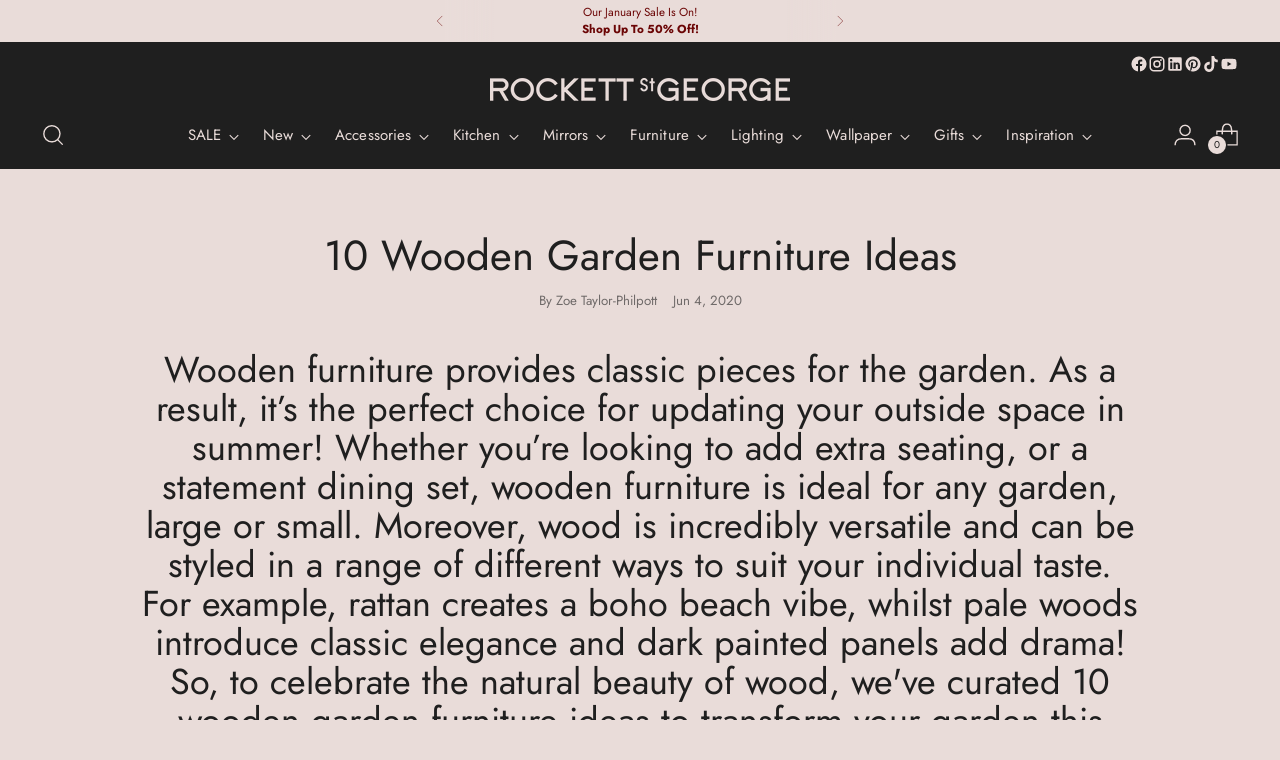

--- FILE ---
content_type: text/html; charset=utf-8
request_url: https://www.rockettstgeorge.co.uk/blogs/blog/10-wooden-garden-furniture-ideas
body_size: 77674
content:
<!doctype html>
<html class="no-js" lang="en" style="--announcement-height: 1px;">
  <head>
    <meta name="google-site-verification" content="YTxRoFYQ1gKEZR-onObvJsbjOkskVRzvIv7MR7PKp80">
    <meta charset="UTF-8">
    <meta http-equiv="X-UA-Compatible" content="IE=edge,chrome=1">
    <meta name="viewport" content="width=device-width,initial-scale=1">
    




  <meta name="description" content="As a must-have for any garden, we&#39;ve put together 10 wooden furniture ideas to transform your outside space in time for summer...">



    <link rel="canonical" href="https://www.rockettstgeorge.co.uk/blogs/blog/10-wooden-garden-furniture-ideas">
    <link rel="preconnect" href="https://cdn.shopify.com" crossorigin><link rel="shortcut icon" href="//www.rockettstgeorge.co.uk/cdn/shop/files/RSG-Square-Black-BG-pink-very-small-favicon.jpg?crop=center&height=32&v=1743072288&width=32" type="image/png"><title>10 Wooden Garden Furniture Ideas | Rockett St George</title>

    





  
  
  




<meta property="og:url" content="https://www.rockettstgeorge.co.uk/blogs/blog/10-wooden-garden-furniture-ideas">
<meta property="og:site_name" content="Rockett St George">
<meta property="og:type" content="article">
<meta property="og:title" content="10 Wooden Garden Furniture Ideas | Rockett St George">
<meta property="og:description" content="As a must-have for any garden, we&amp;#39;ve put together 10 wooden furniture ideas to transform your outside space in time for summer...">
<meta property="og:image" content="http://www.rockettstgeorge.co.uk/cdn/shop/articles/rockettstgeorge_wooden_garden_furniture_main.jpg?v=1682677912">
<meta property="og:image:secure_url" content="https://www.rockettstgeorge.co.uk/cdn/shop/articles/rockettstgeorge_wooden_garden_furniture_main.jpg?v=1682677912">



<meta name="twitter:title" content="10 Wooden Garden Furniture Ideas | Rockett St George">
<meta name="twitter:description" content="As a must-have for any garden, we&amp;#39;ve put together 10 wooden furniture ideas to transform your outside space in time for summer...">
<meta name="twitter:card" content="summary_large_image">
<meta name="twitter:image" content="https://www.rockettstgeorge.co.uk/cdn/shop/articles/rockettstgeorge_wooden_garden_furniture_main.jpg?v=1682677912">
<meta name="twitter:image:width" content="480">
<meta name="twitter:image:height" content="480">


    <script>
  console.log('Stiletto v5.0.1 by Fluorescent');

  document.documentElement.className = document.documentElement.className.replace('no-js', '');
  if (window.matchMedia(`(prefers-reduced-motion: reduce)`) === true || window.matchMedia(`(prefers-reduced-motion: reduce)`).matches === true) {
    document.documentElement.classList.add('prefers-reduced-motion');
  } else {
    document.documentElement.classList.add('do-anim');
  }

  window.theme = {
    version: 'v5.0.1',
    themeName: 'Stiletto',
    moneyFormat: "£{{amount}}",
    strings: {
      name: "Rockett St George",
      accessibility: {
        play_video: "Play",
        pause_video: "Pause",
        range_lower: "Lower",
        range_upper: "Upper"
      },
      product: {
        no_shipping_rates: "Shipping rate unavailable",
        country_placeholder: "Country\/Region",
        review: "Write a review"
      },
      products: {
        product: {
          unavailable: "Unavailable",
          unitPrice: "Unit price",
          unitPriceSeparator: "per",
          sku: "SKU"
        }
      },
      cart: {
        editCartNote: "Edit order notes",
        addCartNote: "Add order notes",
        quantityError: "You have the maximum number of this product in your cart"
      },
      pagination: {
        viewing: "You’re viewing {{ of }} of {{ total }}",
        products: "products",
        results: "results"
      }
    },
    routes: {
      root: "/",
      cart: {
        base: "/cart",
        add: "/cart/add",
        change: "/cart/change",
        update: "/cart/update",
        clear: "/cart/clear",
        // Manual routes until Shopify adds support
        shipping: "/cart/shipping_rates",
      },
      // Manual routes until Shopify adds support
      products: "/products",
      productRecommendations: "/recommendations/products",
      predictive_search_url: '/search/suggest',
    },
    icons: {
      chevron: "\u003cspan class=\"icon icon-new icon-chevron \"\u003e\n  \u003csvg viewBox=\"0 0 24 24\" fill=\"none\" xmlns=\"http:\/\/www.w3.org\/2000\/svg\"\u003e\u003cpath d=\"M1.875 7.438 12 17.563 22.125 7.438\" stroke=\"currentColor\" stroke-width=\"2\"\/\u003e\u003c\/svg\u003e\n\u003c\/span\u003e\n",
      close: "\u003cspan class=\"icon icon-new icon-close \"\u003e\n  \u003csvg viewBox=\"0 0 24 24\" fill=\"none\" xmlns=\"http:\/\/www.w3.org\/2000\/svg\"\u003e\u003cpath d=\"M2.66 1.34 2 .68.68 2l.66.66 1.32-1.32zm18.68 21.32.66.66L23.32 22l-.66-.66-1.32 1.32zm1.32-20 .66-.66L22 .68l-.66.66 1.32 1.32zM1.34 21.34.68 22 2 23.32l.66-.66-1.32-1.32zm0-18.68 10 10 1.32-1.32-10-10-1.32 1.32zm11.32 10 10-10-1.32-1.32-10 10 1.32 1.32zm-1.32-1.32-10 10 1.32 1.32 10-10-1.32-1.32zm0 1.32 10 10 1.32-1.32-10-10-1.32 1.32z\" fill=\"currentColor\"\/\u003e\u003c\/svg\u003e\n\u003c\/span\u003e\n",
      zoom: "\u003cspan class=\"icon icon-new icon-zoom \"\u003e\n  \u003csvg viewBox=\"0 0 24 24\" fill=\"none\" xmlns=\"http:\/\/www.w3.org\/2000\/svg\"\u003e\u003cpath d=\"M10.3,19.71c5.21,0,9.44-4.23,9.44-9.44S15.51,.83,10.3,.83,.86,5.05,.86,10.27s4.23,9.44,9.44,9.44Z\" fill=\"none\" stroke=\"currentColor\" stroke-linecap=\"round\" stroke-miterlimit=\"10\" stroke-width=\"1.63\"\/\u003e\n          \u003cpath d=\"M5.05,10.27H15.54\" fill=\"none\" stroke=\"currentColor\" stroke-miterlimit=\"10\" stroke-width=\"1.63\"\/\u003e\n          \u003cpath class=\"cross-up\" d=\"M10.3,5.02V15.51\" fill=\"none\" stroke=\"currentColor\" stroke-miterlimit=\"10\" stroke-width=\"1.63\"\/\u003e\n          \u003cpath d=\"M16.92,16.9l6.49,6.49\" fill=\"none\" stroke=\"currentColor\" stroke-miterlimit=\"10\" stroke-width=\"1.63\"\/\u003e\u003c\/svg\u003e\n\u003c\/span\u003e\n"
    },
    coreData: {
      n: "Stiletto",
      v: "v5.0.1",
    }
  }

  

  
</script>

    <style>
  @font-face {
  font-family: Jost;
  font-weight: 400;
  font-style: normal;
  font-display: swap;
  src: url("//www.rockettstgeorge.co.uk/cdn/fonts/jost/jost_n4.d47a1b6347ce4a4c9f437608011273009d91f2b7.woff2") format("woff2"),
       url("//www.rockettstgeorge.co.uk/cdn/fonts/jost/jost_n4.791c46290e672b3f85c3d1c651ef2efa3819eadd.woff") format("woff");
}

  @font-face {
  font-family: Jost;
  font-weight: 400;
  font-style: normal;
  font-display: swap;
  src: url("//www.rockettstgeorge.co.uk/cdn/fonts/jost/jost_n4.d47a1b6347ce4a4c9f437608011273009d91f2b7.woff2") format("woff2"),
       url("//www.rockettstgeorge.co.uk/cdn/fonts/jost/jost_n4.791c46290e672b3f85c3d1c651ef2efa3819eadd.woff") format("woff");
}

  @font-face {
  font-family: Jost;
  font-weight: 100;
  font-style: normal;
  font-display: swap;
  src: url("//www.rockettstgeorge.co.uk/cdn/fonts/jost/jost_n1.546362ec0aa4045fdc2721192f7d2462716cc7d1.woff2") format("woff2"),
       url("//www.rockettstgeorge.co.uk/cdn/fonts/jost/jost_n1.9b0529f29bfd479cc9556e047a2bf95152767216.woff") format("woff");
}

  @font-face {
  font-family: Jost;
  font-weight: 400;
  font-style: normal;
  font-display: swap;
  src: url("//www.rockettstgeorge.co.uk/cdn/fonts/jost/jost_n4.d47a1b6347ce4a4c9f437608011273009d91f2b7.woff2") format("woff2"),
       url("//www.rockettstgeorge.co.uk/cdn/fonts/jost/jost_n4.791c46290e672b3f85c3d1c651ef2efa3819eadd.woff") format("woff");
}

  @font-face {
  font-family: Jost;
  font-weight: 700;
  font-style: normal;
  font-display: swap;
  src: url("//www.rockettstgeorge.co.uk/cdn/fonts/jost/jost_n7.921dc18c13fa0b0c94c5e2517ffe06139c3615a3.woff2") format("woff2"),
       url("//www.rockettstgeorge.co.uk/cdn/fonts/jost/jost_n7.cbfc16c98c1e195f46c536e775e4e959c5f2f22b.woff") format("woff");
}

  @font-face {
  font-family: Jost;
  font-weight: 400;
  font-style: italic;
  font-display: swap;
  src: url("//www.rockettstgeorge.co.uk/cdn/fonts/jost/jost_i4.b690098389649750ada222b9763d55796c5283a5.woff2") format("woff2"),
       url("//www.rockettstgeorge.co.uk/cdn/fonts/jost/jost_i4.fd766415a47e50b9e391ae7ec04e2ae25e7e28b0.woff") format("woff");
}

  @font-face {
  font-family: Jost;
  font-weight: 700;
  font-style: italic;
  font-display: swap;
  src: url("//www.rockettstgeorge.co.uk/cdn/fonts/jost/jost_i7.d8201b854e41e19d7ed9b1a31fe4fe71deea6d3f.woff2") format("woff2"),
       url("//www.rockettstgeorge.co.uk/cdn/fonts/jost/jost_i7.eae515c34e26b6c853efddc3fc0c552e0de63757.woff") format("woff");
}


  :root {
    --color-text: #1f1f1f;
    --color-text-8-percent: rgba(31, 31, 31, 0.08);  
    --color-text-alpha: rgba(31, 31, 31, 0.35);
    --color-text-meta: rgba(31, 31, 31, 0.6);
    --color-text-link: #1f1f1f;
    --color-text-error: #D02F2E;
    --color-text-success: #478947;

    --color-background: #e9dcd9;
    --color-background-semi-transparent-80: rgba(233, 220, 217, 0.8);
    --color-background-semi-transparent-90: rgba(233, 220, 217, 0.9);

    --color-background-transparent: rgba(233, 220, 217, 0);
    --color-border: #beb2ae;
    --color-border-meta: rgba(190, 178, 174, 0.6);
    --color-overlay: rgba(0, 0, 0, 0.7);

    --color-background-meta: #e2d0cc;
    --color-background-meta-alpha: rgba(226, 208, 204, 0.6);
    --color-background-darker-meta: #d9c1bc;
    --color-background-darker-meta-alpha: rgba(217, 193, 188, 0.6);
    --color-background-placeholder: #d9c1bc;
    --color-background-placeholder-lighter: #decac5;
    --color-foreground-placeholder: rgba(31, 31, 31, 0.4);

    --color-border-input: #beb2ae;
    --color-border-input-alpha: rgba(190, 178, 174, 0.25);
    --color-text-input: #1f1f1f;
    --color-text-input-alpha: rgba(31, 31, 31, 0.04);

    --color-text-button: #e9dcd9;

    --color-background-button: #1f1f1f;
    --color-background-button-alpha: rgba(31, 31, 31, 0.6);
    --color-background-outline-button-alpha: rgba(31, 31, 31, 0.1);
    --color-background-button-hover: #525252;

    --color-icon: rgba(31, 31, 31, 0.4);
    --color-icon-darker: rgba(31, 31, 31, 0.6);

    --color-text-sale-badge: #ff46c7;
    --color-background-sold-badge: #1f1f1f;
    --color-text-sold-badge: #f4eee2;

    --color-text-header: #e9dcd9;
    --color-text-header-half-transparent: rgba(233, 220, 217, 0.5);

    --color-background-header: #1f1f1f;
    --color-background-header-transparent: rgba(31, 31, 31, 0);
    --color-icon-header: #e9dcd9;
    --color-shadow-header: rgba(0, 0, 0, 0.15);

    --color-background-footer: #1f1f1f;
    --color-text-footer: #f4eee2;
    --color-text-footer-subdued: rgba(244, 238, 226, 0.7);

    --color-products-sale-price: #6b0505;
    --color-products-rating-star: #3c9342;

    --color-products-stock-good: #3c9342;
    --color-products-stock-medium: #cfa94f;
    --color-products-stock-bad: #6b0505;
    --color-products-stock-bad: #6b0505;

    --font-logo: Jost, sans-serif;
    --font-logo-weight: 400;
    --font-logo-style: normal;
    --logo-text-transform: uppercase;
    --logo-letter-spacing: 0.0em;

    --font-heading: Jost, sans-serif;
    --font-heading-weight: 400;
    --font-heading-style: normal;
    --font-heading-text-transform: none;
    --font-heading-base-letter-spacing: 0.0em;
    --font-heading-base-size: 36px;

    --font-body: 'Futura', Jost, sans-serif;
    --font-body-weight: 400;
    --font-body-style: normal;
    --font-body-italic: italic;
    --font-body-bold-weight: 700;
    --font-body-base-letter-spacing: 0.0em;
    --font-body-base-size: 15px;

    /* Typography */
    --line-height-heading: 1.1;
    --line-height-subheading: 1.33;
    --line-height-body: 1.5;

    --logo-font-size: 
clamp(1.8rem, 1.6135359116022099rem + 0.7955801104972376vw, 2.25rem)
;

    --font-size-navigation-base: 15px;
    --font-navigation-base-letter-spacing: 0.005em;
    --font-navigation-base-text-transform: none;

    --font-size-heading-display-1: 
clamp(2.7rem, 2.420303867403315rem + 1.1933701657458562vw, 3.375rem)
;
    --font-size-heading-display-2: 
clamp(2.3994rem, 2.150843370165746rem + 1.0605082872928175vw, 2.99925rem)
;
    --font-size-heading-display-3: 
clamp(2.09988rem, 1.8823509944751382rem + 0.9281237569060774vw, 2.62485rem)
;
    --font-size-heading-1-base: 
clamp(1.8rem, 1.6135359116022099rem + 0.7955801104972376vw, 2.25rem)
;
    --font-size-heading-2-base: 
clamp(1.575rem, 1.4118439226519337rem + 0.6961325966850829vw, 1.96875rem)
;
    --font-size-heading-3-base: 
clamp(1.35rem, 1.2101519337016575rem + 0.5966850828729281vw, 1.6875rem)
;
    --font-size-heading-4-base: 
clamp(1.0494rem, 0.9406914364640884rem + 0.4638232044198895vw, 1.31175rem)
;
    --font-size-heading-5-base: 
clamp(0.9rem, 0.8067679558011049rem + 0.3977900552486188vw, 1.125rem)
;
    --font-size-heading-6-base: 
clamp(0.7488rem, 0.6712309392265193rem + 0.33096132596685085vw, 0.936rem)
;
    --font-size-body-400: 
clamp(1.2807375rem, 1.1642440607734807rem + 0.4970386740331492vw, 1.561875rem)
;
    --font-size-body-350: 
clamp(1.19540625rem, 1.0866743784530386rem + 0.4639226519337017vw, 1.4578125rem)
;
    --font-size-body-300: 
clamp(1.110075rem, 1.0091046961325967rem + 0.4308066298342542vw, 1.35375rem)
;
    --font-size-body-250: 
clamp(1.02474375rem, 0.9315350138121548rem + 0.3976906077348066vw, 1.2496875rem)
;
    --font-size-body-200: 
clamp(0.9394125rem, 0.8539653314917127rem + 0.3645745856353591vw, 1.145625rem)
;
    --font-size-body-150: 
clamp(0.85408125rem, 0.7763956491712707rem + 0.3314585635359116vw, 1.0415625rem)
;
    --font-size-body-100: 
clamp(0.76875rem, 0.6988259668508288rem + 0.29834254143646405vw, 0.9375rem)
;
    --font-size-body-75: 
clamp(0.68265rem, 0.620557458563536rem + 0.2649281767955801vw, 0.8325rem)
;
    --font-size-body-60: 
clamp(0.63206625rem, 0.5745747099447513rem + 0.2452972375690608vw, 0.7708125rem)
;
    --font-size-body-50: 
clamp(0.59731875rem, 0.5429877762430939rem + 0.2318121546961326vw, 0.7284375rem)
;
    --font-size-body-25: 
clamp(0.5550375rem, 0.5045523480662983rem + 0.2154033149171271vw, 0.676875rem)
;
    --font-size-body-20: 
clamp(0.5119875rem, 0.46541809392265193rem + 0.1986961325966851vw, 0.624375rem)
;

    /* Buttons */
    
      --button-padding-multiplier: 1;
      --font-size-button: var(--font-size-body-50);
      --font-size-button-x-small: var(--font-size-body-25);
    

    --font-button-text-transform: uppercase;
    --button-letter-spacing: 0.05em;
    --line-height-button: 1.45;

    /* Product badges */
    
      --font-size-product-badge: var(--font-size-body-20);
    

    --font-product-badge-text-transform: uppercase;

    /* Product listing titles */
    
      --font-size-listing-title: var(--font-size-body-60);
    

    --font-product-listing-title-text-transform: uppercase;
    --font-product-listing-title-base-letter-spacing: 0.05em;

    /* Shopify pay specific */
    --payment-terms-background-color: #e2d0cc;
  }

  @supports not (font-size: clamp(10px, 3.3vw, 20px)) {
    :root {
      --logo-font-size: 
2.025rem
;
      --font-size-heading-display-1: 
3.0375rem
;
      --font-size-heading-display-2: 
2.699325rem
;
      --font-size-heading-display-3: 
2.362365rem
;
      --font-size-heading-1-base: 
2.025rem
;
      --font-size-heading-2-base: 
1.771875rem
;
      --font-size-heading-3-base: 
1.51875rem
;
      --font-size-heading-4-base: 
1.180575rem
;
      --font-size-heading-5-base: 
1.0125rem
;
      --font-size-heading-6-base: 
0.8424rem
;
      --font-size-body-400: 
1.42130625rem
;
      --font-size-body-350: 
1.326609375rem
;
      --font-size-body-300: 
1.2319125rem
;
      --font-size-body-250: 
1.137215625rem
;
      --font-size-body-200: 
1.04251875rem
;
      --font-size-body-150: 
0.947821875rem
;
      --font-size-body-100: 
0.853125rem
;
      --font-size-body-75: 
0.757575rem
;
      --font-size-body-60: 
0.701439375rem
;
      --font-size-body-50: 
0.662878125rem
;
      --font-size-body-25: 
0.61595625rem
;
      --font-size-body-20: 
0.56818125rem
;
    }
  }.product-badge[data-handle="pre-order"]{
        color: #ff46c7;
      }
    
.product-badge[data-handle="exclusive-to-rockett-st-george"]{
        color: #6b0505;
      }
    
.product-badge[data-handle="new"]{
        color: #6b0505;
      }
    
.product-badge[data-handle="coming-soon"]{
        color: #cfa94f;
      }
    
</style>

<script>
  flu = window.flu || {};
  flu.chunks = {
    photoswipe: "//www.rockettstgeorge.co.uk/cdn/shop/t/38/assets/photoswipe-chunk.js?v=18659099751219271031754907288",
    swiper: "//www.rockettstgeorge.co.uk/cdn/shop/t/38/assets/swiper-chunk.js?v=73725226959832986321754907288",
    nouislider: "//www.rockettstgeorge.co.uk/cdn/shop/t/38/assets/nouislider-chunk.js?v=131351027671466727271754907288",
    polyfillInert: "//www.rockettstgeorge.co.uk/cdn/shop/t/38/assets/polyfill-inert-chunk.js?v=9775187524458939151754907288",
    polyfillResizeObserver: "//www.rockettstgeorge.co.uk/cdn/shop/t/38/assets/polyfill-resize-observer-chunk.js?22325",
  };
</script>





  <script type="module" src="//www.rockettstgeorge.co.uk/cdn/shop/t/38/assets/theme.min.js?v=143006425001493589181754907288"></script>









  <script src="//www.rockettstgeorge.co.uk/cdn/shop/t/38/assets/custom-events.js?v=90379594350855641571767869028" defer></script>
  <script>
    window.flu.states = {
      useCustomEvents: true,
    };
  </script>


<script defer>
  var defineVH = function () {
    document.documentElement.style.setProperty('--vh', window.innerHeight * 0.01 + 'px');
  };
  window.addEventListener('resize', defineVH);
  window.addEventListener('orientationchange', defineVH);
  defineVH();
</script>

<link href="//www.rockettstgeorge.co.uk/cdn/shop/t/38/assets/theme.css?v=65785569324446462591765446164" rel="stylesheet" type="text/css" media="all" />


  <link href="//www.rockettstgeorge.co.uk/cdn/shop/t/38/assets/custom.css?v=171728656133358074451764157099" rel="stylesheet" type="text/css" media="all" />

<script>window.performance && window.performance.mark && window.performance.mark('shopify.content_for_header.start');</script><meta name="facebook-domain-verification" content="ibynuw702hledl46bjrkd2gnwrwrtd">
<meta id="shopify-digital-wallet" name="shopify-digital-wallet" content="/70444810555/digital_wallets/dialog">
<meta name="shopify-checkout-api-token" content="e5dd803308c3d01c96e2c7bfebb62e91">
<meta id="in-context-paypal-metadata" data-shop-id="70444810555" data-venmo-supported="false" data-environment="production" data-locale="en_US" data-paypal-v4="true" data-currency="GBP">
<link rel="alternate" type="application/atom+xml" title="Feed" href="/blogs/blog.atom" />
<script async="async" src="/checkouts/internal/preloads.js?locale=en-GB"></script>
<link rel="preconnect" href="https://shop.app" crossorigin="anonymous">
<script async="async" src="https://shop.app/checkouts/internal/preloads.js?locale=en-GB&shop_id=70444810555" crossorigin="anonymous"></script>
<script id="apple-pay-shop-capabilities" type="application/json">{"shopId":70444810555,"countryCode":"GB","currencyCode":"GBP","merchantCapabilities":["supports3DS"],"merchantId":"gid:\/\/shopify\/Shop\/70444810555","merchantName":"Rockett St George","requiredBillingContactFields":["postalAddress","email","phone"],"requiredShippingContactFields":["postalAddress","email","phone"],"shippingType":"shipping","supportedNetworks":["visa","maestro","masterCard","amex"],"total":{"type":"pending","label":"Rockett St George","amount":"1.00"},"shopifyPaymentsEnabled":true,"supportsSubscriptions":true}</script>
<script id="shopify-features" type="application/json">{"accessToken":"e5dd803308c3d01c96e2c7bfebb62e91","betas":["rich-media-storefront-analytics"],"domain":"www.rockettstgeorge.co.uk","predictiveSearch":true,"shopId":70444810555,"locale":"en"}</script>
<script>var Shopify = Shopify || {};
Shopify.shop = "rockettstgeorge-live.myshopify.com";
Shopify.locale = "en";
Shopify.currency = {"active":"GBP","rate":"1.0"};
Shopify.country = "GB";
Shopify.theme = {"name":"New Website Colours - Stiletto 5.0.1","id":180386136442,"schema_name":"Stiletto","schema_version":"5.0.1","theme_store_id":1621,"role":"main"};
Shopify.theme.handle = "null";
Shopify.theme.style = {"id":null,"handle":null};
Shopify.cdnHost = "www.rockettstgeorge.co.uk/cdn";
Shopify.routes = Shopify.routes || {};
Shopify.routes.root = "/";</script>
<script type="module">!function(o){(o.Shopify=o.Shopify||{}).modules=!0}(window);</script>
<script>!function(o){function n(){var o=[];function n(){o.push(Array.prototype.slice.apply(arguments))}return n.q=o,n}var t=o.Shopify=o.Shopify||{};t.loadFeatures=n(),t.autoloadFeatures=n()}(window);</script>
<script>
  window.ShopifyPay = window.ShopifyPay || {};
  window.ShopifyPay.apiHost = "shop.app\/pay";
  window.ShopifyPay.redirectState = null;
</script>
<script id="shop-js-analytics" type="application/json">{"pageType":"article"}</script>
<script defer="defer" async type="module" src="//www.rockettstgeorge.co.uk/cdn/shopifycloud/shop-js/modules/v2/client.init-shop-cart-sync_C5BV16lS.en.esm.js"></script>
<script defer="defer" async type="module" src="//www.rockettstgeorge.co.uk/cdn/shopifycloud/shop-js/modules/v2/chunk.common_CygWptCX.esm.js"></script>
<script type="module">
  await import("//www.rockettstgeorge.co.uk/cdn/shopifycloud/shop-js/modules/v2/client.init-shop-cart-sync_C5BV16lS.en.esm.js");
await import("//www.rockettstgeorge.co.uk/cdn/shopifycloud/shop-js/modules/v2/chunk.common_CygWptCX.esm.js");

  window.Shopify.SignInWithShop?.initShopCartSync?.({"fedCMEnabled":true,"windoidEnabled":true});

</script>
<script>
  window.Shopify = window.Shopify || {};
  if (!window.Shopify.featureAssets) window.Shopify.featureAssets = {};
  window.Shopify.featureAssets['shop-js'] = {"shop-cart-sync":["modules/v2/client.shop-cart-sync_ZFArdW7E.en.esm.js","modules/v2/chunk.common_CygWptCX.esm.js"],"init-fed-cm":["modules/v2/client.init-fed-cm_CmiC4vf6.en.esm.js","modules/v2/chunk.common_CygWptCX.esm.js"],"shop-button":["modules/v2/client.shop-button_tlx5R9nI.en.esm.js","modules/v2/chunk.common_CygWptCX.esm.js"],"shop-cash-offers":["modules/v2/client.shop-cash-offers_DOA2yAJr.en.esm.js","modules/v2/chunk.common_CygWptCX.esm.js","modules/v2/chunk.modal_D71HUcav.esm.js"],"init-windoid":["modules/v2/client.init-windoid_sURxWdc1.en.esm.js","modules/v2/chunk.common_CygWptCX.esm.js"],"shop-toast-manager":["modules/v2/client.shop-toast-manager_ClPi3nE9.en.esm.js","modules/v2/chunk.common_CygWptCX.esm.js"],"init-shop-email-lookup-coordinator":["modules/v2/client.init-shop-email-lookup-coordinator_B8hsDcYM.en.esm.js","modules/v2/chunk.common_CygWptCX.esm.js"],"init-shop-cart-sync":["modules/v2/client.init-shop-cart-sync_C5BV16lS.en.esm.js","modules/v2/chunk.common_CygWptCX.esm.js"],"avatar":["modules/v2/client.avatar_BTnouDA3.en.esm.js"],"pay-button":["modules/v2/client.pay-button_FdsNuTd3.en.esm.js","modules/v2/chunk.common_CygWptCX.esm.js"],"init-customer-accounts":["modules/v2/client.init-customer-accounts_DxDtT_ad.en.esm.js","modules/v2/client.shop-login-button_C5VAVYt1.en.esm.js","modules/v2/chunk.common_CygWptCX.esm.js","modules/v2/chunk.modal_D71HUcav.esm.js"],"init-shop-for-new-customer-accounts":["modules/v2/client.init-shop-for-new-customer-accounts_ChsxoAhi.en.esm.js","modules/v2/client.shop-login-button_C5VAVYt1.en.esm.js","modules/v2/chunk.common_CygWptCX.esm.js","modules/v2/chunk.modal_D71HUcav.esm.js"],"shop-login-button":["modules/v2/client.shop-login-button_C5VAVYt1.en.esm.js","modules/v2/chunk.common_CygWptCX.esm.js","modules/v2/chunk.modal_D71HUcav.esm.js"],"init-customer-accounts-sign-up":["modules/v2/client.init-customer-accounts-sign-up_CPSyQ0Tj.en.esm.js","modules/v2/client.shop-login-button_C5VAVYt1.en.esm.js","modules/v2/chunk.common_CygWptCX.esm.js","modules/v2/chunk.modal_D71HUcav.esm.js"],"shop-follow-button":["modules/v2/client.shop-follow-button_Cva4Ekp9.en.esm.js","modules/v2/chunk.common_CygWptCX.esm.js","modules/v2/chunk.modal_D71HUcav.esm.js"],"checkout-modal":["modules/v2/client.checkout-modal_BPM8l0SH.en.esm.js","modules/v2/chunk.common_CygWptCX.esm.js","modules/v2/chunk.modal_D71HUcav.esm.js"],"lead-capture":["modules/v2/client.lead-capture_Bi8yE_yS.en.esm.js","modules/v2/chunk.common_CygWptCX.esm.js","modules/v2/chunk.modal_D71HUcav.esm.js"],"shop-login":["modules/v2/client.shop-login_D6lNrXab.en.esm.js","modules/v2/chunk.common_CygWptCX.esm.js","modules/v2/chunk.modal_D71HUcav.esm.js"],"payment-terms":["modules/v2/client.payment-terms_CZxnsJam.en.esm.js","modules/v2/chunk.common_CygWptCX.esm.js","modules/v2/chunk.modal_D71HUcav.esm.js"]};
</script>
<script>(function() {
  var isLoaded = false;
  function asyncLoad() {
    if (isLoaded) return;
    isLoaded = true;
    var urls = ["https:\/\/d23dclunsivw3h.cloudfront.net\/redirect-app.js?shop=rockettstgeorge-live.myshopify.com","https:\/\/ecommplugins-scripts.trustpilot.com\/v2.1\/js\/header.min.js?settings=eyJrZXkiOiI1MXpuMml2NjgzRWZObDAwIiwicyI6InNrdSJ9\u0026shop=rockettstgeorge-live.myshopify.com","https:\/\/ecommplugins-trustboxsettings.trustpilot.com\/rockettstgeorge-live.myshopify.com.js?settings=1737023406217\u0026shop=rockettstgeorge-live.myshopify.com","https:\/\/widget.trustpilot.com\/bootstrap\/v5\/tp.widget.sync.bootstrap.min.js?shop=rockettstgeorge-live.myshopify.com","https:\/\/justviewed.prezenapps.com\/public\/js\/recent-app.js?shop=rockettstgeorge-live.myshopify.com","https:\/\/dr4qe3ddw9y32.cloudfront.net\/awin-shopify-integration-code.js?aid=21044\u0026v=shopifyApp_5.2.3\u0026ts=1764241077382\u0026shop=rockettstgeorge-live.myshopify.com","https:\/\/crossborder-integration.global-e.com\/resources\/js\/app?shop=rockettstgeorge-live.myshopify.com","\/\/cdn.shopify.com\/proxy\/a642a249118f9a1fc2e212ae9f603327e29df648473a6a2dea93771518b30cd7\/web.global-e.com\/merchant\/storefrontattributes?merchantid=10001839\u0026shop=rockettstgeorge-live.myshopify.com\u0026sp-cache-control=cHVibGljLCBtYXgtYWdlPTkwMA","https:\/\/shopify-extension.getredo.com\/main.js?widget_id=1ruai2dwh23em4x\u0026shop=rockettstgeorge-live.myshopify.com"];
    for (var i = 0; i < urls.length; i++) {
      var s = document.createElement('script');
      s.type = 'text/javascript';
      s.async = true;
      s.src = urls[i];
      var x = document.getElementsByTagName('script')[0];
      x.parentNode.insertBefore(s, x);
    }
  };
  if(window.attachEvent) {
    window.attachEvent('onload', asyncLoad);
  } else {
    window.addEventListener('load', asyncLoad, false);
  }
})();</script>
<script id="__st">var __st={"a":70444810555,"offset":0,"reqid":"6f8d203f-5ddc-4387-bab5-0ac676341ac3-1768824160","pageurl":"www.rockettstgeorge.co.uk\/blogs\/blog\/10-wooden-garden-furniture-ideas","s":"articles-605303832891","u":"9ce57bfc19fc","p":"article","rtyp":"article","rid":605303832891};</script>
<script>window.ShopifyPaypalV4VisibilityTracking = true;</script>
<script id="captcha-bootstrap">!function(){'use strict';const t='contact',e='account',n='new_comment',o=[[t,t],['blogs',n],['comments',n],[t,'customer']],c=[[e,'customer_login'],[e,'guest_login'],[e,'recover_customer_password'],[e,'create_customer']],r=t=>t.map((([t,e])=>`form[action*='/${t}']:not([data-nocaptcha='true']) input[name='form_type'][value='${e}']`)).join(','),a=t=>()=>t?[...document.querySelectorAll(t)].map((t=>t.form)):[];function s(){const t=[...o],e=r(t);return a(e)}const i='password',u='form_key',d=['recaptcha-v3-token','g-recaptcha-response','h-captcha-response',i],f=()=>{try{return window.sessionStorage}catch{return}},m='__shopify_v',_=t=>t.elements[u];function p(t,e,n=!1){try{const o=window.sessionStorage,c=JSON.parse(o.getItem(e)),{data:r}=function(t){const{data:e,action:n}=t;return t[m]||n?{data:e,action:n}:{data:t,action:n}}(c);for(const[e,n]of Object.entries(r))t.elements[e]&&(t.elements[e].value=n);n&&o.removeItem(e)}catch(o){console.error('form repopulation failed',{error:o})}}const l='form_type',E='cptcha';function T(t){t.dataset[E]=!0}const w=window,h=w.document,L='Shopify',v='ce_forms',y='captcha';let A=!1;((t,e)=>{const n=(g='f06e6c50-85a8-45c8-87d0-21a2b65856fe',I='https://cdn.shopify.com/shopifycloud/storefront-forms-hcaptcha/ce_storefront_forms_captcha_hcaptcha.v1.5.2.iife.js',D={infoText:'Protected by hCaptcha',privacyText:'Privacy',termsText:'Terms'},(t,e,n)=>{const o=w[L][v],c=o.bindForm;if(c)return c(t,g,e,D).then(n);var r;o.q.push([[t,g,e,D],n]),r=I,A||(h.body.append(Object.assign(h.createElement('script'),{id:'captcha-provider',async:!0,src:r})),A=!0)});var g,I,D;w[L]=w[L]||{},w[L][v]=w[L][v]||{},w[L][v].q=[],w[L][y]=w[L][y]||{},w[L][y].protect=function(t,e){n(t,void 0,e),T(t)},Object.freeze(w[L][y]),function(t,e,n,w,h,L){const[v,y,A,g]=function(t,e,n){const i=e?o:[],u=t?c:[],d=[...i,...u],f=r(d),m=r(i),_=r(d.filter((([t,e])=>n.includes(e))));return[a(f),a(m),a(_),s()]}(w,h,L),I=t=>{const e=t.target;return e instanceof HTMLFormElement?e:e&&e.form},D=t=>v().includes(t);t.addEventListener('submit',(t=>{const e=I(t);if(!e)return;const n=D(e)&&!e.dataset.hcaptchaBound&&!e.dataset.recaptchaBound,o=_(e),c=g().includes(e)&&(!o||!o.value);(n||c)&&t.preventDefault(),c&&!n&&(function(t){try{if(!f())return;!function(t){const e=f();if(!e)return;const n=_(t);if(!n)return;const o=n.value;o&&e.removeItem(o)}(t);const e=Array.from(Array(32),(()=>Math.random().toString(36)[2])).join('');!function(t,e){_(t)||t.append(Object.assign(document.createElement('input'),{type:'hidden',name:u})),t.elements[u].value=e}(t,e),function(t,e){const n=f();if(!n)return;const o=[...t.querySelectorAll(`input[type='${i}']`)].map((({name:t})=>t)),c=[...d,...o],r={};for(const[a,s]of new FormData(t).entries())c.includes(a)||(r[a]=s);n.setItem(e,JSON.stringify({[m]:1,action:t.action,data:r}))}(t,e)}catch(e){console.error('failed to persist form',e)}}(e),e.submit())}));const S=(t,e)=>{t&&!t.dataset[E]&&(n(t,e.some((e=>e===t))),T(t))};for(const o of['focusin','change'])t.addEventListener(o,(t=>{const e=I(t);D(e)&&S(e,y())}));const B=e.get('form_key'),M=e.get(l),P=B&&M;t.addEventListener('DOMContentLoaded',(()=>{const t=y();if(P)for(const e of t)e.elements[l].value===M&&p(e,B);[...new Set([...A(),...v().filter((t=>'true'===t.dataset.shopifyCaptcha))])].forEach((e=>S(e,t)))}))}(h,new URLSearchParams(w.location.search),n,t,e,['guest_login'])})(!0,!0)}();</script>
<script integrity="sha256-4kQ18oKyAcykRKYeNunJcIwy7WH5gtpwJnB7kiuLZ1E=" data-source-attribution="shopify.loadfeatures" defer="defer" src="//www.rockettstgeorge.co.uk/cdn/shopifycloud/storefront/assets/storefront/load_feature-a0a9edcb.js" crossorigin="anonymous"></script>
<script crossorigin="anonymous" defer="defer" src="//www.rockettstgeorge.co.uk/cdn/shopifycloud/storefront/assets/shopify_pay/storefront-65b4c6d7.js?v=20250812"></script>
<script data-source-attribution="shopify.dynamic_checkout.dynamic.init">var Shopify=Shopify||{};Shopify.PaymentButton=Shopify.PaymentButton||{isStorefrontPortableWallets:!0,init:function(){window.Shopify.PaymentButton.init=function(){};var t=document.createElement("script");t.src="https://www.rockettstgeorge.co.uk/cdn/shopifycloud/portable-wallets/latest/portable-wallets.en.js",t.type="module",document.head.appendChild(t)}};
</script>
<script data-source-attribution="shopify.dynamic_checkout.buyer_consent">
  function portableWalletsHideBuyerConsent(e){var t=document.getElementById("shopify-buyer-consent"),n=document.getElementById("shopify-subscription-policy-button");t&&n&&(t.classList.add("hidden"),t.setAttribute("aria-hidden","true"),n.removeEventListener("click",e))}function portableWalletsShowBuyerConsent(e){var t=document.getElementById("shopify-buyer-consent"),n=document.getElementById("shopify-subscription-policy-button");t&&n&&(t.classList.remove("hidden"),t.removeAttribute("aria-hidden"),n.addEventListener("click",e))}window.Shopify?.PaymentButton&&(window.Shopify.PaymentButton.hideBuyerConsent=portableWalletsHideBuyerConsent,window.Shopify.PaymentButton.showBuyerConsent=portableWalletsShowBuyerConsent);
</script>
<script data-source-attribution="shopify.dynamic_checkout.cart.bootstrap">document.addEventListener("DOMContentLoaded",(function(){function t(){return document.querySelector("shopify-accelerated-checkout-cart, shopify-accelerated-checkout")}if(t())Shopify.PaymentButton.init();else{new MutationObserver((function(e,n){t()&&(Shopify.PaymentButton.init(),n.disconnect())})).observe(document.body,{childList:!0,subtree:!0})}}));
</script>
<script id='scb4127' type='text/javascript' async='' src='https://www.rockettstgeorge.co.uk/cdn/shopifycloud/privacy-banner/storefront-banner.js'></script><link id="shopify-accelerated-checkout-styles" rel="stylesheet" media="screen" href="https://www.rockettstgeorge.co.uk/cdn/shopifycloud/portable-wallets/latest/accelerated-checkout-backwards-compat.css" crossorigin="anonymous">
<style id="shopify-accelerated-checkout-cart">
        #shopify-buyer-consent {
  margin-top: 1em;
  display: inline-block;
  width: 100%;
}

#shopify-buyer-consent.hidden {
  display: none;
}

#shopify-subscription-policy-button {
  background: none;
  border: none;
  padding: 0;
  text-decoration: underline;
  font-size: inherit;
  cursor: pointer;
}

#shopify-subscription-policy-button::before {
  box-shadow: none;
}

      </style>

<script>window.performance && window.performance.mark && window.performance.mark('shopify.content_for_header.end');</script>
    <!-- Contentsquare Tags Start -->
    <script type="text/javascript">
      // Contentsquare Main Tracking Tag
      (function () {
        window._uxa = window._uxa || [];
        if (typeof CS_CONF === 'undefined') {
          window._uxa.push(['setPath', window.location.pathname + window.location.hash.replace('#', '?__')]);
          var mt = document.createElement('script');
          mt.type = 'text/javascript';
          mt.async = true;
          mt.src = '//t.contentsquare.net/uxa/d961c917e1ebf.js';
          document.getElementsByTagName('head')[0].appendChild(mt);
        } else {
          window._uxa.push(['trackPageview', window.location.pathname + window.location.hash.replace('#', '?__')]);
        }
      })();
    </script>
    <!-- Contentsquare Tags End -->
  <!-- BEGIN app block: shopify://apps/loyalty-rewards-and-referrals/blocks/embed-main/6f172e67-4106-4ac0-89c5-b32a069b3101 -->

<style
  type='text/css'
  data-lion-app-styles='main'
  data-lion-app-styles-settings='{&quot;primary_color&quot;:&quot;#4d384b&quot;,&quot;secondary_color&quot;:&quot;#126bbf&quot;,&quot;icon_color&quot;:&quot;#126bbf&quot;,&quot;button_size&quot;:&quot;medium&quot;,&quot;button_border_radius&quot;:4,&quot;button_primary_background_color&quot;:&quot;#4d384b&quot;,&quot;button_primary_text_color&quot;:&quot;#ffffff&quot;,&quot;button_neutral_background_color&quot;:&quot;#757575&quot;,&quot;button_neutral_text_color&quot;:&quot;#ffffff&quot;}'
></style>


<!-- END app block --><!-- BEGIN app block: shopify://apps/sc-easy-redirects/blocks/app/be3f8dbd-5d43-46b4-ba43-2d65046054c2 -->
    <!-- common for all pages -->
    
    
        <script src="https://cdn.shopify.com/extensions/264f3360-3201-4ab7-9087-2c63466c86a3/sc-easy-redirects-5/assets/esc-redirect-app-live-feature.js" async></script>
    




<!-- END app block --><!-- BEGIN app block: shopify://apps/klaviyo-email-marketing-sms/blocks/klaviyo-onsite-embed/2632fe16-c075-4321-a88b-50b567f42507 -->












  <script async src="https://static.klaviyo.com/onsite/js/W2PZ56/klaviyo.js?company_id=W2PZ56"></script>
  <script>!function(){if(!window.klaviyo){window._klOnsite=window._klOnsite||[];try{window.klaviyo=new Proxy({},{get:function(n,i){return"push"===i?function(){var n;(n=window._klOnsite).push.apply(n,arguments)}:function(){for(var n=arguments.length,o=new Array(n),w=0;w<n;w++)o[w]=arguments[w];var t="function"==typeof o[o.length-1]?o.pop():void 0,e=new Promise((function(n){window._klOnsite.push([i].concat(o,[function(i){t&&t(i),n(i)}]))}));return e}}})}catch(n){window.klaviyo=window.klaviyo||[],window.klaviyo.push=function(){var n;(n=window._klOnsite).push.apply(n,arguments)}}}}();</script>

  




  <script>
    window.klaviyoReviewsProductDesignMode = false
  </script>



  <!-- BEGIN app snippet: customer-hub-data --><script>
  if (!window.customerHub) {
    window.customerHub = {};
  }
  window.customerHub.storefrontRoutes = {
    login: "/account/login?return_url=%2F%23k-hub",
    register: "/account/register?return_url=%2F%23k-hub",
    logout: "/account/logout",
    profile: "/account",
    addresses: "/account/addresses",
  };
  
  window.customerHub.userId = null;
  
  window.customerHub.storeDomain = "rockettstgeorge-live.myshopify.com";

  

  
    window.customerHub.storeLocale = {
        currentLanguage: 'en',
        currentCountry: 'GB',
        availableLanguages: [
          
            {
              iso_code: 'en',
              endonym_name: 'English'
            }
          
        ],
        availableCountries: [
          
            {
              iso_code: 'AL',
              name: 'Albania',
              currency_code: 'ALL'
            },
          
            {
              iso_code: 'DZ',
              name: 'Algeria',
              currency_code: 'DZD'
            },
          
            {
              iso_code: 'AD',
              name: 'Andorra',
              currency_code: 'EUR'
            },
          
            {
              iso_code: 'AO',
              name: 'Angola',
              currency_code: 'AOA'
            },
          
            {
              iso_code: 'AI',
              name: 'Anguilla',
              currency_code: 'XCD'
            },
          
            {
              iso_code: 'AG',
              name: 'Antigua &amp; Barbuda',
              currency_code: 'XCD'
            },
          
            {
              iso_code: 'AR',
              name: 'Argentina',
              currency_code: 'ARS'
            },
          
            {
              iso_code: 'AM',
              name: 'Armenia',
              currency_code: 'AMD'
            },
          
            {
              iso_code: 'AW',
              name: 'Aruba',
              currency_code: 'AWG'
            },
          
            {
              iso_code: 'AU',
              name: 'Australia',
              currency_code: 'AUD'
            },
          
            {
              iso_code: 'AT',
              name: 'Austria',
              currency_code: 'EUR'
            },
          
            {
              iso_code: 'AZ',
              name: 'Azerbaijan',
              currency_code: 'AZN'
            },
          
            {
              iso_code: 'BS',
              name: 'Bahamas',
              currency_code: 'BSD'
            },
          
            {
              iso_code: 'BH',
              name: 'Bahrain',
              currency_code: 'USD'
            },
          
            {
              iso_code: 'BD',
              name: 'Bangladesh',
              currency_code: 'BDT'
            },
          
            {
              iso_code: 'BB',
              name: 'Barbados',
              currency_code: 'BBD'
            },
          
            {
              iso_code: 'BE',
              name: 'Belgium',
              currency_code: 'EUR'
            },
          
            {
              iso_code: 'BZ',
              name: 'Belize',
              currency_code: 'BZD'
            },
          
            {
              iso_code: 'BJ',
              name: 'Benin',
              currency_code: 'XOF'
            },
          
            {
              iso_code: 'BM',
              name: 'Bermuda',
              currency_code: 'USD'
            },
          
            {
              iso_code: 'BT',
              name: 'Bhutan',
              currency_code: 'USD'
            },
          
            {
              iso_code: 'BO',
              name: 'Bolivia',
              currency_code: 'BOB'
            },
          
            {
              iso_code: 'BA',
              name: 'Bosnia &amp; Herzegovina',
              currency_code: 'BAM'
            },
          
            {
              iso_code: 'BW',
              name: 'Botswana',
              currency_code: 'BWP'
            },
          
            {
              iso_code: 'BR',
              name: 'Brazil',
              currency_code: 'BRL'
            },
          
            {
              iso_code: 'VG',
              name: 'British Virgin Islands',
              currency_code: 'USD'
            },
          
            {
              iso_code: 'BN',
              name: 'Brunei',
              currency_code: 'BND'
            },
          
            {
              iso_code: 'BG',
              name: 'Bulgaria',
              currency_code: 'EUR'
            },
          
            {
              iso_code: 'BF',
              name: 'Burkina Faso',
              currency_code: 'XOF'
            },
          
            {
              iso_code: 'BI',
              name: 'Burundi',
              currency_code: 'BIF'
            },
          
            {
              iso_code: 'KH',
              name: 'Cambodia',
              currency_code: 'KHR'
            },
          
            {
              iso_code: 'CM',
              name: 'Cameroon',
              currency_code: 'XAF'
            },
          
            {
              iso_code: 'CA',
              name: 'Canada',
              currency_code: 'CAD'
            },
          
            {
              iso_code: 'CV',
              name: 'Cape Verde',
              currency_code: 'CVE'
            },
          
            {
              iso_code: 'BQ',
              name: 'Caribbean Netherlands',
              currency_code: 'USD'
            },
          
            {
              iso_code: 'KY',
              name: 'Cayman Islands',
              currency_code: 'KYD'
            },
          
            {
              iso_code: 'TD',
              name: 'Chad',
              currency_code: 'XAF'
            },
          
            {
              iso_code: 'CL',
              name: 'Chile',
              currency_code: 'CLP'
            },
          
            {
              iso_code: 'CN',
              name: 'China',
              currency_code: 'CNY'
            },
          
            {
              iso_code: 'CO',
              name: 'Colombia',
              currency_code: 'COP'
            },
          
            {
              iso_code: 'KM',
              name: 'Comoros',
              currency_code: 'KMF'
            },
          
            {
              iso_code: 'CG',
              name: 'Congo - Brazzaville',
              currency_code: 'XAF'
            },
          
            {
              iso_code: 'CK',
              name: 'Cook Islands',
              currency_code: 'NZD'
            },
          
            {
              iso_code: 'CR',
              name: 'Costa Rica',
              currency_code: 'CRC'
            },
          
            {
              iso_code: 'CI',
              name: 'Côte d’Ivoire',
              currency_code: 'XOF'
            },
          
            {
              iso_code: 'HR',
              name: 'Croatia',
              currency_code: 'EUR'
            },
          
            {
              iso_code: 'CW',
              name: 'Curaçao',
              currency_code: 'USD'
            },
          
            {
              iso_code: 'CY',
              name: 'Cyprus',
              currency_code: 'EUR'
            },
          
            {
              iso_code: 'CZ',
              name: 'Czechia',
              currency_code: 'CZK'
            },
          
            {
              iso_code: 'DK',
              name: 'Denmark',
              currency_code: 'DKK'
            },
          
            {
              iso_code: 'DJ',
              name: 'Djibouti',
              currency_code: 'DJF'
            },
          
            {
              iso_code: 'DM',
              name: 'Dominica',
              currency_code: 'XCD'
            },
          
            {
              iso_code: 'DO',
              name: 'Dominican Republic',
              currency_code: 'DOP'
            },
          
            {
              iso_code: 'EC',
              name: 'Ecuador',
              currency_code: 'USD'
            },
          
            {
              iso_code: 'EG',
              name: 'Egypt',
              currency_code: 'EGP'
            },
          
            {
              iso_code: 'SV',
              name: 'El Salvador',
              currency_code: 'USD'
            },
          
            {
              iso_code: 'GQ',
              name: 'Equatorial Guinea',
              currency_code: 'XAF'
            },
          
            {
              iso_code: 'EE',
              name: 'Estonia',
              currency_code: 'EUR'
            },
          
            {
              iso_code: 'SZ',
              name: 'Eswatini',
              currency_code: 'SZL'
            },
          
            {
              iso_code: 'ET',
              name: 'Ethiopia',
              currency_code: 'ETB'
            },
          
            {
              iso_code: 'FK',
              name: 'Falkland Islands',
              currency_code: 'FKP'
            },
          
            {
              iso_code: 'FO',
              name: 'Faroe Islands',
              currency_code: 'DKK'
            },
          
            {
              iso_code: 'FJ',
              name: 'Fiji',
              currency_code: 'FJD'
            },
          
            {
              iso_code: 'FI',
              name: 'Finland',
              currency_code: 'EUR'
            },
          
            {
              iso_code: 'FR',
              name: 'France',
              currency_code: 'EUR'
            },
          
            {
              iso_code: 'GF',
              name: 'French Guiana',
              currency_code: 'EUR'
            },
          
            {
              iso_code: 'PF',
              name: 'French Polynesia',
              currency_code: 'XPF'
            },
          
            {
              iso_code: 'GA',
              name: 'Gabon',
              currency_code: 'USD'
            },
          
            {
              iso_code: 'GM',
              name: 'Gambia',
              currency_code: 'GMD'
            },
          
            {
              iso_code: 'GE',
              name: 'Georgia',
              currency_code: 'GEL'
            },
          
            {
              iso_code: 'DE',
              name: 'Germany',
              currency_code: 'EUR'
            },
          
            {
              iso_code: 'GH',
              name: 'Ghana',
              currency_code: 'USD'
            },
          
            {
              iso_code: 'GI',
              name: 'Gibraltar',
              currency_code: 'GBP'
            },
          
            {
              iso_code: 'GR',
              name: 'Greece',
              currency_code: 'EUR'
            },
          
            {
              iso_code: 'GL',
              name: 'Greenland',
              currency_code: 'DKK'
            },
          
            {
              iso_code: 'GD',
              name: 'Grenada',
              currency_code: 'XCD'
            },
          
            {
              iso_code: 'GP',
              name: 'Guadeloupe',
              currency_code: 'EUR'
            },
          
            {
              iso_code: 'GT',
              name: 'Guatemala',
              currency_code: 'GTQ'
            },
          
            {
              iso_code: 'GG',
              name: 'Guernsey',
              currency_code: 'GBP'
            },
          
            {
              iso_code: 'GN',
              name: 'Guinea',
              currency_code: 'GNF'
            },
          
            {
              iso_code: 'GW',
              name: 'Guinea-Bissau',
              currency_code: 'XOF'
            },
          
            {
              iso_code: 'GY',
              name: 'Guyana',
              currency_code: 'GYD'
            },
          
            {
              iso_code: 'HT',
              name: 'Haiti',
              currency_code: 'HTG'
            },
          
            {
              iso_code: 'HN',
              name: 'Honduras',
              currency_code: 'HNL'
            },
          
            {
              iso_code: 'HK',
              name: 'Hong Kong SAR',
              currency_code: 'HKD'
            },
          
            {
              iso_code: 'HU',
              name: 'Hungary',
              currency_code: 'HUF'
            },
          
            {
              iso_code: 'IS',
              name: 'Iceland',
              currency_code: 'ISK'
            },
          
            {
              iso_code: 'IN',
              name: 'India',
              currency_code: 'INR'
            },
          
            {
              iso_code: 'ID',
              name: 'Indonesia',
              currency_code: 'IDR'
            },
          
            {
              iso_code: 'IE',
              name: 'Ireland',
              currency_code: 'EUR'
            },
          
            {
              iso_code: 'IM',
              name: 'Isle of Man',
              currency_code: 'GBP'
            },
          
            {
              iso_code: 'IL',
              name: 'Israel',
              currency_code: 'ILS'
            },
          
            {
              iso_code: 'IT',
              name: 'Italy',
              currency_code: 'EUR'
            },
          
            {
              iso_code: 'JM',
              name: 'Jamaica',
              currency_code: 'JMD'
            },
          
            {
              iso_code: 'JP',
              name: 'Japan',
              currency_code: 'JPY'
            },
          
            {
              iso_code: 'JE',
              name: 'Jersey',
              currency_code: 'GBP'
            },
          
            {
              iso_code: 'JO',
              name: 'Jordan',
              currency_code: 'USD'
            },
          
            {
              iso_code: 'KZ',
              name: 'Kazakhstan',
              currency_code: 'KZT'
            },
          
            {
              iso_code: 'KE',
              name: 'Kenya',
              currency_code: 'KES'
            },
          
            {
              iso_code: 'KI',
              name: 'Kiribati',
              currency_code: 'USD'
            },
          
            {
              iso_code: 'KW',
              name: 'Kuwait',
              currency_code: 'USD'
            },
          
            {
              iso_code: 'KG',
              name: 'Kyrgyzstan',
              currency_code: 'KGS'
            },
          
            {
              iso_code: 'LA',
              name: 'Laos',
              currency_code: 'LAK'
            },
          
            {
              iso_code: 'LV',
              name: 'Latvia',
              currency_code: 'EUR'
            },
          
            {
              iso_code: 'LB',
              name: 'Lebanon',
              currency_code: 'LBP'
            },
          
            {
              iso_code: 'LS',
              name: 'Lesotho',
              currency_code: 'LSL'
            },
          
            {
              iso_code: 'LR',
              name: 'Liberia',
              currency_code: 'LRD'
            },
          
            {
              iso_code: 'LI',
              name: 'Liechtenstein',
              currency_code: 'CHF'
            },
          
            {
              iso_code: 'LT',
              name: 'Lithuania',
              currency_code: 'EUR'
            },
          
            {
              iso_code: 'LU',
              name: 'Luxembourg',
              currency_code: 'EUR'
            },
          
            {
              iso_code: 'MO',
              name: 'Macao SAR',
              currency_code: 'MOP'
            },
          
            {
              iso_code: 'MG',
              name: 'Madagascar',
              currency_code: 'USD'
            },
          
            {
              iso_code: 'MW',
              name: 'Malawi',
              currency_code: 'MWK'
            },
          
            {
              iso_code: 'MY',
              name: 'Malaysia',
              currency_code: 'MYR'
            },
          
            {
              iso_code: 'MV',
              name: 'Maldives',
              currency_code: 'MVR'
            },
          
            {
              iso_code: 'MT',
              name: 'Malta',
              currency_code: 'EUR'
            },
          
            {
              iso_code: 'MQ',
              name: 'Martinique',
              currency_code: 'EUR'
            },
          
            {
              iso_code: 'MR',
              name: 'Mauritania',
              currency_code: 'USD'
            },
          
            {
              iso_code: 'MU',
              name: 'Mauritius',
              currency_code: 'MUR'
            },
          
            {
              iso_code: 'YT',
              name: 'Mayotte',
              currency_code: 'EUR'
            },
          
            {
              iso_code: 'MX',
              name: 'Mexico',
              currency_code: 'MXN'
            },
          
            {
              iso_code: 'MD',
              name: 'Moldova',
              currency_code: 'MDL'
            },
          
            {
              iso_code: 'MC',
              name: 'Monaco',
              currency_code: 'EUR'
            },
          
            {
              iso_code: 'MN',
              name: 'Mongolia',
              currency_code: 'MNT'
            },
          
            {
              iso_code: 'ME',
              name: 'Montenegro',
              currency_code: 'EUR'
            },
          
            {
              iso_code: 'MS',
              name: 'Montserrat',
              currency_code: 'XCD'
            },
          
            {
              iso_code: 'MA',
              name: 'Morocco',
              currency_code: 'MAD'
            },
          
            {
              iso_code: 'MZ',
              name: 'Mozambique',
              currency_code: 'MZN'
            },
          
            {
              iso_code: 'NA',
              name: 'Namibia',
              currency_code: 'NAD'
            },
          
            {
              iso_code: 'NR',
              name: 'Nauru',
              currency_code: 'AUD'
            },
          
            {
              iso_code: 'NP',
              name: 'Nepal',
              currency_code: 'NPR'
            },
          
            {
              iso_code: 'NL',
              name: 'Netherlands',
              currency_code: 'EUR'
            },
          
            {
              iso_code: 'NC',
              name: 'New Caledonia',
              currency_code: 'XPF'
            },
          
            {
              iso_code: 'NZ',
              name: 'New Zealand',
              currency_code: 'NZD'
            },
          
            {
              iso_code: 'NI',
              name: 'Nicaragua',
              currency_code: 'NIO'
            },
          
            {
              iso_code: 'NG',
              name: 'Nigeria',
              currency_code: 'NGN'
            },
          
            {
              iso_code: 'NU',
              name: 'Niue',
              currency_code: 'NZD'
            },
          
            {
              iso_code: 'MK',
              name: 'North Macedonia',
              currency_code: 'MKD'
            },
          
            {
              iso_code: 'NO',
              name: 'Norway',
              currency_code: 'NOK'
            },
          
            {
              iso_code: 'OM',
              name: 'Oman',
              currency_code: 'USD'
            },
          
            {
              iso_code: 'PK',
              name: 'Pakistan',
              currency_code: 'PKR'
            },
          
            {
              iso_code: 'PA',
              name: 'Panama',
              currency_code: 'USD'
            },
          
            {
              iso_code: 'PG',
              name: 'Papua New Guinea',
              currency_code: 'PGK'
            },
          
            {
              iso_code: 'PY',
              name: 'Paraguay',
              currency_code: 'PYG'
            },
          
            {
              iso_code: 'PE',
              name: 'Peru',
              currency_code: 'PEN'
            },
          
            {
              iso_code: 'PH',
              name: 'Philippines',
              currency_code: 'PHP'
            },
          
            {
              iso_code: 'PL',
              name: 'Poland',
              currency_code: 'PLN'
            },
          
            {
              iso_code: 'PT',
              name: 'Portugal',
              currency_code: 'EUR'
            },
          
            {
              iso_code: 'QA',
              name: 'Qatar',
              currency_code: 'QAR'
            },
          
            {
              iso_code: 'RE',
              name: 'Réunion',
              currency_code: 'EUR'
            },
          
            {
              iso_code: 'RO',
              name: 'Romania',
              currency_code: 'RON'
            },
          
            {
              iso_code: 'RW',
              name: 'Rwanda',
              currency_code: 'RWF'
            },
          
            {
              iso_code: 'WS',
              name: 'Samoa',
              currency_code: 'WST'
            },
          
            {
              iso_code: 'SM',
              name: 'San Marino',
              currency_code: 'EUR'
            },
          
            {
              iso_code: 'ST',
              name: 'São Tomé &amp; Príncipe',
              currency_code: 'STD'
            },
          
            {
              iso_code: 'SA',
              name: 'Saudi Arabia',
              currency_code: 'SAR'
            },
          
            {
              iso_code: 'SN',
              name: 'Senegal',
              currency_code: 'XOF'
            },
          
            {
              iso_code: 'RS',
              name: 'Serbia',
              currency_code: 'RSD'
            },
          
            {
              iso_code: 'SC',
              name: 'Seychelles',
              currency_code: 'SCR'
            },
          
            {
              iso_code: 'SL',
              name: 'Sierra Leone',
              currency_code: 'SLL'
            },
          
            {
              iso_code: 'SG',
              name: 'Singapore',
              currency_code: 'SGD'
            },
          
            {
              iso_code: 'SX',
              name: 'Sint Maarten',
              currency_code: 'USD'
            },
          
            {
              iso_code: 'SK',
              name: 'Slovakia',
              currency_code: 'EUR'
            },
          
            {
              iso_code: 'SI',
              name: 'Slovenia',
              currency_code: 'EUR'
            },
          
            {
              iso_code: 'SB',
              name: 'Solomon Islands',
              currency_code: 'SBD'
            },
          
            {
              iso_code: 'ZA',
              name: 'South Africa',
              currency_code: 'ZAR'
            },
          
            {
              iso_code: 'KR',
              name: 'South Korea',
              currency_code: 'KRW'
            },
          
            {
              iso_code: 'ES',
              name: 'Spain',
              currency_code: 'EUR'
            },
          
            {
              iso_code: 'LK',
              name: 'Sri Lanka',
              currency_code: 'LKR'
            },
          
            {
              iso_code: 'BL',
              name: 'St. Barthélemy',
              currency_code: 'EUR'
            },
          
            {
              iso_code: 'SH',
              name: 'St. Helena',
              currency_code: 'SHP'
            },
          
            {
              iso_code: 'KN',
              name: 'St. Kitts &amp; Nevis',
              currency_code: 'XCD'
            },
          
            {
              iso_code: 'LC',
              name: 'St. Lucia',
              currency_code: 'XCD'
            },
          
            {
              iso_code: 'MF',
              name: 'St. Martin',
              currency_code: 'EUR'
            },
          
            {
              iso_code: 'VC',
              name: 'St. Vincent &amp; Grenadines',
              currency_code: 'XCD'
            },
          
            {
              iso_code: 'SR',
              name: 'Suriname',
              currency_code: 'SRD'
            },
          
            {
              iso_code: 'SE',
              name: 'Sweden',
              currency_code: 'SEK'
            },
          
            {
              iso_code: 'CH',
              name: 'Switzerland',
              currency_code: 'CHF'
            },
          
            {
              iso_code: 'TW',
              name: 'Taiwan',
              currency_code: 'TWD'
            },
          
            {
              iso_code: 'TZ',
              name: 'Tanzania',
              currency_code: 'TZS'
            },
          
            {
              iso_code: 'TH',
              name: 'Thailand',
              currency_code: 'THB'
            },
          
            {
              iso_code: 'TL',
              name: 'Timor-Leste',
              currency_code: 'USD'
            },
          
            {
              iso_code: 'TG',
              name: 'Togo',
              currency_code: 'XOF'
            },
          
            {
              iso_code: 'TO',
              name: 'Tonga',
              currency_code: 'TOP'
            },
          
            {
              iso_code: 'TT',
              name: 'Trinidad &amp; Tobago',
              currency_code: 'TTD'
            },
          
            {
              iso_code: 'TN',
              name: 'Tunisia',
              currency_code: 'USD'
            },
          
            {
              iso_code: 'TM',
              name: 'Turkmenistan',
              currency_code: 'USD'
            },
          
            {
              iso_code: 'TC',
              name: 'Turks &amp; Caicos Islands',
              currency_code: 'USD'
            },
          
            {
              iso_code: 'TV',
              name: 'Tuvalu',
              currency_code: 'AUD'
            },
          
            {
              iso_code: 'UG',
              name: 'Uganda',
              currency_code: 'UGX'
            },
          
            {
              iso_code: 'AE',
              name: 'United Arab Emirates',
              currency_code: 'AED'
            },
          
            {
              iso_code: 'GB',
              name: 'United Kingdom',
              currency_code: 'GBP'
            },
          
            {
              iso_code: 'US',
              name: 'United States',
              currency_code: 'USD'
            },
          
            {
              iso_code: 'UY',
              name: 'Uruguay',
              currency_code: 'UYU'
            },
          
            {
              iso_code: 'UZ',
              name: 'Uzbekistan',
              currency_code: 'UZS'
            },
          
            {
              iso_code: 'VU',
              name: 'Vanuatu',
              currency_code: 'VUV'
            },
          
            {
              iso_code: 'VA',
              name: 'Vatican City',
              currency_code: 'EUR'
            },
          
            {
              iso_code: 'VE',
              name: 'Venezuela',
              currency_code: 'USD'
            },
          
            {
              iso_code: 'VN',
              name: 'Vietnam',
              currency_code: 'VND'
            },
          
            {
              iso_code: 'WF',
              name: 'Wallis &amp; Futuna',
              currency_code: 'XPF'
            },
          
            {
              iso_code: 'ZM',
              name: 'Zambia',
              currency_code: 'ZMW'
            },
          
            {
              iso_code: 'ZW',
              name: 'Zimbabwe',
              currency_code: 'USD'
            }
          
        ]
    };
  
</script>
<!-- END app snippet -->





<!-- END app block --><!-- BEGIN app block: shopify://apps/blockify-fraud-filter/blocks/app_embed/2e3e0ba5-0e70-447a-9ec5-3bf76b5ef12e --> 
 
 
    <script>
        window.blockifyShopIdentifier = "rockettstgeorge-live.myshopify.com";
        window.ipBlockerMetafields = "{\"showOverlayByPass\":false,\"disableSpyExtensions\":false,\"blockUnknownBots\":false,\"activeApp\":true,\"blockByMetafield\":false,\"visitorAnalytic\":true,\"showWatermark\":true}";
        window.blockifyRules = null;
        window.ipblockerBlockTemplate = "{\"customCss\":\"#blockify---container{--bg-blockify: #fff;position:relative}#blockify---container::after{content:'';position:absolute;inset:0;background-repeat:no-repeat !important;background-size:cover !important;background:var(--bg-blockify);z-index:0}#blockify---container #blockify---container__inner{display:flex;flex-direction:column;align-items:center;position:relative;z-index:1}#blockify---container #blockify---container__inner #blockify-block-content{display:flex;flex-direction:column;align-items:center;text-align:center}#blockify---container #blockify---container__inner #blockify-block-content #blockify-block-superTitle{display:none !important}#blockify---container #blockify---container__inner #blockify-block-content #blockify-block-title{font-size:313%;font-weight:bold;margin-top:1em}@media only screen and (min-width: 768px) and (max-width: 1199px){#blockify---container #blockify---container__inner #blockify-block-content #blockify-block-title{font-size:188%}}@media only screen and (max-width: 767px){#blockify---container #blockify---container__inner #blockify-block-content #blockify-block-title{font-size:107%}}#blockify---container #blockify---container__inner #blockify-block-content #blockify-block-description{font-size:125%;margin:1.5em;line-height:1.5}@media only screen and (min-width: 768px) and (max-width: 1199px){#blockify---container #blockify---container__inner #blockify-block-content #blockify-block-description{font-size:88%}}@media only screen and (max-width: 767px){#blockify---container #blockify---container__inner #blockify-block-content #blockify-block-description{font-size:107%}}#blockify---container #blockify---container__inner #blockify-block-content #blockify-block-description #blockify-block-text-blink{display:none !important}#blockify---container #blockify---container__inner #blockify-logo-block-image{position:relative;width:400px;height:auto;max-height:300px}@media only screen and (max-width: 767px){#blockify---container #blockify---container__inner #blockify-logo-block-image{width:200px}}#blockify---container #blockify---container__inner #blockify-logo-block-image::before{content:'';display:block;padding-bottom:56.2%}#blockify---container #blockify---container__inner #blockify-logo-block-image img{position:absolute;top:0;left:0;width:100%;height:100%;object-fit:contain}\\n\",\"logoImage\":{\"active\":true,\"value\":\"https:\/\/fraud.blockifyapp.com\/s\/api\/public\/assets\/default-thumbnail.png\",\"altText\":\"Red octagonal stop sign with a black hand symbol in the center, indicating a warning or prohibition\"},\"superTitle\":{\"active\":false,\"text\":\"403\",\"color\":\"#899df1\"},\"title\":{\"active\":true,\"text\":\"Access Denied\",\"color\":\"#000\"},\"description\":{\"active\":true,\"text\":\"The site owner may have set restrictions that prevent you from accessing the site. Please contact the site owner for access.\",\"color\":\"#000\"},\"background\":{\"active\":true,\"value\":\"#fff\",\"type\":\"1\",\"colorFrom\":null,\"colorTo\":null}}";

        
    </script>
<link href="https://cdn.shopify.com/extensions/019bc61e-5a2c-71e1-9b16-ae80802f2aca/blockify-shopify-287/assets/blockify-embed.min.js" as="script" type="text/javascript" rel="preload"><link href="https://cdn.shopify.com/extensions/019bc61e-5a2c-71e1-9b16-ae80802f2aca/blockify-shopify-287/assets/prevent-bypass-script.min.js" as="script" type="text/javascript" rel="preload">
<script type="text/javascript">
    window.blockifyBaseUrl = 'https://fraud.blockifyapp.com/s/api';
    window.blockifyPublicUrl = 'https://fraud.blockifyapp.com/s/api/public';
    window.bucketUrl = 'https://storage.synctrack.io/megamind-fraud';
    window.storefrontApiUrl  = 'https://fraud.blockifyapp.com/p/api';
</script>
<script type="text/javascript">
  window.blockifyChecking = true;
</script>
<script id="blockifyScriptByPass" type="text/javascript" src=https://cdn.shopify.com/extensions/019bc61e-5a2c-71e1-9b16-ae80802f2aca/blockify-shopify-287/assets/prevent-bypass-script.min.js async></script>
<script id="blockifyScriptTag" type="text/javascript" src=https://cdn.shopify.com/extensions/019bc61e-5a2c-71e1-9b16-ae80802f2aca/blockify-shopify-287/assets/blockify-embed.min.js async></script>


<!-- END app block --><!-- BEGIN app block: shopify://apps/loyalty-rewards-and-referrals/blocks/embed-sdk/6f172e67-4106-4ac0-89c5-b32a069b3101 -->

<style
  type='text/css'
  data-lion-app-styles='main'
  data-lion-app-styles-settings='{&quot;disableBundledCSS&quot;:false,&quot;disableBundledFonts&quot;:false,&quot;useClassIsolator&quot;:false}'
></style>

<!-- loyaltylion.snippet.version=8056bbc037+8007 -->

<script>
  
  !function(t,n){function o(n){var o=t.getElementsByTagName("script")[0],i=t.createElement("script");i.src=n,i.crossOrigin="",o.parentNode.insertBefore(i,o)}if(!n.isLoyaltyLion){window.loyaltylion=n,void 0===window.lion&&(window.lion=n),n.version=2,n.isLoyaltyLion=!0;var i=new Date,e=i.getFullYear().toString()+i.getMonth().toString()+i.getDate().toString();o("https://sdk.loyaltylion.net/static/2/loader.js?t="+e);var r=!1;n.init=function(t){if(r)throw new Error("Cannot call lion.init more than once");r=!0;var a=n._token=t.token;if(!a)throw new Error("Token must be supplied to lion.init");for(var l=[],s="_push configure bootstrap shutdown on removeListener authenticateCustomer".split(" "),c=0;c<s.length;c+=1)!function(t,n){t[n]=function(){l.push([n,Array.prototype.slice.call(arguments,0)])}}(n,s[c]);o("https://sdk.loyaltylion.net/sdk/start/"+a+".js?t="+e+i.getHours().toString()),n._initData=t,n._buffer=l}}}(document,window.loyaltylion||[]);

  
    
      loyaltylion.init(
        { token: "c34803b3992349e8cbd55a259a11f169" }
      );
    
  

  loyaltylion.configure({
    disableBundledCSS: false,
    disableBundledFonts: false,
    useClassIsolator: false,
  })

  
</script>



<!-- END app block --><!-- BEGIN app block: shopify://apps/attentive/blocks/attn-tag/8df62c72-8fe4-407e-a5b3-72132be30a0d --><script type="text/javascript" src="https://pkjhq.rockettstgeorge.co.uk/providers/atLabel/load" onerror=" var fallbackScript = document.createElement('script'); fallbackScript.src = 'https://cdn.attn.tv/rockettstgeorge/dtag.js'; document.head.appendChild(fallbackScript);" data-source="loaded?source=app-embed" defer="defer"></script>


<!-- END app block --><!-- BEGIN app block: shopify://apps/hulk-form-builder/blocks/app-embed/b6b8dd14-356b-4725-a4ed-77232212b3c3 --><!-- BEGIN app snippet: hulkapps-formbuilder-theme-ext --><script type="text/javascript">
  
  if (typeof window.formbuilder_customer != "object") {
        window.formbuilder_customer = {}
  }

  window.hulkFormBuilder = {
    form_data: {"form_-3vb9MRMjkAeL2UfpEj_7Q":{"uuid":"-3vb9MRMjkAeL2UfpEj_7Q","form_name":"Register your Return Here","form_data":{"div_back_gradient_1":"#fff","div_back_gradient_2":"#fff","back_color":"#f4eee2","form_title":"\u003ch3\u003eRegister Your Return Here\u003c\/h3\u003e\n","form_submit":"Submit","after_submit":"hideAndmessage","after_submit_msg":"\u003ch4\u003e\u003cstrong\u003eThank you for completing our returns form. We aim to respond to all enquiries within 2 working days. If your query is urgent you can reach our customer service team on 01444 253 391 Monday-Friday, 09:30-17:00 with the exception of bank holidays.\u003c\/strong\u003e\u003c\/h4\u003e\n","captcha_enable":"yes","label_style":"blockLabels","input_border_radius":0,"back_type":"transparent","input_back_color":"#e9dcd9","input_back_color_hover":"#f4eee2","back_shadow":"none","label_font_clr":"#1f1f1f","input_font_clr":"#1f1f1f","button_align":"fullBtn","button_clr":"#fffbf2","button_back_clr":"#1f1f1f","button_border_radius":"2","form_width":"1500px","form_border_size":0,"form_border_clr":"#f4eee2","form_border_radius":0,"label_font_size":"14","input_font_size":"12","button_font_size":"16","form_padding":0,"input_border_color":"#838282","input_border_color_hover":"#838282","btn_border_clr":"#1f1f1f","btn_border_size":"1","form_name":"Register your Return Here","":"contact@rockettstgeorge.co.uk","form_access_message":"\u003cp\u003ePlease login to access the form\u003cbr\u003eDo not have an account? Create account\u003c\/p\u003e","label_font_family":"Familjen Grotesk","label_fonts_type":"Custom Fonts","label_system_font_family":"Arial","input_fonts_type":"Custom Fonts","input_system_font_family":"Arial","form_description":"","label_custom_font_name":"Futura","label_custom_font_url":"https:\/\/cdn.shopify.com\/s\/files\/1\/0704\/4481\/0555\/files\/FuturaPT-Book.woff","input_custom_font_url":"https:\/\/cdn.shopify.com\/s\/files\/1\/0704\/4481\/0555\/files\/FuturaPT-Book.woff","input_custom_font_name":"Futura","captcha_lang":"en-GB","captcha_honeypot":"no","banner_img_height":"","banner_img_width":"","advance_css":"h1, h2, h3, h4, h5, h6 {\n    color: #1f1f1f;\n}","submission_message":"\u003cp\u003eThank you for your enquiry. Please note that our returns department operates Tuesday through Friday between 09:00 and 17:00. We aim to respond to all enquiries within 2 working days.\u003c\/p\u003e\n","custommessage":{"thank_you":"Thank you for your return request. We aim to respond to all enquiries within 2 working days."},"advance_js":"var link = document.createElement('link');\nlink.href = 'https:\/\/formbuilder.hulkapps.com\/corepage\/css\/bootstrap-datetimepicker.css';\nlink.rel = 'stylesheet';\nlink.media = 'all';\ndocument.getElementsByTagName(\"head\")[0].appendChild(link);\n\nvar script1 = document.createElement(\"script\");\nscript1.type = \"text\/javascript\";\nscript1.src = \"https:\/\/formbuilder.hulkapps.com\/corepage\/js\/moment-with-locales.js\";\ndocument.getElementsByTagName(\"head\")[0].appendChild(script1);\n\nscript1.onload = function () {\n\tvar script = document.createElement(\"script\");\n\tscript.type = \"text\/javascript\";\n\tscript.src = \"https:\/\/formbuilder.hulkapps.com\/corepage\/js\/bootstrap-datetimepicker.js\";\n\tdocument.getElementsByTagName(\"head\")[0].appendChild(script);\n\n\tscript.onload = function () {\n\t\tconst holidays = [\n\t\t\t\"2025-01-01\", \"2025-04-18\", \"2025-04-21\", \"2025-05-05\", \"2025-05-26\", \"2025-08-25\", \"2025-12-25\", \"2025-12-26\",\n\t\t\t\"2026-01-01\", \"2026-04-03\", \"2026-04-06\", \"2026-05-04\", \"2026-05-25\", \"2026-08-31\", \"2026-12-25\", \"2026-12-28\",\n\t\t\t\"2027-01-01\", \"2027-03-26\", \"2027-03-29\", \"2027-05-03\", \"2027-05-31\", \"2027-08-30\", \"2027-12-27\",\n\t\t\t\"2028-01-03\", \"2028-04-14\", \"2028-04-17\", \"2028-05-01\", \"2028-05-29\", \"2028-08-28\", \"2028-12-25\", \"2028-12-26\",\n\t\t\t\"2029-01-01\", \"2029-03-30\", \"2029-04-02\", \"2029-05-07\", \"2029-05-28\", \"2029-08-27\", \"2029-12-25\", \"2029-12-26\",\n\t\t\t\"2030-01-01\", \"2030-04-19\", \"2030-04-22\", \"2030-05-06\", \"2030-05-27\", \"2030-08-26\", \"2030-12-25\", \"2030-12-26\",\n\t\t\t\"2031-01-01\", \"2031-04-11\", \"2031-04-14\", \"2031-05-05\", \"2031-05-26\", \"2031-08-25\", \"2031-12-25\", \"2031-12-26\",\n\t\t\t\"2032-01-01\", \"2032-03-26\", \"2032-03-29\", \"2032-05-03\", \"2032-05-31\", \"2032-08-30\", \"2032-12-27\",\n\t\t\t\"2033-01-03\", \"2033-04-15\", \"2033-04-18\", \"2033-05-02\", \"2033-05-30\", \"2033-08-29\", \"2033-12-26\",\n\t\t\t\"2034-01-02\", \"2034-04-07\", \"2034-04-10\", \"2034-05-01\", \"2034-05-29\", \"2034-08-28\", \"2034-12-25\", \"2034-12-26\",\n\t\t\t\"2035-01-01\", \"2035-03-23\", \"2035-03-26\", \"2035-05-07\", \"2035-05-28\", \"2035-08-27\", \"2035-12-25\", \"2035-12-26\",\n\t\t\t\"2036-01-01\", \"2036-04-11\", \"2036-04-14\", \"2036-05-05\", \"2036-05-26\", \"2036-08-25\", \"2036-12-25\", \"2036-12-26\",\n\t\t\t\"2037-01-01\", \"2037-04-03\", \"2037-04-06\", \"2037-05-04\", \"2037-05-25\", \"2037-08-31\", \"2037-12-25\", \"2037-12-28\",\n\t\t\t\"2038-01-01\", \"2038-04-23\", \"2038-04-26\", \"2038-05-03\", \"2038-05-31\", \"2038-08-30\", \"2038-12-27\",\n\t\t\t\"2039-01-03\", \"2039-04-08\", \"2039-04-11\", \"2039-05-02\", \"2039-05-30\", \"2039-08-29\", \"2039-12-26\",\n\t\t\t\"2040-01-02\", \"2040-03-30\", \"2040-04-02\", \"2040-05-07\", \"2040-05-28\", \"2040-08-27\", \"2040-12-25\", \"2040-12-26\",\n\t\t\t\"2041-01-01\", \"2041-04-19\", \"2041-04-22\", \"2041-05-06\", \"2041-05-27\", \"2041-08-26\", \"2041-12-25\", \"2041-12-26\",\n\t\t\t\"2042-01-01\", \"2042-04-04\", \"2042-04-07\", \"2042-05-05\", \"2042-05-26\", \"2042-08-25\", \"2042-12-25\", \"2042-12-26\",\n\t\t\t\"2043-01-01\", \"2043-03-27\", \"2043-03-30\", \"2043-05-04\", \"2043-05-25\", \"2043-08-31\", \"2043-12-25\", \"2043-12-28\",\n\t\t\t\"2044-01-01\", \"2044-04-15\", \"2044-04-18\", \"2044-05-02\", \"2044-05-30\", \"2044-08-29\", \"2044-12-26\",\n\t\t\t\"2045-01-02\", \"2045-04-07\", \"2045-04-10\", \"2045-05-01\", \"2045-05-29\", \"2045-08-28\", \"2045-12-25\", \"2045-12-26\",\n\t\t\t\"2046-01-01\", \"2046-03-23\", \"2046-03-26\", \"2046-05-07\", \"2046-05-28\", \"2046-08-27\", \"2046-12-25\", \"2046-12-26\",\n\t\t\t\"2047-01-01\", \"2047-04-12\", \"2047-04-15\", \"2047-05-06\", \"2047-05-27\", \"2047-08-26\", \"2047-12-25\", \"2047-12-26\",\n\t\t\t\"2048-01-01\", \"2048-04-03\", \"2048-04-06\", \"2048-05-04\", \"2048-05-25\", \"2048-08-31\", \"2048-12-25\", \"2048-12-28\",\n\t\t\t\"2049-01-01\", \"2049-04-16\", \"2049-04-19\", \"2049-05-03\", \"2049-05-31\", \"2049-08-30\", \"2049-12-27\",\n\t\t\t\"2050-01-03\", \"2050-04-08\", \"2050-04-11\", \"2050-05-02\", \"2050-05-30\", \"2050-08-29\", \"2050-12-26\"\n\t\t];\n\n\t\tconst holidayMoments = holidays.map(d =\u003e moment(d, \"YYYY-MM-DD\"));\n\n\t\t$('#dateEle').datetimepicker({\n\t\t\tformat: 'DD\/MM\/YYYY',\n\t\t\tdaysOfWeekDisabled: [0, 6],\n\t\t\tdisabledDates: holidayMoments,\n\t\t\tuseCurrent: false\n\t\t});\n\n\t\t$('#dateEle2').datetimepicker({\n\t\t\tformat: 'DD\/MM\/YYYY',\n\t\t\tdaysOfWeekDisabled: [0, 6],\n\t\t\tdisabledDates: holidayMoments,\n\t\t\tuseCurrent: false\n\t\t});\n\n\t\t$('#dateEle').on(\"dp.change\", function (e) {\n\t\t\tif (!e.date) return;\n\n\t\t\tconst selected = e.date.startOf('day');\n\n\t\t\t$('#dateEle2').data(\"DateTimePicker\")\n\t\t\t\t.disabledDates(holidayMoments.concat([selected]));\n\t\t});\n\t};\n\tscript.onerror = function () {\n\t\tconsole.error(\"Error loading Bootstrap datetimepicker.\");\n\t};\n};\nscript1.onerror = function () {\n\tconsole.error(\"Error loading Moment.js.\");\n};","form_load_as_popup":"no","formElements":[{"type":"text","position":0,"label":"Full Name","customClass":"","halfwidth":"yes","Conditions":{},"page_number":1,"required":"yes","centerfield":"no"},{"type":"text","position":1,"label":"Order Number","halfwidth":"yes","Conditions":{},"page_number":1,"required":"yes"},{"type":"email","position":2,"label":"Email","required":"yes","email_confirm":"yes","Conditions":{},"page_number":1,"halfwidth":"yes"},{"Conditions":{},"type":"text","position":3,"label":"Phone","halfwidth":"yes","page_number":1},{"Conditions":{},"type":"textarea","position":4,"label":"Item(s) Being Returned","required":"yes","page_number":1,"inputHeight":"100","placeholder":"Enter product name(s) as they appear on Website\/Order Confirmation together with the quantity if more than 1 item.","halfwidth":"yes"},{"Conditions":{},"type":"textarea","position":5,"label":"Reason For Your Return ","halfwidth":"yes","placeholder":"Please provide a description of why you are returning the items listed to help us improve our products\/service.","required":"yes","inputHeight":"100","page_number":1},{"Conditions":{},"type":"paragraph","position":6,"label":"Label (16)","paragraph":"\u003cp\u003eIf any of your items have arrived in less than perfect condition, please provide some images below\u003c\/p\u003e\n","page_number":1},{"Conditions":{},"type":"select","position":7,"label":"Number of parcels being returned","halfwidth":"yes","values":"1\n2\n3\n4\n5\n6","elementCost":{},"page_number":1},{"Conditions":{},"type":"select","position":8,"label":"I have images to upload","values":"Yes\nNo","elementCost":{},"halfwidth":"yes","page_number":1,"required":"yes"},{"type":"image","position":9,"label":"Upload image(s)","enable_drag_and_drop":"yes","halfwidth":"no","imageMultiple":"yes","page_number":1,"sublabel":"Drag \u0026 drop or Browse","imagenoMultiple":"5","customClass":"","customID":"","Conditions":{"SelectedElemenet":"I have images to upload","SelectedElemenetCount":8,"SelectedValues":["Yes"]}},{"Conditions":{},"type":"checkbox","position":10,"label":"I would like Rockett St George to arrange my collection. I am aware that there is a £4.95 returns charge (£14.95 for Highlands and Islands).","required":"no","page_number":1,"halfwidth":"no","infoMessage":"Please tick the box and our Customer Service team will contact you to confirm your collection.  Please note we can only arrange collections within the Mainland UK to take place Mon-Fri."},{"type":"checkbox","position":11,"label":"I will arrange my own return.","page_number":1,"Conditions":{"SelectedElemenet":"I would like Rockett St George to arrange my collection. I am aware that there is a £4.95 returns charge (£14.95 for Highlands and Islands).","SelectedElemenetCount":10,"SelectedValues":["Off"]},"infoMessage":"Please note that the customer is responsible for the cost of returning their unwanted item(s) and returned items must be returned in one piece to qualify for a refund. Furthermore, please be aware that any loyalty points earned on items that you return will be deducted from your loyalty account. Please see our terms and conditions for further information. \nWe recommend that you take out appropriate parcel insurance, as we will not accept liability for any loss or damage in transit."},{"Conditions":{"SelectedElemenet":"I will arrange my own return.","SelectedElemenetCount":11,"SelectedValues":["On"]},"type":"checkbox","position":12,"label":"I understand that Parcel insurance is advised","infoMessage":"We recommend that you take out appropriate parcel insurance with your chosen courier, as we will not accept liability for any loss or damage in transit which may affect your refund.","page_number":1,"required":"yes"},{"Conditions":{"SelectedElemenet":"I would like Rockett St George to arrange my collection. I am aware that there is a £4.95 returns charge (£14.95 for Highlands and Islands).","SelectedElemenetCount":10,"SelectedValues":["On"]},"type":"text","position":13,"label":"Collection Date - Select your 1st choice for collection (we are unable to arrange same day collections. Next day collections can be arranged if submitted by 1pm)","halfwidth":"yes","required":"yes","customID":"dateEle","page_number":1},{"Conditions":{"SelectedElemenet":"I would like Rockett St George to arrange my collection. I am aware that there is a £4.95 returns charge (£14.95 for Highlands and Islands).","SelectedElemenetCount":10,"SelectedValues":["On"]},"type":"text","position":14,"label":"Collection Date- Select an alternative date for collection (we are unable to arrange same day collections. Next day collections can be arranged if submitted by 1pm)","halfwidth":"yes","required":"yes","customID":"dateEle2","page_number":1},{"type":"address","position":15,"label":"Collection Address (Mainland UK Only)","halfwidth":"no","page_number":1,"Conditions":{"SelectedElemenet":"I would like Rockett St George to arrange my collection. I am aware that there is a £4.95 returns charge (£14.95 for Highlands and Islands).","SelectedElemenetCount":10,"SelectedValues":["On"]}},{"Conditions":{"SelectedElemenet":"I will arrange my own return.","SelectedElemenetCount":11,"SelectedValues":["On"]},"type":"headings","position":16,"label":"Label (11)","headings":"\u003cp\u003e\u003cspan style=\"color:#222222;\"\u003e\u003cspan style=\"font-family:Arial;\"\u003ePlease return your item(s) to the following address: \u003cstrong\u003eReturns Department, 8-12 Old Kiln Works, Ditchling Common, Hassocks BN6 8SG.\u003c\/strong\u003e\u003c\/span\u003e\u003c\/span\u003e\u003c\/p\u003e\n","page_number":1}]},"is_spam_form":false,"shop_uuid":"4lRv6TRa915JMiA1AH7QfQ","shop_timezone":"Europe\/London","shop_id":84807,"shop_is_after_submit_enabled":true,"shop_shopify_plan":"shopify_plus","shop_shopify_domain":"rockettstgeorge-live.myshopify.com"},"form_02ailPsb-BZWDhA4hHsbJQ":{"uuid":"02ailPsb-BZWDhA4hHsbJQ","form_name":"Trade Application Form","form_data":{"div_back_gradient_1":"#fff","div_back_gradient_2":"#fff","back_color":"#e9dcd9","form_title":"\u003ch3\u003eTrade Application Form\u003c\/h3\u003e\n","form_submit":"Submit","after_submit":"hideAndmessage","after_submit_msg":"\u003cp\u003eThank you for completeing our Trade Application form, A member of our trade team will review your application and reach out to you within 72 hours\u003c\/p\u003e\n","captcha_enable":"yes","label_style":"blockLabels","input_border_radius":"1","back_type":"color","input_back_color":"#e9dcd9","input_back_color_hover":"#f4eee2","back_shadow":"none","label_font_clr":"#1f1f1f","input_font_clr":"#1f1f1f","button_align":"fullBtn","button_clr":"#fffbf2","button_back_clr":"#1f1f1f","button_border_radius":"2","form_width":"1500px","form_border_size":0,"form_border_clr":"#f4eee2","form_border_radius":0,"label_font_size":"14","input_font_size":"12","button_font_size":"16","form_padding":0,"input_border_color":"#838282","input_border_color_hover":"#838282","btn_border_clr":"#1f1f1f","btn_border_size":"1","form_name":"Trade Application Form","":"trade@rockettstgeorge.co.uk","form_access_message":"\u003cp\u003ePlease login to access the form\u003cbr\u003eDo not have an account? Create account\u003c\/p\u003e","label_fonts_type":"Custom Fonts","label_system_font_family":"Arial","input_fonts_type":"Custom Fonts","input_system_font_family":"Arial","form_description":"","custommessage":{"is_required":"Required","thank_you":"Thank you for submitting your form, We aim to respond within 48 hours"},"label_custom_font_name":"Futura","label_custom_font_url":"https:\/\/cdn.shopify.com\/s\/files\/1\/0704\/4481\/0555\/files\/FuturaPT-Book.woff","input_custom_font_url":"https:\/\/cdn.shopify.com\/s\/files\/1\/0704\/4481\/0555\/files\/FuturaPT-Book.woff","input_custom_font_name":"Futura","captcha_honeypot":"no","captcha_lang":"en-GB","banner_img_height":"","banner_img_width":"","advance_css":" h1, h2, h3, h4, h5, h6 {\n    color: #1f1f1f;\n}","formElements":[{"type":"text","position":0,"label":"Name","customClass":"","halfwidth":"yes","Conditions":{},"required":"yes","page_number":1},{"type":"text","position":1,"label":"Position","halfwidth":"yes","Conditions":{},"page_number":1,"required":"yes"},{"Conditions":{},"type":"text","position":2,"label":"Company Name","required":"yes","page_number":1},{"type":"email","position":3,"label":"Email","required":"yes","email_confirm":"yes","Conditions":{},"halfwidth":"yes","page_number":1},{"Conditions":{},"type":"text","position":4,"label":"Phone Number","halfwidth":"yes","page_number":1},{"Conditions":{},"type":"url","position":5,"label":"Website address","halfwidth":"yes","required":"yes","page_number":1},{"Conditions":{},"type":"text","position":6,"label":"VAT Number","required":"yes","halfwidth":"yes","page_number":1},{"Conditions":{},"type":"text","position":7,"label":"Company Registration Number","required":"yes","halfwidth":"yes","page_number":1},{"Conditions":{},"type":"select","position":8,"label":"Type of Business","required":"yes","values":"Interior Designer\nProperty Developer\nRestaurant\/Hotel\nOther","elementCost":{},"page_number":1,"other_value":"no","other_value_label":"Please enter your type of business","halfwidth":"yes"},{"Conditions":{},"type":"address","position":9,"label":"Company Address","required":"yes","halfwidth":"no","page_number":1},{"Conditions":{},"type":"textarea","position":10,"label":"Message (Optional)","page_number":1},{"Conditions":{},"type":"checkbox","position":11,"label":"Yes Please - opt me in to receive information by email on products \u0026 offers?","page_number":1}]},"is_spam_form":false,"shop_uuid":"4lRv6TRa915JMiA1AH7QfQ","shop_timezone":"Europe\/London","shop_id":84807,"shop_is_after_submit_enabled":true,"shop_shopify_plan":"shopify_plus","shop_shopify_domain":"rockettstgeorge-live.myshopify.com"},"form_HB44jxDH0HRndC-ZJblf2w":{"uuid":"HB44jxDH0HRndC-ZJblf2w","form_name":"Outlet Confirmation Form","form_data":{"div_back_gradient_1":"#fff","div_back_gradient_2":"#fff","back_color":"#e9dcd9","form_title":"\u003ch3\u003eOutlet RSVP Form\u003c\/h3\u003e\n","form_submit":"RSVP","after_submit":"hideAndmessage","after_submit_msg":"\u003cp\u003e\u003cstrong\u003e\u003cspan style=\"color:#ff46c7;\"\u003eThank you for your RSVP. We look forward to seeing you at the Outlet.\u003c\/span\u003e\u003c\/strong\u003e\u003c\/p\u003e\n\n\u003cp\u003e\u003cstrong\u003e\u003cspan style=\"color:#ff46c7;\"\u003eBest wishes,\u003c\/span\u003e\u003c\/strong\u003e\u003c\/p\u003e\n\n\u003cp\u003e\u003cstrong\u003e\u003cspan style=\"color:#ff46c7;\"\u003eTina B, Outlet \u0026amp; eBay Executive\u003c\/span\u003e\u003c\/strong\u003e\u003c\/p\u003e\n","captcha_enable":"yes","label_style":"blockLabels","input_border_radius":0,"back_type":"color","input_back_color":"#e9dcd9","input_back_color_hover":"#f4eee2","back_shadow":"none","label_font_clr":"#1f1f1f","input_font_clr":"#1f1f1f","button_align":"fullBtn","button_clr":"#f5f2ec","button_back_clr":"#1f1f1f","button_border_radius":"2","form_width":"1500px","form_border_size":0,"form_border_clr":"#f4eee2","form_border_radius":0,"label_font_size":"14","input_font_size":"12","button_font_size":"16","form_padding":0,"input_border_color":"#6b0505","input_border_color_hover":"#838282","btn_border_clr":"#1f1f1f","btn_border_size":"1","form_name":"Outlet Confirmation Form","":"tina@rockettstgeorge.co.uk","form_access_message":"\u003cp\u003ePlease login to access the form\u003cbr\u003eDo not have an account? Create account\u003c\/p\u003e","label_font_family":"Familjen Grotesk","label_fonts_type":"Custom Fonts","label_system_font_family":"Arial","input_fonts_type":"Custom Fonts","input_system_font_family":"Arial","form_description":"","label_custom_font_name":"Futura","label_custom_font_url":"https:\/\/cdn.shopify.com\/s\/files\/1\/0704\/4481\/0555\/files\/FuturaPT-Book.woff","input_custom_font_url":"https:\/\/cdn.shopify.com\/s\/files\/1\/0704\/4481\/0555\/files\/FuturaPT-Book.woff","input_custom_font_name":"Futura","captcha_honeypot":"no","captcha_align":"left","captcha_lang":"en-GB","captcha_version_3_enable":"no","banner_img_height":"","banner_img_width":"","advance_css":" h1, h2, h3, h4, h5, h6 {\n    color: #1f1f1f;\n}","schedule_start_date":"09\/03\/2025","schedule_end_date":"02\/05\/2026","schedule_end_time":"00:00:00","schedule_start_time":"00:00:00","schedule_end_date_message":"\u003cp\u003eOur next Outlet will be in Early 2026. We\u0026#39;ll announce the exact date soon. In the meantime, email tina@rockettstgeorge.co.uk to be the first to hear about upcoming Outlet Shop openings.\u003c\/p\u003e\n","no_allow_submission":"10000","formElements":[{"type":"text","position":0,"label":"Your Name","customClass":"","halfwidth":"yes","Conditions":{},"page_number":1,"required":"yes","centerfield":"no"},{"type":"email","position":1,"label":"Your Email","required":"yes","email_confirm":"yes","Conditions":{},"page_number":1,"halfwidth":"yes"},{"Conditions":{},"type":"multipleCheckbox","position":2,"label":"What Date Would You Like To Attend The Outlet On? ","required":"yes","values":"Friday 6th February 2026: 9am - 1pm","elementCost":{},"page_number":1,"align":"vertical"},{"Conditions":{},"type":"number","position":3,"label":"Number Of Guests Attending","minNumber":"1","maxNumber":"10","page_number":1,"required":"yes"}]},"is_spam_form":false,"shop_uuid":"4lRv6TRa915JMiA1AH7QfQ","shop_timezone":"Europe\/London","shop_id":84807,"shop_is_after_submit_enabled":true,"shop_shopify_plan":"Shopify Plus","shop_shopify_domain":"rockettstgeorge-live.myshopify.com"},"form_MZZgkP1PV5jMSgQNZIfWEQ":{"uuid":"MZZgkP1PV5jMSgQNZIfWEQ","form_name":"Contact From","form_data":{"div_back_gradient_1":"#fff","div_back_gradient_2":"#fff","back_color":"#f4eee2","form_title":"\u003ch3\u003eContact Us\u003c\/h3\u003e\n","form_submit":"Submit","after_submit":"hideAndmessage","after_submit_msg":"\u003cp\u003eThank you for contacting us. We aim to respond within 48 hours. If your query is urgent you can reach our customer service team on 01444 253 391 Monday-Friday, 09:30-17:00 with the exception of bank holidays.\u003c\/p\u003e\n","captcha_enable":"yes","label_style":"blockLabels","input_border_radius":"1","back_type":"transparent","input_back_color":"#e9dcd9","input_back_color_hover":"#f4eee2","back_shadow":"none","label_font_clr":"#1f1f1f","input_font_clr":"#1f1f1f","button_align":"fullBtn","button_clr":"#fffbf2","button_back_clr":"#1f1f1f","button_border_radius":"2","form_width":"1500px","form_border_size":0,"form_border_clr":"#f4eee2","form_border_radius":0,"label_font_size":"14","input_font_size":"12","button_font_size":"16","form_padding":0,"input_border_color":"#838282","input_border_color_hover":"#838282","btn_border_clr":"#1f1f1f","btn_border_size":"1","form_name":"Contact From","":"contactrockettstgeorge.co.uk","form_access_message":"\u003cp\u003ePlease login to access the form\u003cbr\u003eDo not have an account? Create account\u003c\/p\u003e","label_fonts_type":"Custom Fonts","label_system_font_family":"Arial","input_fonts_type":"Custom Fonts","input_system_font_family":"Arial","form_description":"","custommessage":{"is_required":"Required","thank_you":"Thank you for submitting your form, We aim to respond within 48 hours"},"label_custom_font_name":"Futura","label_custom_font_url":"https:\/\/cdn.shopify.com\/s\/files\/1\/0704\/4481\/0555\/files\/FuturaPT-Book.woff","input_custom_font_url":"https:\/\/cdn.shopify.com\/s\/files\/1\/0704\/4481\/0555\/files\/FuturaPT-Book.woff","input_custom_font_name":"Futura","captcha_lang":"en-GB","captcha_honeypot":"no","after_submit_url":"https:\/\/rockettstgeorge-live.myshopify.com\/","banner_img_height":"","banner_img_width":"","advance_css":" h1, h2, h3, h4, h5, h6 {\n    color: #1f1f1f;\n}","formElements":[{"type":"text","position":0,"label":"Name","customClass":"","halfwidth":"yes","Conditions":{},"required":"yes","page_number":1},{"type":"text","position":1,"label":"Order Number if Applicable","halfwidth":"yes","Conditions":{},"page_number":1},{"type":"email","position":2,"label":"Email","required":"yes","email_confirm":"yes","Conditions":{},"halfwidth":"yes","page_number":1},{"Conditions":{},"type":"text","position":3,"label":"Phone ","halfwidth":"yes","page_number":1},{"Conditions":{},"type":"select","position":4,"label":"Please Select Your Reason For Contacting Us","required":"yes","values":"Product Information\nReturns Enquiry\nDelivery Enquiry\nOrder Arrived Damaged\nIssues With Checkout\nInternational Enquiries\nOther","elementCost":{},"page_number":1},{"Conditions":{"SelectedElemenet":"Please Select Your Reason For Contacting Us","SelectedElemenetCount":4,"SelectedValues":["Returns Enquiry"],"SelectedValue":"Returns Enquiry"},"type":"terms_conditions","position":5,"label":"View our returns policy \u0026 FAQ′s","redirect":"https:\/\/www.rockettstgeorge.co.uk\/pages\/returns","page_number":1,"checked":"yes","infoMessage":"Please see our returns information here","tc":"Please check the box once you have visited our returns information page"},{"Conditions":{"SelectedElemenet":"Please Select Your Reason For Contacting Us","SelectedElemenetCount":4,"SelectedValues":["Delivery Enquiry","International Enquiries"],"SelectedValue":"Delivery Enquiry","Operator":"OR"},"type":"terms_conditions","position":6,"label":"Delivery Information","redirect":"https:\/\/www.rockettstgeorge.co.uk\/pages\/delivery","checked":"yes","infoMessage":"Please see our delivery information and FAQs here","tc":"Please check the box once you have visited the delivery information and FAQ page","page_number":1},{"Conditions":{"SelectedElemenet":"Please Select Your Reason For Contacting Us","SelectedElemenetCount":4,"SelectedValues":["Order Arrived Damaged"],"SelectedValue":"Order Arrived Damaged"},"type":"paragraph","position":7,"label":"Label (10)","page_number":1,"paragraph":"\u003cdiv\u003eSo we can resolve this as quickly as possible for you, please provide clear images of the following:\u003c\/div\u003e\n\n\u003cdiv\u003eThe entire product, a close-up of the damage, delivery packaging, including the address label\u003c\/div\u003e\n"},{"Conditions":{"Operator":"OR","SelectedElemenet":"Please Select Your Reason For Contacting Us","SelectedElemenetCount":4,"SelectedValues":["Product Information","Returns Enquiry","Delivery Enquiry","Order Arrived Damaged","Issues With Checkout","International Enquiries","Other"],"SelectedValue":"Product Information"},"type":"textarea","position":8,"label":"Message","required":"yes","page_number":1,"inputHeight":"250","limitCharacters":"500"},{"Conditions":{},"type":"checkbox","position":9,"label":"I have images i would like to upload","halfwidth":"yes","page_number":1},{"Conditions":{"SelectedElemenet":"I have images i would like to upload","SelectedElemenetCount":9,"SelectedValues":["On"]},"type":"image","position":10,"label":"Drag \u0026 drop or Click to add images","imageMultiple":"yes","enable_drag_and_drop":"yes","page_number":1}]},"is_spam_form":false,"shop_uuid":"4lRv6TRa915JMiA1AH7QfQ","shop_timezone":"Europe\/London","shop_id":84807,"shop_is_after_submit_enabled":true,"shop_shopify_plan":"shopify_plus","shop_shopify_domain":"rockettstgeorge-live.myshopify.com"}},
    shop_data: {"shop_4lRv6TRa915JMiA1AH7QfQ":{"shop_uuid":"4lRv6TRa915JMiA1AH7QfQ","shop_timezone":"Europe\/London","shop_id":84807,"shop_is_after_submit_enabled":true,"shop_shopify_plan":"Shopify Plus","shop_shopify_domain":"rockettstgeorge-live.myshopify.com","shop_created_at":"2023-05-26T03:59:01.631-05:00","is_skip_metafield":false,"shop_deleted":false,"shop_disabled":false}},
    settings_data: {"shop_settings":{"shop_customise_msgs":[null],"default_customise_msgs":{"is_required":"is required","thank_you":"Thank you! The form was submitted successfully.","processing":"Processing...","valid_data":"Please provide valid data","valid_email":"Provide valid email format","valid_tags":"HTML Tags are not allowed","valid_phone":"Provide valid phone number","valid_captcha":"Please provide valid captcha response","valid_url":"Provide valid URL","only_number_alloud":"Provide valid number in","number_less":"must be less than","number_more":"must be more than","image_must_less":"Image must be less than 20MB","image_number":"Images allowed","image_extension":"Invalid extension! Please provide image file","error_image_upload":"Error in image upload. Please try again.","error_file_upload":"Error in file upload. Please try again.","your_response":"Your response","error_form_submit":"Error occur.Please try again after sometime.","email_submitted":"Form with this email is already submitted","invalid_email_by_zerobounce":"The email address you entered appears to be invalid. Please check it and try again.","download_file":"Download file","card_details_invalid":"Your card details are invalid","card_details":"Card details","please_enter_card_details":"Please enter card details","card_number":"Card number","exp_mm":"Exp MM","exp_yy":"Exp YY","crd_cvc":"CVV","payment_value":"Payment amount","please_enter_payment_amount":"Please enter payment amount","address1":"Address line 1","address2":"Address line 2","city":"City","province":"Province","zipcode":"Zip code","country":"Country","blocked_domain":"This form does not accept addresses from","file_must_less":"File must be less than 20MB","file_extension":"Invalid extension! Please provide file","only_file_number_alloud":"files allowed","previous":"Previous","next":"Next","must_have_a_input":"Please enter at least one field.","please_enter_required_data":"Please enter required data","atleast_one_special_char":"Include at least one special character","atleast_one_lowercase_char":"Include at least one lowercase character","atleast_one_uppercase_char":"Include at least one uppercase character","atleast_one_number":"Include at least one number","must_have_8_chars":"Must have 8 characters long","be_between_8_and_12_chars":"Be between 8 and 12 characters long","please_select":"Please Select","phone_submitted":"Form with this phone number is already submitted","user_res_parse_error":"Error while submitting the form","valid_same_values":"values must be same","product_choice_clear_selection":"Clear Selection","picture_choice_clear_selection":"Clear Selection","remove_all_for_file_image_upload":"Remove All","invalid_file_type_for_image_upload":"You can't upload files of this type.","invalid_file_type_for_signature_upload":"You can't upload files of this type.","max_files_exceeded_for_file_upload":"You can not upload any more files.","max_files_exceeded_for_image_upload":"You can not upload any more files.","file_already_exist":"File already uploaded","max_limit_exceed":"You have added the maximum number of text fields.","cancel_upload_for_file_upload":"Cancel upload","cancel_upload_for_image_upload":"Cancel upload","cancel_upload_for_signature_upload":"Cancel upload"},"shop_blocked_domains":[]}},
    features_data: {"shop_plan_features":{"shop_plan_features":["unlimited-forms","full-design-customization","export-form-submissions","multiple-recipients-for-form-submissions","multiple-admin-notifications","enable-captcha","unlimited-file-uploads","save-submitted-form-data","set-auto-response-message","conditional-logic","form-banner","save-as-draft-facility","include-user-response-in-admin-email","disable-form-submission","mail-platform-integration","stripe-payment-integration","pre-built-templates","create-customer-account-on-shopify","google-analytics-3-by-tracking-id","facebook-pixel-id","bing-uet-pixel-id","advanced-js","advanced-css","api-available","customize-form-message","hidden-field","restrict-from-submissions-per-one-user","utm-tracking","ratings","privacy-notices","heading","paragraph","shopify-flow-trigger","domain-setup","block-domain","address","html-code","form-schedule","after-submit-script","customize-form-scrolling","on-form-submission-record-the-referrer-url","password","duplicate-the-forms","include-user-response-in-auto-responder-email","elements-add-ons","admin-and-auto-responder-email-with-tokens","email-export","premium-support","google-analytics-4-by-measurement-id","google-ads-for-tracking-conversion","validation-field","approve-or-decline-submission","product-choice","ticket-system","emoji-feedback","multi-line-text","iamge-choice","image-display","file-upload","slack-integration","google-sheets-integration","multi-page-form","access-only-for-logged-in-users","zapier-integration","add-tags-for-existing-customers","restrict-from-submissions-per-phone-number","multi-column-text","booking","zerobounce-integration","load_form_as_popup","advanced_conditional_logic"]}},
    shop: null,
    shop_id: null,
    plan_features: null,
    validateDoubleQuotes: false,
    assets: {
      extraFunctions: "https://cdn.shopify.com/extensions/019bb5ee-ec40-7527-955d-c1b8751eb060/form-builder-by-hulkapps-50/assets/extra-functions.js",
      extraStyles: "https://cdn.shopify.com/extensions/019bb5ee-ec40-7527-955d-c1b8751eb060/form-builder-by-hulkapps-50/assets/extra-styles.css",
      bootstrapStyles: "https://cdn.shopify.com/extensions/019bb5ee-ec40-7527-955d-c1b8751eb060/form-builder-by-hulkapps-50/assets/theme-app-extension-bootstrap.css"
    },
    translations: {
      htmlTagNotAllowed: "HTML Tags are not allowed",
      sqlQueryNotAllowed: "SQL Queries are not allowed",
      doubleQuoteNotAllowed: "Double quotes are not allowed",
      vorwerkHttpWwwNotAllowed: "The words \u0026#39;http\u0026#39; and \u0026#39;www\u0026#39; are not allowed. Please remove them and try again.",
      maxTextFieldsReached: "You have added the maximum number of text fields.",
      avoidNegativeWords: "Avoid negative words: Don\u0026#39;t use negative words in your contact message.",
      customDesignOnly: "This form is for custom designs requests. For general inquiries please contact our team at info@stagheaddesigns.com",
      zerobounceApiErrorMsg: "We couldn\u0026#39;t verify your email due to a technical issue. Please try again later.",
    }

  }

  

  window.FbThemeAppExtSettingsHash = {}
  
</script><!-- END app snippet --><!-- END app block --><script src="https://cdn.shopify.com/extensions/019bb5ee-ec40-7527-955d-c1b8751eb060/form-builder-by-hulkapps-50/assets/form-builder-script.js" type="text/javascript" defer="defer"></script>
<link href="https://monorail-edge.shopifysvc.com" rel="dns-prefetch">
<script>(function(){if ("sendBeacon" in navigator && "performance" in window) {try {var session_token_from_headers = performance.getEntriesByType('navigation')[0].serverTiming.find(x => x.name == '_s').description;} catch {var session_token_from_headers = undefined;}var session_cookie_matches = document.cookie.match(/_shopify_s=([^;]*)/);var session_token_from_cookie = session_cookie_matches && session_cookie_matches.length === 2 ? session_cookie_matches[1] : "";var session_token = session_token_from_headers || session_token_from_cookie || "";function handle_abandonment_event(e) {var entries = performance.getEntries().filter(function(entry) {return /monorail-edge.shopifysvc.com/.test(entry.name);});if (!window.abandonment_tracked && entries.length === 0) {window.abandonment_tracked = true;var currentMs = Date.now();var navigation_start = performance.timing.navigationStart;var payload = {shop_id: 70444810555,url: window.location.href,navigation_start,duration: currentMs - navigation_start,session_token,page_type: "article"};window.navigator.sendBeacon("https://monorail-edge.shopifysvc.com/v1/produce", JSON.stringify({schema_id: "online_store_buyer_site_abandonment/1.1",payload: payload,metadata: {event_created_at_ms: currentMs,event_sent_at_ms: currentMs}}));}}window.addEventListener('pagehide', handle_abandonment_event);}}());</script>
<script id="web-pixels-manager-setup">(function e(e,d,r,n,o){if(void 0===o&&(o={}),!Boolean(null===(a=null===(i=window.Shopify)||void 0===i?void 0:i.analytics)||void 0===a?void 0:a.replayQueue)){var i,a;window.Shopify=window.Shopify||{};var t=window.Shopify;t.analytics=t.analytics||{};var s=t.analytics;s.replayQueue=[],s.publish=function(e,d,r){return s.replayQueue.push([e,d,r]),!0};try{self.performance.mark("wpm:start")}catch(e){}var l=function(){var e={modern:/Edge?\/(1{2}[4-9]|1[2-9]\d|[2-9]\d{2}|\d{4,})\.\d+(\.\d+|)|Firefox\/(1{2}[4-9]|1[2-9]\d|[2-9]\d{2}|\d{4,})\.\d+(\.\d+|)|Chrom(ium|e)\/(9{2}|\d{3,})\.\d+(\.\d+|)|(Maci|X1{2}).+ Version\/(15\.\d+|(1[6-9]|[2-9]\d|\d{3,})\.\d+)([,.]\d+|)( \(\w+\)|)( Mobile\/\w+|) Safari\/|Chrome.+OPR\/(9{2}|\d{3,})\.\d+\.\d+|(CPU[ +]OS|iPhone[ +]OS|CPU[ +]iPhone|CPU IPhone OS|CPU iPad OS)[ +]+(15[._]\d+|(1[6-9]|[2-9]\d|\d{3,})[._]\d+)([._]\d+|)|Android:?[ /-](13[3-9]|1[4-9]\d|[2-9]\d{2}|\d{4,})(\.\d+|)(\.\d+|)|Android.+Firefox\/(13[5-9]|1[4-9]\d|[2-9]\d{2}|\d{4,})\.\d+(\.\d+|)|Android.+Chrom(ium|e)\/(13[3-9]|1[4-9]\d|[2-9]\d{2}|\d{4,})\.\d+(\.\d+|)|SamsungBrowser\/([2-9]\d|\d{3,})\.\d+/,legacy:/Edge?\/(1[6-9]|[2-9]\d|\d{3,})\.\d+(\.\d+|)|Firefox\/(5[4-9]|[6-9]\d|\d{3,})\.\d+(\.\d+|)|Chrom(ium|e)\/(5[1-9]|[6-9]\d|\d{3,})\.\d+(\.\d+|)([\d.]+$|.*Safari\/(?![\d.]+ Edge\/[\d.]+$))|(Maci|X1{2}).+ Version\/(10\.\d+|(1[1-9]|[2-9]\d|\d{3,})\.\d+)([,.]\d+|)( \(\w+\)|)( Mobile\/\w+|) Safari\/|Chrome.+OPR\/(3[89]|[4-9]\d|\d{3,})\.\d+\.\d+|(CPU[ +]OS|iPhone[ +]OS|CPU[ +]iPhone|CPU IPhone OS|CPU iPad OS)[ +]+(10[._]\d+|(1[1-9]|[2-9]\d|\d{3,})[._]\d+)([._]\d+|)|Android:?[ /-](13[3-9]|1[4-9]\d|[2-9]\d{2}|\d{4,})(\.\d+|)(\.\d+|)|Mobile Safari.+OPR\/([89]\d|\d{3,})\.\d+\.\d+|Android.+Firefox\/(13[5-9]|1[4-9]\d|[2-9]\d{2}|\d{4,})\.\d+(\.\d+|)|Android.+Chrom(ium|e)\/(13[3-9]|1[4-9]\d|[2-9]\d{2}|\d{4,})\.\d+(\.\d+|)|Android.+(UC? ?Browser|UCWEB|U3)[ /]?(15\.([5-9]|\d{2,})|(1[6-9]|[2-9]\d|\d{3,})\.\d+)\.\d+|SamsungBrowser\/(5\.\d+|([6-9]|\d{2,})\.\d+)|Android.+MQ{2}Browser\/(14(\.(9|\d{2,})|)|(1[5-9]|[2-9]\d|\d{3,})(\.\d+|))(\.\d+|)|K[Aa][Ii]OS\/(3\.\d+|([4-9]|\d{2,})\.\d+)(\.\d+|)/},d=e.modern,r=e.legacy,n=navigator.userAgent;return n.match(d)?"modern":n.match(r)?"legacy":"unknown"}(),u="modern"===l?"modern":"legacy",c=(null!=n?n:{modern:"",legacy:""})[u],f=function(e){return[e.baseUrl,"/wpm","/b",e.hashVersion,"modern"===e.buildTarget?"m":"l",".js"].join("")}({baseUrl:d,hashVersion:r,buildTarget:u}),m=function(e){var d=e.version,r=e.bundleTarget,n=e.surface,o=e.pageUrl,i=e.monorailEndpoint;return{emit:function(e){var a=e.status,t=e.errorMsg,s=(new Date).getTime(),l=JSON.stringify({metadata:{event_sent_at_ms:s},events:[{schema_id:"web_pixels_manager_load/3.1",payload:{version:d,bundle_target:r,page_url:o,status:a,surface:n,error_msg:t},metadata:{event_created_at_ms:s}}]});if(!i)return console&&console.warn&&console.warn("[Web Pixels Manager] No Monorail endpoint provided, skipping logging."),!1;try{return self.navigator.sendBeacon.bind(self.navigator)(i,l)}catch(e){}var u=new XMLHttpRequest;try{return u.open("POST",i,!0),u.setRequestHeader("Content-Type","text/plain"),u.send(l),!0}catch(e){return console&&console.warn&&console.warn("[Web Pixels Manager] Got an unhandled error while logging to Monorail."),!1}}}}({version:r,bundleTarget:l,surface:e.surface,pageUrl:self.location.href,monorailEndpoint:e.monorailEndpoint});try{o.browserTarget=l,function(e){var d=e.src,r=e.async,n=void 0===r||r,o=e.onload,i=e.onerror,a=e.sri,t=e.scriptDataAttributes,s=void 0===t?{}:t,l=document.createElement("script"),u=document.querySelector("head"),c=document.querySelector("body");if(l.async=n,l.src=d,a&&(l.integrity=a,l.crossOrigin="anonymous"),s)for(var f in s)if(Object.prototype.hasOwnProperty.call(s,f))try{l.dataset[f]=s[f]}catch(e){}if(o&&l.addEventListener("load",o),i&&l.addEventListener("error",i),u)u.appendChild(l);else{if(!c)throw new Error("Did not find a head or body element to append the script");c.appendChild(l)}}({src:f,async:!0,onload:function(){if(!function(){var e,d;return Boolean(null===(d=null===(e=window.Shopify)||void 0===e?void 0:e.analytics)||void 0===d?void 0:d.initialized)}()){var d=window.webPixelsManager.init(e)||void 0;if(d){var r=window.Shopify.analytics;r.replayQueue.forEach((function(e){var r=e[0],n=e[1],o=e[2];d.publishCustomEvent(r,n,o)})),r.replayQueue=[],r.publish=d.publishCustomEvent,r.visitor=d.visitor,r.initialized=!0}}},onerror:function(){return m.emit({status:"failed",errorMsg:"".concat(f," has failed to load")})},sri:function(e){var d=/^sha384-[A-Za-z0-9+/=]+$/;return"string"==typeof e&&d.test(e)}(c)?c:"",scriptDataAttributes:o}),m.emit({status:"loading"})}catch(e){m.emit({status:"failed",errorMsg:(null==e?void 0:e.message)||"Unknown error"})}}})({shopId: 70444810555,storefrontBaseUrl: "https://www.rockettstgeorge.co.uk",extensionsBaseUrl: "https://extensions.shopifycdn.com/cdn/shopifycloud/web-pixels-manager",monorailEndpoint: "https://monorail-edge.shopifysvc.com/unstable/produce_batch",surface: "storefront-renderer",enabledBetaFlags: ["2dca8a86"],webPixelsConfigList: [{"id":"2110128506","configuration":"{\"accountID\":\"W2PZ56\",\"webPixelConfig\":\"eyJlbmFibGVBZGRlZFRvQ2FydEV2ZW50cyI6IHRydWV9\"}","eventPayloadVersion":"v1","runtimeContext":"STRICT","scriptVersion":"524f6c1ee37bacdca7657a665bdca589","type":"APP","apiClientId":123074,"privacyPurposes":["ANALYTICS","MARKETING"],"dataSharingAdjustments":{"protectedCustomerApprovalScopes":["read_customer_address","read_customer_email","read_customer_name","read_customer_personal_data","read_customer_phone"]}},{"id":"2078966138","configuration":"{\"accountID\":\"BLOCKIFY_TRACKING-123\"}","eventPayloadVersion":"v1","runtimeContext":"STRICT","scriptVersion":"840d7e0c0a1f642e5638cfaa32e249d7","type":"APP","apiClientId":2309454,"privacyPurposes":["ANALYTICS","SALE_OF_DATA"],"dataSharingAdjustments":{"protectedCustomerApprovalScopes":["read_customer_address","read_customer_email","read_customer_name","read_customer_personal_data","read_customer_phone"]}},{"id":"2062516602","configuration":"{\"widgetId\":\"1ruai2dwh23em4x\",\"baseRequestUrl\":\"https:\\\/\\\/shopify-server.getredo.com\\\/widgets\",\"splitEnabled\":\"false\",\"customerAccountsEnabled\":\"true\",\"conciergeSplitEnabled\":\"false\",\"marketingEnabled\":\"false\",\"expandedWarrantyEnabled\":\"false\",\"storefrontSalesAIEnabled\":\"false\",\"conversionEnabled\":\"false\"}","eventPayloadVersion":"v1","runtimeContext":"STRICT","scriptVersion":"e718e653983918a06ec4f4d49f6685f2","type":"APP","apiClientId":3426665,"privacyPurposes":["ANALYTICS","MARKETING"],"capabilities":["advanced_dom_events"],"dataSharingAdjustments":{"protectedCustomerApprovalScopes":["read_customer_address","read_customer_email","read_customer_name","read_customer_personal_data","read_customer_phone"]}},{"id":"1611432314","configuration":"{\"accountId\":\"Global-e\",\"merchantId\":\"10001839\",\"baseApiUrl\":\"https:\/\/checkout-service.global-e.com\/api\/v1\",\"siteId\":\"7ce243a1e1a2\",\"BorderfreeMetaCAPIEnabled\":\"False\",\"FT_IsLegacyAnalyticsSDKEnabled\":\"True\",\"FT_IsAnalyticsSDKEnabled\":\"False\",\"CDNUrl\":\"https:\/\/webservices.global-e.com\/\",\"BfGoogleAdsEnabled\":\"false\"}","eventPayloadVersion":"v1","runtimeContext":"STRICT","scriptVersion":"07f17466e0885c524b92de369a41e2cd","type":"APP","apiClientId":5806573,"privacyPurposes":["SALE_OF_DATA"],"dataSharingAdjustments":{"protectedCustomerApprovalScopes":["read_customer_address","read_customer_email","read_customer_name","read_customer_personal_data","read_customer_phone"]}},{"id":"1546813818","configuration":"{\"pixelCode\":\"CV4SF63C77U5DJUD789G\"}","eventPayloadVersion":"v1","runtimeContext":"STRICT","scriptVersion":"22e92c2ad45662f435e4801458fb78cc","type":"APP","apiClientId":4383523,"privacyPurposes":["ANALYTICS","MARKETING","SALE_OF_DATA"],"dataSharingAdjustments":{"protectedCustomerApprovalScopes":["read_customer_address","read_customer_email","read_customer_name","read_customer_personal_data","read_customer_phone"]}},{"id":"929857914","configuration":"{\"config\":\"{\\\"google_tag_ids\\\":[\\\"G-0DW13HLY36\\\",\\\"AW-977830384\\\",\\\"GT-5DFRH768\\\",\\\"AW-316700444\\\",\\\"G-5Z14F4DQ1R\\\"],\\\"target_country\\\":\\\"GB\\\",\\\"gtag_events\\\":[{\\\"type\\\":\\\"search\\\",\\\"action_label\\\":[\\\"G-0DW13HLY36\\\",\\\"AW-977830384\\\/RTR-CMS436sZEPCDotID\\\",\\\"G-5Z14F4DQ1R\\\"]},{\\\"type\\\":\\\"begin_checkout\\\",\\\"action_label\\\":[\\\"G-0DW13HLY36\\\",\\\"AW-977830384\\\/e5XzCMq436sZEPCDotID\\\",\\\"G-5Z14F4DQ1R\\\"]},{\\\"type\\\":\\\"view_item\\\",\\\"action_label\\\":[\\\"G-0DW13HLY36\\\",\\\"AW-977830384\\\/Ghx8CLO236sZEPCDotID\\\",\\\"MC-S9YEXL3VTL\\\",\\\"G-5Z14F4DQ1R\\\"]},{\\\"type\\\":\\\"purchase\\\",\\\"action_label\\\":[\\\"G-0DW13HLY36\\\",\\\"AW-977830384\\\/6STSCK2236sZEPCDotID\\\",\\\"MC-S9YEXL3VTL\\\",\\\"AW-316700444\\\/gBXyCM_preoCEJzugZcB\\\",\\\"G-5Z14F4DQ1R\\\"]},{\\\"type\\\":\\\"page_view\\\",\\\"action_label\\\":[\\\"G-0DW13HLY36\\\",\\\"AW-977830384\\\/WupBCLC236sZEPCDotID\\\",\\\"MC-S9YEXL3VTL\\\",\\\"G-5Z14F4DQ1R\\\"]},{\\\"type\\\":\\\"add_payment_info\\\",\\\"action_label\\\":[\\\"G-0DW13HLY36\\\",\\\"AW-977830384\\\/3w9-CM2436sZEPCDotID\\\",\\\"G-5Z14F4DQ1R\\\"]},{\\\"type\\\":\\\"add_to_cart\\\",\\\"action_label\\\":[\\\"G-0DW13HLY36\\\",\\\"AW-977830384\\\/2AtjCMe436sZEPCDotID\\\",\\\"G-5Z14F4DQ1R\\\"]}],\\\"enable_monitoring_mode\\\":false}\"}","eventPayloadVersion":"v1","runtimeContext":"OPEN","scriptVersion":"b2a88bafab3e21179ed38636efcd8a93","type":"APP","apiClientId":1780363,"privacyPurposes":[],"dataSharingAdjustments":{"protectedCustomerApprovalScopes":["read_customer_address","read_customer_email","read_customer_name","read_customer_personal_data","read_customer_phone"]}},{"id":"911311226","configuration":"{\"swymApiEndpoint\":\"https:\/\/swymstore-v3starter-01.swymrelay.com\",\"swymTier\":\"v3starter-01\"}","eventPayloadVersion":"v1","runtimeContext":"STRICT","scriptVersion":"5b6f6917e306bc7f24523662663331c0","type":"APP","apiClientId":1350849,"privacyPurposes":["ANALYTICS","MARKETING","PREFERENCES"],"dataSharingAdjustments":{"protectedCustomerApprovalScopes":["read_customer_email","read_customer_name","read_customer_personal_data","read_customer_phone"]}},{"id":"403374395","configuration":"{\"pixel_id\":\"1588492271170046\",\"pixel_type\":\"facebook_pixel\",\"metaapp_system_user_token\":\"-\"}","eventPayloadVersion":"v1","runtimeContext":"OPEN","scriptVersion":"ca16bc87fe92b6042fbaa3acc2fbdaa6","type":"APP","apiClientId":2329312,"privacyPurposes":["ANALYTICS","MARKETING","SALE_OF_DATA"],"dataSharingAdjustments":{"protectedCustomerApprovalScopes":["read_customer_address","read_customer_email","read_customer_name","read_customer_personal_data","read_customer_phone"]}},{"id":"208961851","configuration":"{\"tagID\":\"2614525654643\"}","eventPayloadVersion":"v1","runtimeContext":"STRICT","scriptVersion":"18031546ee651571ed29edbe71a3550b","type":"APP","apiClientId":3009811,"privacyPurposes":["ANALYTICS","MARKETING","SALE_OF_DATA"],"dataSharingAdjustments":{"protectedCustomerApprovalScopes":["read_customer_address","read_customer_email","read_customer_name","read_customer_personal_data","read_customer_phone"]}},{"id":"148439355","configuration":"{\"env\":\"prod\"}","eventPayloadVersion":"v1","runtimeContext":"LAX","scriptVersion":"3dbd78f0aeeb2c473821a9db9e2dd54a","type":"APP","apiClientId":3977633,"privacyPurposes":["ANALYTICS","MARKETING"],"dataSharingAdjustments":{"protectedCustomerApprovalScopes":["read_customer_address","read_customer_email","read_customer_name","read_customer_personal_data","read_customer_phone"]}},{"id":"68157755","configuration":"{\"advertiserId\":\"21044\",\"shopDomain\":\"rockettstgeorge-live.myshopify.com\",\"appVersion\":\"shopifyApp_5.2.3\"}","eventPayloadVersion":"v1","runtimeContext":"STRICT","scriptVersion":"12028261640958a57505ca3bca7d4e66","type":"APP","apiClientId":2887701,"privacyPurposes":["ANALYTICS","MARKETING"],"dataSharingAdjustments":{"protectedCustomerApprovalScopes":["read_customer_personal_data"]}},{"id":"84803899","eventPayloadVersion":"1","runtimeContext":"LAX","scriptVersion":"9","type":"CUSTOM","privacyPurposes":["ANALYTICS","MARKETING","SALE_OF_DATA"],"name":"GTM"},{"id":"86442299","eventPayloadVersion":"1","runtimeContext":"LAX","scriptVersion":"3","type":"CUSTOM","privacyPurposes":["ANALYTICS","MARKETING","SALE_OF_DATA"],"name":"Facebook Pixel"},{"id":"86606139","eventPayloadVersion":"1","runtimeContext":"LAX","scriptVersion":"1","type":"CUSTOM","privacyPurposes":["ANALYTICS","MARKETING","SALE_OF_DATA"],"name":"G-ads Purchase Tracking"},{"id":"224952698","eventPayloadVersion":"1","runtimeContext":"LAX","scriptVersion":"1","type":"CUSTOM","privacyPurposes":["ANALYTICS","MARKETING","SALE_OF_DATA"],"name":"Attentive Custom Pixel"},{"id":"shopify-app-pixel","configuration":"{}","eventPayloadVersion":"v1","runtimeContext":"STRICT","scriptVersion":"0450","apiClientId":"shopify-pixel","type":"APP","privacyPurposes":["ANALYTICS","MARKETING"]},{"id":"shopify-custom-pixel","eventPayloadVersion":"v1","runtimeContext":"LAX","scriptVersion":"0450","apiClientId":"shopify-pixel","type":"CUSTOM","privacyPurposes":["ANALYTICS","MARKETING"]}],isMerchantRequest: false,initData: {"shop":{"name":"Rockett St George","paymentSettings":{"currencyCode":"GBP"},"myshopifyDomain":"rockettstgeorge-live.myshopify.com","countryCode":"GB","storefrontUrl":"https:\/\/www.rockettstgeorge.co.uk"},"customer":null,"cart":null,"checkout":null,"productVariants":[],"purchasingCompany":null},},"https://www.rockettstgeorge.co.uk/cdn","fcfee988w5aeb613cpc8e4bc33m6693e112",{"modern":"","legacy":""},{"shopId":"70444810555","storefrontBaseUrl":"https:\/\/www.rockettstgeorge.co.uk","extensionBaseUrl":"https:\/\/extensions.shopifycdn.com\/cdn\/shopifycloud\/web-pixels-manager","surface":"storefront-renderer","enabledBetaFlags":"[\"2dca8a86\"]","isMerchantRequest":"false","hashVersion":"fcfee988w5aeb613cpc8e4bc33m6693e112","publish":"custom","events":"[[\"page_viewed\",{}]]"});</script><script>
  window.ShopifyAnalytics = window.ShopifyAnalytics || {};
  window.ShopifyAnalytics.meta = window.ShopifyAnalytics.meta || {};
  window.ShopifyAnalytics.meta.currency = 'GBP';
  var meta = {"page":{"pageType":"article","resourceType":"article","resourceId":605303832891,"requestId":"6f8d203f-5ddc-4387-bab5-0ac676341ac3-1768824160"}};
  for (var attr in meta) {
    window.ShopifyAnalytics.meta[attr] = meta[attr];
  }
</script>
<script class="analytics">
  (function () {
    var customDocumentWrite = function(content) {
      var jquery = null;

      if (window.jQuery) {
        jquery = window.jQuery;
      } else if (window.Checkout && window.Checkout.$) {
        jquery = window.Checkout.$;
      }

      if (jquery) {
        jquery('body').append(content);
      }
    };

    var hasLoggedConversion = function(token) {
      if (token) {
        return document.cookie.indexOf('loggedConversion=' + token) !== -1;
      }
      return false;
    }

    var setCookieIfConversion = function(token) {
      if (token) {
        var twoMonthsFromNow = new Date(Date.now());
        twoMonthsFromNow.setMonth(twoMonthsFromNow.getMonth() + 2);

        document.cookie = 'loggedConversion=' + token + '; expires=' + twoMonthsFromNow;
      }
    }

    var trekkie = window.ShopifyAnalytics.lib = window.trekkie = window.trekkie || [];
    if (trekkie.integrations) {
      return;
    }
    trekkie.methods = [
      'identify',
      'page',
      'ready',
      'track',
      'trackForm',
      'trackLink'
    ];
    trekkie.factory = function(method) {
      return function() {
        var args = Array.prototype.slice.call(arguments);
        args.unshift(method);
        trekkie.push(args);
        return trekkie;
      };
    };
    for (var i = 0; i < trekkie.methods.length; i++) {
      var key = trekkie.methods[i];
      trekkie[key] = trekkie.factory(key);
    }
    trekkie.load = function(config) {
      trekkie.config = config || {};
      trekkie.config.initialDocumentCookie = document.cookie;
      var first = document.getElementsByTagName('script')[0];
      var script = document.createElement('script');
      script.type = 'text/javascript';
      script.onerror = function(e) {
        var scriptFallback = document.createElement('script');
        scriptFallback.type = 'text/javascript';
        scriptFallback.onerror = function(error) {
                var Monorail = {
      produce: function produce(monorailDomain, schemaId, payload) {
        var currentMs = new Date().getTime();
        var event = {
          schema_id: schemaId,
          payload: payload,
          metadata: {
            event_created_at_ms: currentMs,
            event_sent_at_ms: currentMs
          }
        };
        return Monorail.sendRequest("https://" + monorailDomain + "/v1/produce", JSON.stringify(event));
      },
      sendRequest: function sendRequest(endpointUrl, payload) {
        // Try the sendBeacon API
        if (window && window.navigator && typeof window.navigator.sendBeacon === 'function' && typeof window.Blob === 'function' && !Monorail.isIos12()) {
          var blobData = new window.Blob([payload], {
            type: 'text/plain'
          });

          if (window.navigator.sendBeacon(endpointUrl, blobData)) {
            return true;
          } // sendBeacon was not successful

        } // XHR beacon

        var xhr = new XMLHttpRequest();

        try {
          xhr.open('POST', endpointUrl);
          xhr.setRequestHeader('Content-Type', 'text/plain');
          xhr.send(payload);
        } catch (e) {
          console.log(e);
        }

        return false;
      },
      isIos12: function isIos12() {
        return window.navigator.userAgent.lastIndexOf('iPhone; CPU iPhone OS 12_') !== -1 || window.navigator.userAgent.lastIndexOf('iPad; CPU OS 12_') !== -1;
      }
    };
    Monorail.produce('monorail-edge.shopifysvc.com',
      'trekkie_storefront_load_errors/1.1',
      {shop_id: 70444810555,
      theme_id: 180386136442,
      app_name: "storefront",
      context_url: window.location.href,
      source_url: "//www.rockettstgeorge.co.uk/cdn/s/trekkie.storefront.cd680fe47e6c39ca5d5df5f0a32d569bc48c0f27.min.js"});

        };
        scriptFallback.async = true;
        scriptFallback.src = '//www.rockettstgeorge.co.uk/cdn/s/trekkie.storefront.cd680fe47e6c39ca5d5df5f0a32d569bc48c0f27.min.js';
        first.parentNode.insertBefore(scriptFallback, first);
      };
      script.async = true;
      script.src = '//www.rockettstgeorge.co.uk/cdn/s/trekkie.storefront.cd680fe47e6c39ca5d5df5f0a32d569bc48c0f27.min.js';
      first.parentNode.insertBefore(script, first);
    };
    trekkie.load(
      {"Trekkie":{"appName":"storefront","development":false,"defaultAttributes":{"shopId":70444810555,"isMerchantRequest":null,"themeId":180386136442,"themeCityHash":"5579773648214027749","contentLanguage":"en","currency":"GBP","eventMetadataId":"e533cbd1-871c-47e6-bb3b-2f1a71d6871e"},"isServerSideCookieWritingEnabled":true,"monorailRegion":"shop_domain","enabledBetaFlags":["65f19447"]},"Session Attribution":{},"S2S":{"facebookCapiEnabled":true,"source":"trekkie-storefront-renderer","apiClientId":580111}}
    );

    var loaded = false;
    trekkie.ready(function() {
      if (loaded) return;
      loaded = true;

      window.ShopifyAnalytics.lib = window.trekkie;

      var originalDocumentWrite = document.write;
      document.write = customDocumentWrite;
      try { window.ShopifyAnalytics.merchantGoogleAnalytics.call(this); } catch(error) {};
      document.write = originalDocumentWrite;

      window.ShopifyAnalytics.lib.page(null,{"pageType":"article","resourceType":"article","resourceId":605303832891,"requestId":"6f8d203f-5ddc-4387-bab5-0ac676341ac3-1768824160","shopifyEmitted":true});

      var match = window.location.pathname.match(/checkouts\/(.+)\/(thank_you|post_purchase)/)
      var token = match? match[1]: undefined;
      if (!hasLoggedConversion(token)) {
        setCookieIfConversion(token);
        
      }
    });


        var eventsListenerScript = document.createElement('script');
        eventsListenerScript.async = true;
        eventsListenerScript.src = "//www.rockettstgeorge.co.uk/cdn/shopifycloud/storefront/assets/shop_events_listener-3da45d37.js";
        document.getElementsByTagName('head')[0].appendChild(eventsListenerScript);

})();</script>
<script
  defer
  src="https://www.rockettstgeorge.co.uk/cdn/shopifycloud/perf-kit/shopify-perf-kit-3.0.4.min.js"
  data-application="storefront-renderer"
  data-shop-id="70444810555"
  data-render-region="gcp-us-east1"
  data-page-type="article"
  data-theme-instance-id="180386136442"
  data-theme-name="Stiletto"
  data-theme-version="5.0.1"
  data-monorail-region="shop_domain"
  data-resource-timing-sampling-rate="10"
  data-shs="true"
  data-shs-beacon="true"
  data-shs-export-with-fetch="true"
  data-shs-logs-sample-rate="1"
  data-shs-beacon-endpoint="https://www.rockettstgeorge.co.uk/api/collect"
></script>
</head>

  <body class="template-article">
    <div class="page">
      

      <div class="theme-editor-scroll-offset"></div>

      <div class="header__space" data-header-space></div>

      <!-- BEGIN sections: header-group -->
<div id="shopify-section-sections--25129071051130__announcement-bar" class="shopify-section shopify-section-group-header-group announcement-bar__outer-wrapper"><script>
  
  document.documentElement.setAttribute("data-enable-sticky-announcement-bar", "");
</script><div
    
    class="announcement-bar"
    data-section-id="sections--25129071051130__announcement-bar"
    data-section-type="announcement-bar"
    data-enable-sticky-announcement-bar="never"
    data-item-count="2"
    style="
      --color-background: #e9dcd9;
      --color-gradient-overlay: #e9dcd9;
      --color-gradient-overlay-transparent: rgba(233, 220, 217, 0);
      --color-text: #6b0505;
    "
  >
    <div class="ui-overlap-wrap">
      <div class="ui-overlap">
        <div class="fader left">
          <button class="slider-nav-button slider-nav-button-prev" title="Previous">
            <span class="icon icon-new icon-chevron ">
  <svg viewBox="0 0 24 24" fill="none" xmlns="http://www.w3.org/2000/svg"><path d="M1.875 7.438 12 17.563 22.125 7.438" stroke="currentColor" stroke-width="2"/></svg>
</span>

          </button>
        </div>
        <div class="ui-overlap-item-clones" aria-hidden="true">
          <div
        class="announcement-bar__item ff-body fs-body-50 swiper-slide"
        
        data-slide
        
        data-index="0"
      ><div class="announcement-bar__item-inner announcement-bar__item-inner-mobile-only"><a class="announcement-bar__link color-inherit" href="/pages/delivery">
                <p><strong>FREE DELIVERY</strong></p><p>on orders over £100 (UK Mainland Only)</p>
              </a></div><div class="announcement-bar__item-inner announcement-bar__item-inner-desktop-only"><a class="announcement-bar__link color-inherit" href="/pages/delivery">
              <p><strong>FREE DELIVERY </strong>on orders over £100 (UK Mainland Only)</p>
            </a></div>
      </div><div
        class="announcement-bar__item ff-body fs-body-50 swiper-slide"
        
          inert
        
        data-slide
        
        data-index="1"
      ><div class="announcement-bar__item-inner"><a class="announcement-bar__link color-inherit" href="/collections/sale">
              <p>Our January Sale Is On!<strong><br/>Shop Up To 50% Off!</strong></p>
            </a></div>
      </div>
        </div>
        <div class="fader right">
          <button class="slider-nav-button slider-nav-button-next" title="Next">
            <span class="icon icon-new icon-chevron ">
  <svg viewBox="0 0 24 24" fill="none" xmlns="http://www.w3.org/2000/svg"><path d="M1.875 7.438 12 17.563 22.125 7.438" stroke="currentColor" stroke-width="2"/></svg>
</span>

          </button>
        </div>
      </div>
    </div>
    <div
      class="swiper"
      data-slider
      data-autoplay-enabled="true"
      data-autoplay-delay="4000"
    >
      <div class="swiper-wrapper">
        <div
        class="announcement-bar__item ff-body fs-body-50 swiper-slide"
        
        data-slide
        
        data-index="0"
      ><div class="announcement-bar__item-inner announcement-bar__item-inner-mobile-only"><a class="announcement-bar__link color-inherit" href="/pages/delivery">
                <p><strong>FREE DELIVERY</strong></p><p>on orders over £100 (UK Mainland Only)</p>
              </a></div><div class="announcement-bar__item-inner announcement-bar__item-inner-desktop-only"><a class="announcement-bar__link color-inherit" href="/pages/delivery">
              <p><strong>FREE DELIVERY </strong>on orders over £100 (UK Mainland Only)</p>
            </a></div>
      </div><div
        class="announcement-bar__item ff-body fs-body-50 swiper-slide"
        
          inert
        
        data-slide
        
        data-index="1"
      ><div class="announcement-bar__item-inner"><a class="announcement-bar__link color-inherit" href="/collections/sale">
              <p>Our January Sale Is On!<strong><br/>Shop Up To 50% Off!</strong></p>
            </a></div>
      </div>
      </div>
    </div>
  </div>
</div><div id="shopify-section-sections--25129071051130__header" class="shopify-section shopify-section-group-header-group header__outer-wrapper"><script>
  
  
    document.documentElement.classList.add("sticky-header-enabled");
  
  
  
    document.body.classList.add("quick-search-position-left");
  
</script><header
  data-section-id="sections--25129071051130__header"
  data-section-type="header"
  
    data-enable-sticky-header="true"
  
  
  class="
    header
    header--layout-logo-center-nav-below
    header--has-logo
    
    
    header--has-accounts
    
    
    
    header--has-social-links
    
  "
  
    data-is-sticky="true"
  
  data-navigation-position="below"
  data-logo-position="center"
  style="
    --logo-width: 300px;
    --mobile-logo-width: 170px;
    --color-cart-count-transparent: #6b0505;
    --color-text-transparent: #e9dcd9;
    --divider-width: 0px;
    --color-text-featured-link: #db4827;
  "
>
  <a href="#main" class="header__skip-to-content btn btn--primary btn--small">
    Skip to content
  </a>

  <div class="header__inner">
    <div class="header__row header__row-desktop upper  ">
      <div class="header__row-segment header__row-segment-desktop left">
</div>

      <div class="header__row-segment header__row-segment-desktop header__row-segment-desktop--logo-left right"><ul class="social-icons social-icons--left" data-count="6"><li>
          <a
            href="https://www.facebook.com/RockettStGeorge/"
            title="Rockett St George on Facebook"
            target="_blank"
            rel="noopener"
          >
            <span class="icon icon-new icon-facebook ">
  <svg viewBox="0 0 24 24" fill="none" xmlns="http://www.w3.org/2000/svg"><path d="M12,2C6.477,2,2,6.477,2,12c0,5.013,3.693,9.153,8.505,9.876V14.65H8.031v-2.629h2.474v-1.749 c0-2.896,1.411-4.167,3.818-4.167c1.153,0,1.762,0.085,2.051,0.124v2.294h-1.642c-1.022,0-1.379,0.969-1.379,2.061v1.437h2.995 l-0.406,2.629h-2.588v7.247C18.235,21.236,22,17.062,22,12C22,6.477,17.523,2,12,2z" fill="currentColor" /></svg>
</span>

          </a>
        </li><li>
          <a
            href="https://www.instagram.com/rockettstgeorge.co.uk/?hl=en"
            title="Rockett St George on Instagram"
            target="_blank"
            rel="noopener"
          >
            <span class="icon icon-new icon-instagram ">
  <svg viewBox="0 0 24 24" fill="none" xmlns="http://www.w3.org/2000/svg"><path d="M7.8,2H16.2C19.4,2 22,4.6 22,7.8V16.2A5.8,5.8 0 0,1 16.2,22H7.8C4.6,22 2,19.4 2,16.2V7.8A5.8,5.8 0 0,1 7.8,2M7.6,4A3.6,3.6 0 0,0 4,7.6V16.4C4,18.39 5.61,20 7.6,20H16.4A3.6,3.6 0 0,0 20,16.4V7.6C20,5.61 18.39,4 16.4,4H7.6M17.25,5.5A1.25,1.25 0 0,1 18.5,6.75A1.25,1.25 0 0,1 17.25,8A1.25,1.25 0 0,1 16,6.75A1.25,1.25 0 0,1 17.25,5.5M12,7A5,5 0 0,1 17,12A5,5 0 0,1 12,17A5,5 0 0,1 7,12A5,5 0 0,1 12,7M12,9A3,3 0 0,0 9,12A3,3 0 0,0 12,15A3,3 0 0,0 15,12A3,3 0 0,0 12,9Z" fill="currentColor" /></svg>
</span>

          </a>
        </li><li>
          <a
            href="https://www.linkedin.com/company/rockett-st-george/?originalSubdomain=uk"
            title="Rockett St George on LinkedIn"
            target="_blank"
            rel="noopener"
          >
            <span class="icon icon-new icon-linkedin ">
  <svg viewBox="0 0 24 24" fill="none" xmlns="http://www.w3.org/2000/svg"><path d="M19 3A2 2 0 0 1 21 5V19A2 2 0 0 1 19 21H5A2 2 0 0 1 3 19V5A2 2 0 0 1 5 3H19M18.5 18.5V13.2A3.26 3.26 0 0 0 15.24 9.94C14.39 9.94 13.4 10.46 12.92 11.24V10.13H10.13V18.5H12.92V13.57C12.92 12.8 13.54 12.17 14.31 12.17A1.4 1.4 0 0 1 15.71 13.57V18.5H18.5M6.88 8.56A1.68 1.68 0 0 0 8.56 6.88C8.56 5.95 7.81 5.19 6.88 5.19A1.69 1.69 0 0 0 5.19 6.88C5.19 7.81 5.95 8.56 6.88 8.56M8.27 18.5V10.13H5.5V18.5H8.27Z" fill="currentColor" /></svg>
</span>

          </a>
        </li><li>
          <a
            href="https://www.pinterest.co.uk/rockettstgeorge/"
            title="Rockett St George on Pinterest"
            target="_blank"
            rel="noopener"
          >
            <span class="icon icon-new icon-pinterest ">
  <svg viewBox="0 0 24 24" fill="none" xmlns="http://www.w3.org/2000/svg"><path d="M12,2C6.477,2,2,6.477,2,12c0,4.237,2.636,7.855,6.356,9.312c-0.087-0.791-0.167-2.005,0.035-2.868 c0.182-0.78,1.172-4.971,1.172-4.971s-0.299-0.599-0.299-1.484c0-1.391,0.806-2.428,1.809-2.428c0.853,0,1.265,0.641,1.265,1.408 c0,0.858-0.546,2.141-0.828,3.329c-0.236,0.996,0.499,1.807,1.481,1.807c1.777,0,3.143-1.874,3.143-4.579 c0-2.394-1.72-4.068-4.177-4.068c-2.845,0-4.515,2.134-4.515,4.34c0,0.859,0.331,1.781,0.744,2.282 c0.082,0.099,0.093,0.186,0.069,0.287c-0.076,0.316-0.244,0.995-0.277,1.134c-0.043,0.183-0.145,0.222-0.334,0.133 c-1.249-0.582-2.03-2.408-2.03-3.874c0-3.154,2.292-6.052,6.608-6.052c3.469,0,6.165,2.472,6.165,5.776 c0,3.447-2.173,6.22-5.189,6.22c-1.013,0-1.966-0.527-2.292-1.148c0,0-0.502,1.909-0.623,2.378 c-0.226,0.868-0.835,1.958-1.243,2.622C9.975,21.843,10.969,22,12,22c5.522,0,10-4.478,10-10S17.523,2,12,2z" fill="currentColor" /></svg>
</span>

          </a>
        </li><li>
          <a
            href="https://www.tiktok.com/@rockettstgeorge"
            title="Rockett St George on Tiktok"
            target="_blank"
            rel="noopener"
          >
            <span class="icon icon-new icon-tiktok ">
  <svg viewBox="0 0 24 24" fill="none" xmlns="http://www.w3.org/2000/svg"><path fill-rule="evenodd" d="M16.16 1.35c.35 3 2 4.83 5 5v3.4a7.79 7.79 0 0 1-4.92-1.44v6.36c0 8.07-8.8 10.59-12.34 4.81C1.59 15.77 3 9.24 10.28 9v3.59a11.24 11.24 0 0 0-1.69.41c-1.62.55-2.54 1.58-2.29 3.4.49 3.47 6.87 4.5 6.34-2.29V1.36h3.52z" fill="currentColor"/></svg>
</span>

          </a>
        </li><li>
          <a
            href="https://www.youtube.com/c/rockettstgeorgeproductions"
            title="Rockett St George on YouTube"
            target="_blank"
            rel="noopener"
          >
            <span class="icon icon-new icon-youtube ">
  <svg viewBox="0 0 24 24" fill="none" xmlns="http://www.w3.org/2000/svg"><path d="M10,15L15.19,12L10,9V15M21.56,7.17C21.69,7.64 21.78,8.27 21.84,9.07C21.91,9.87 21.94,10.56 21.94,11.16L22,12C22,14.19 21.84,15.8 21.56,16.83C21.31,17.73 20.73,18.31 19.83,18.56C19.36,18.69 18.5,18.78 17.18,18.84C15.88,18.91 14.69,18.94 13.59,18.94L12,19C7.81,19 5.2,18.84 4.17,18.56C3.27,18.31 2.69,17.73 2.44,16.83C2.31,16.36 2.22,15.73 2.16,14.93C2.09,14.13 2.06,13.44 2.06,12.84L2,12C2,9.81 2.16,8.2 2.44,7.17C2.69,6.27 3.27,5.69 4.17,5.44C4.64,5.31 5.5,5.22 6.82,5.16C8.12,5.09 9.31,5.06 10.41,5.06L12,5C16.19,5 18.8,5.16 19.83,5.44C20.73,5.69 21.31,6.27 21.56,7.17Z" fill="currentColor" /></svg>
</span>

          </a>
        </li></ul>

        
      </div>
    </div><div class="header__row header__row-desktop logo-only">
        <span class="header__logo">
    <a
      class="header__logo-link"
      href="/"
      
        aria-label="Rockett St George"
      
    ><div
    class="
      image
      regular-logo
      
      
      animation--lazy-load
    "
    style=""
  >
    




























    

<img
  alt="Rockett St George logo in pale pink" 
  class="image__img" 
  fetchpriority="high"
  width="2000" 
  height="155" 
  src="//www.rockettstgeorge.co.uk/cdn/shop/files/RSG-Pink-Small-For-Homepage.png?v=1743072695&width=320" 
  
  srcset="//www.rockettstgeorge.co.uk/cdn/shop/files/RSG-Pink-Small-For-Homepage.png?v=1743072695&width=100 100w, //www.rockettstgeorge.co.uk/cdn/shop/files/RSG-Pink-Small-For-Homepage.png?v=1743072695&width=150 150w, //www.rockettstgeorge.co.uk/cdn/shop/files/RSG-Pink-Small-For-Homepage.png?v=1743072695&width=200 200w, //www.rockettstgeorge.co.uk/cdn/shop/files/RSG-Pink-Small-For-Homepage.png?v=1743072695&width=240 240w, //www.rockettstgeorge.co.uk/cdn/shop/files/RSG-Pink-Small-For-Homepage.png?v=1743072695&width=280 280w, //www.rockettstgeorge.co.uk/cdn/shop/files/RSG-Pink-Small-For-Homepage.png?v=1743072695&width=300 300w, //www.rockettstgeorge.co.uk/cdn/shop/files/RSG-Pink-Small-For-Homepage.png?v=1743072695&width=360 360w, //www.rockettstgeorge.co.uk/cdn/shop/files/RSG-Pink-Small-For-Homepage.png?v=1743072695&width=400 400w, //www.rockettstgeorge.co.uk/cdn/shop/files/RSG-Pink-Small-For-Homepage.png?v=1743072695&width=450 450w, //www.rockettstgeorge.co.uk/cdn/shop/files/RSG-Pink-Small-For-Homepage.png?v=1743072695&width=500 500w, //www.rockettstgeorge.co.uk/cdn/shop/files/RSG-Pink-Small-For-Homepage.png?v=1743072695&width=550 550w, //www.rockettstgeorge.co.uk/cdn/shop/files/RSG-Pink-Small-For-Homepage.png?v=1743072695&width=600 600w, //www.rockettstgeorge.co.uk/cdn/shop/files/RSG-Pink-Small-For-Homepage.png?v=1743072695&width=650 650w, //www.rockettstgeorge.co.uk/cdn/shop/files/RSG-Pink-Small-For-Homepage.png?v=1743072695&width=700 700w, //www.rockettstgeorge.co.uk/cdn/shop/files/RSG-Pink-Small-For-Homepage.png?v=1743072695&width=750 750w, //www.rockettstgeorge.co.uk/cdn/shop/files/RSG-Pink-Small-For-Homepage.png?v=1743072695&width=800 800w, //www.rockettstgeorge.co.uk/cdn/shop/files/RSG-Pink-Small-For-Homepage.png?v=1743072695&width=850 850w, //www.rockettstgeorge.co.uk/cdn/shop/files/RSG-Pink-Small-For-Homepage.png?v=1743072695&width=900 900w, //www.rockettstgeorge.co.uk/cdn/shop/files/RSG-Pink-Small-For-Homepage.png?v=1743072695&width=950 950w, //www.rockettstgeorge.co.uk/cdn/shop/files/RSG-Pink-Small-For-Homepage.png?v=1743072695&width=1000 1000w, //www.rockettstgeorge.co.uk/cdn/shop/files/RSG-Pink-Small-For-Homepage.png?v=1743072695&width=1100 1100w, //www.rockettstgeorge.co.uk/cdn/shop/files/RSG-Pink-Small-For-Homepage.png?v=1743072695&width=1200 1200w, //www.rockettstgeorge.co.uk/cdn/shop/files/RSG-Pink-Small-For-Homepage.png?v=1743072695&width=1300 1300w, //www.rockettstgeorge.co.uk/cdn/shop/files/RSG-Pink-Small-For-Homepage.png?v=1743072695&width=1400 1400w, //www.rockettstgeorge.co.uk/cdn/shop/files/RSG-Pink-Small-For-Homepage.png?v=1743072695&width=1500 1500w, //www.rockettstgeorge.co.uk/cdn/shop/files/RSG-Pink-Small-For-Homepage.png?v=1743072695&width=1600 1600w, //www.rockettstgeorge.co.uk/cdn/shop/files/RSG-Pink-Small-For-Homepage.png?v=1743072695&width=1800 1800w, //www.rockettstgeorge.co.uk/cdn/shop/files/RSG-Pink-Small-For-Homepage.png?v=1743072695&width=2000 2000w" 
  sizes="(max-width: 960px) 170px, 300px"
  onload="javascript: this.closest('.image').classList.add('loaded')"
/>
  </div><span class="header__logo-text">Rockett St George</span></a>
  </span>
      </div><div class="header__row header__row-desktop lower three-segment">
      <div class="header__row-segment header__row-segment-desktop left ">
        <a
    class="
      header__icon-touch
      header__icon-touch--search
      no-transition
    "
    href="/search"
    
      data-search
    
    aria-label="Open search modal"
    aria-controls="MainQuickSearch"
    aria-expanded="false"
  >
    <span
  class="icon-button icon-button-header-search  "
  
>
  <span class="icon-button__icon">
    <span class="icon icon-new icon-header-search ">
  <svg viewBox="0 0 24 24" fill="none" xmlns="http://www.w3.org/2000/svg"><path d="M11.048 17.89a6.923 6.923 0 1 0 0-13.847 6.923 6.923 0 0 0 0 13.847z" stroke="currentColor" stroke-width="1.2" stroke-miterlimit="10" stroke-linecap="round"/>
          <path d="m16 16 4.308 4.308" stroke="currentColor" stroke-width="1.2" stroke-miterlimit="10"/></svg>
</span>

  </span>
</span>

    <span
  class="icon-button icon-button-header-menu-close  "
  
>
  <span class="icon-button__icon">
    <span class="icon icon-new icon-header-menu-close ">
  <svg viewBox="0 0 24 24" fill="none" xmlns="http://www.w3.org/2000/svg"><path d="M18.462 6.479 5.538 19.402M5.538 6.479l12.924 12.923" stroke="currentColor" stroke-width="1.2" stroke-miterlimit="6.667" stroke-linejoin="round"/></svg>
</span>

  </span>
</span>

  </a>

      </div><div
    class="header__links-primary-scroll-container"
    data-scroll-container
    data-at-start="true"
    data-at-end="true"
    data-axis="horizontal"
  >
    <button
      class="scroll-button"
      data-position="start"
      data-direction="backwards"
      title="Previous"
    >
      <span class="icon icon-new icon-chevron ">
  <svg viewBox="0 0 24 24" fill="none" xmlns="http://www.w3.org/2000/svg"><path d="M1.875 7.438 12 17.563 22.125 7.438" stroke="currentColor" stroke-width="2"/></svg>
</span>

    </button>
    <div class="scroll-overflow-indicator-wrap" data-position="start">
      <div class="scroll-overflow-indicator"></div>
    </div>
    <div data-scroll-container-viewport>
      <div class="scroll-sentinal scroll-sentinal--start" data-position="start"></div>
      <nav class="header__links header__links-primary" data-navigation>

<ul class="header__links-list fs-navigation-base">
  

    

    <li
      
        data-submenu-parent
      
    ><!-- if top level item is a link, render a clickable anchor link --><a
          class="navigation__submenu-trigger fs-navigation-base no-transition"
          data-link
          data-parent
          
            data-meganav-trigger
            data-meganav-type="full_width_meganav"
            data-meganav-handle="sale"
          
          aria-haspopup="true"
          aria-expanded="false"
          aria-controls="sale-menu-0"
          
            href="/collections/sale"
            
          

        >
          <span class="link-hover">
            SALE
          </span>
          <span class="header__links-icon">
            <span class="icon icon-new icon-chevron-small ">
  <svg viewBox="0 0 24 24" fill="none" xmlns="http://www.w3.org/2000/svg"><path d="M1.875 7.438 12 17.563 22.125 7.438" stroke="currentColor" stroke-width="2.75"/></svg>
</span>

          </span>
        </a><div
  class="
    meganav
    
      meganav--has-promo
      meganav--promo-position-right
    
    
  "
  id="sale-menu-0"
  data-submenu data-hidden="true"
  data-menu-handle="sale"
  data-meganav-type=full_width_meganav
  
  style="
  --column-count: 2;
  --columns-width: px;
  
  --secondary-width: 700px;
  --color-promo-text: #e9dcd9;
  --color-text-overlay-button: #e9dcd9;
  --color-background-overlay-button: #e9dcd9;
  --color-background-overlay-outline-button-alpha:
rgba(233, 220, 217, 0.1);
  --overlay-background: #000000;
  
  --overlay-opacity: 0.0;
  "

>
  <div class="meganav__inner">
    
    <div class="meganav__primary">
    <div
  class="meganav__nav with-column-dividers"
  data-column-count="2"
>
  <ul class="meganav__list-parent" depth="0">
    
      <li class="" depth="0">
        <h4>
          <a href="/collections/sale">View All SALE</a>
        </h4>
        
          <ul depth="1">
            
          </ul>
        
      </li>
    
      <li class="" depth="0">
        <h4>
          <a href="/collections/home-accessories-sale">Home Accessories SALE</a>
        </h4>
        
          <ul depth="1">
            
          </ul>
        
      </li>
    
      <li class="" depth="0">
        <h4>
          <a href="/collections/lighting-sale">Lighting SALE</a>
        </h4>
        
          <ul depth="1">
            
          </ul>
        
      </li>
    
      <li class="" depth="0">
        <h4>
          <a href="/collections/kitchen-sale">Kitchen SALE</a>
        </h4>
        
          <ul depth="1">
            
          </ul>
        
      </li>
    
      <li class="" depth="0">
        <h4>
          <a href="/collections/furniture-sale">Furniture SALE</a>
        </h4>
        
          <ul depth="1">
            
          </ul>
        
      </li>
    
      <li class="" depth="0">
        <h4>
          <a href="/collections/sale-under-30">SALE Under £30</a>
        </h4>
        
          <ul depth="1">
            
          </ul>
        
      </li>
    
      <li class="" depth="0">
        <h4>
          <a href="/collections/the-nearly-perfect-collection-outlet">The Nearly Perfect Collection</a>
        </h4>
        
          <ul depth="1">
            
          </ul>
        
      </li>
    
      <li class="" depth="0">
        <h4>
          <a href="/pages/outlet-shop">Visit The Outlet</a>
        </h4>
        
          <ul depth="1">
            
          </ul>
        
      </li>
    
  </ul>
  
<span class="meganav__column-rule" data-index="1"></span></div>

  </div>
    
      <div class="meganav__secondary">
      <div
        
        class="meganav-promo"
        style="
          --text-horizontal-position: flex-start;
          --text-vertical-position: flex-end;
          --min-promo-height: 380px;
        "
      ><a href="/collections/sale" class="meganav__promo-image-link"><div
    class="
      image
      meganav__promo-image
      aspect-ratio--externally_set
      
      animation--lazy-load
    "
    style="--focal-alignment: center;"
  >
    






















    

<img
  alt="" 
  class="image__img" 
  loading="lazy" 
  width="1200" 
  height="700" 
  src="//www.rockettstgeorge.co.uk/cdn/shop/files/January_Sale-7-menu.jpg?v=1767182993&width=320" 
  
  srcset="//www.rockettstgeorge.co.uk/cdn/shop/files/January_Sale-7-menu.jpg?v=1767182993&width=100 100w, //www.rockettstgeorge.co.uk/cdn/shop/files/January_Sale-7-menu.jpg?v=1767182993&width=150 150w, //www.rockettstgeorge.co.uk/cdn/shop/files/January_Sale-7-menu.jpg?v=1767182993&width=200 200w, //www.rockettstgeorge.co.uk/cdn/shop/files/January_Sale-7-menu.jpg?v=1767182993&width=240 240w, //www.rockettstgeorge.co.uk/cdn/shop/files/January_Sale-7-menu.jpg?v=1767182993&width=280 280w, //www.rockettstgeorge.co.uk/cdn/shop/files/January_Sale-7-menu.jpg?v=1767182993&width=300 300w, //www.rockettstgeorge.co.uk/cdn/shop/files/January_Sale-7-menu.jpg?v=1767182993&width=360 360w, //www.rockettstgeorge.co.uk/cdn/shop/files/January_Sale-7-menu.jpg?v=1767182993&width=400 400w, //www.rockettstgeorge.co.uk/cdn/shop/files/January_Sale-7-menu.jpg?v=1767182993&width=450 450w, //www.rockettstgeorge.co.uk/cdn/shop/files/January_Sale-7-menu.jpg?v=1767182993&width=500 500w, //www.rockettstgeorge.co.uk/cdn/shop/files/January_Sale-7-menu.jpg?v=1767182993&width=550 550w, //www.rockettstgeorge.co.uk/cdn/shop/files/January_Sale-7-menu.jpg?v=1767182993&width=600 600w, //www.rockettstgeorge.co.uk/cdn/shop/files/January_Sale-7-menu.jpg?v=1767182993&width=650 650w, //www.rockettstgeorge.co.uk/cdn/shop/files/January_Sale-7-menu.jpg?v=1767182993&width=700 700w, //www.rockettstgeorge.co.uk/cdn/shop/files/January_Sale-7-menu.jpg?v=1767182993&width=750 750w, //www.rockettstgeorge.co.uk/cdn/shop/files/January_Sale-7-menu.jpg?v=1767182993&width=800 800w, //www.rockettstgeorge.co.uk/cdn/shop/files/January_Sale-7-menu.jpg?v=1767182993&width=850 850w, //www.rockettstgeorge.co.uk/cdn/shop/files/January_Sale-7-menu.jpg?v=1767182993&width=900 900w, //www.rockettstgeorge.co.uk/cdn/shop/files/January_Sale-7-menu.jpg?v=1767182993&width=950 950w, //www.rockettstgeorge.co.uk/cdn/shop/files/January_Sale-7-menu.jpg?v=1767182993&width=1000 1000w, //www.rockettstgeorge.co.uk/cdn/shop/files/January_Sale-7-menu.jpg?v=1767182993&width=1100 1100w, //www.rockettstgeorge.co.uk/cdn/shop/files/January_Sale-7-menu.jpg?v=1767182993&width=1200 1200w" 
  sizes="700px"
  onload="javascript: this.closest('.image').classList.add('loaded')"
/>
  </div></a><div class="meganav__secondary-promo-overlay"></div>

        <div class="meganav__secondary-promo-text">
          
          


  

  <div class="button-block__button button-block__button--justify- button-block__button--justify-mobile- meganav__secondary-promo-text-button" ><a
      
      
        href="/collections/sale"
      

      class="
        btn
        
          btn--overlay
        
        
        
        
          btn--x-small
        
        btn--secondary"
    >
      <span>SHOP NOW</span>
    </a>
  </div>

  


        </div>
      </div>
    </div>
    
  </div>
</div>
</li>
  

    

    <li
      
        data-submenu-parent
      
    ><!-- if top level item is a link, render a clickable anchor link --><a
          class="navigation__submenu-trigger fs-navigation-base no-transition"
          data-link
          data-parent
          
            data-meganav-trigger
            data-meganav-type="full_width_meganav"
            data-meganav-handle="new"
          
          aria-haspopup="true"
          aria-expanded="false"
          aria-controls="new-menu-1"
          
            href="/collections/new"
            
          

        >
          <span class="link-hover">
            New 
          </span>
          <span class="header__links-icon">
            <span class="icon icon-new icon-chevron-small ">
  <svg viewBox="0 0 24 24" fill="none" xmlns="http://www.w3.org/2000/svg"><path d="M1.875 7.438 12 17.563 22.125 7.438" stroke="currentColor" stroke-width="2.75"/></svg>
</span>

          </span>
        </a><div
  class="
    meganav
    
      meganav--has-promo
      meganav--promo-position-right
    
    
  "
  id="new-menu-1"
  data-submenu data-hidden="true"
  data-menu-handle="new"
  data-meganav-type=full_width_meganav
  
  style="
  --column-count: 2;
  --columns-width: px;
  
  --secondary-width: 700px;
  --color-promo-text: #e9dcd9;
  --color-text-overlay-button: #e9dcd9;
  --color-background-overlay-button: #e9dcd9;
  --color-background-overlay-outline-button-alpha:
rgba(233, 220, 217, 0.1);
  --overlay-background: #1f1f1f;
  
  --overlay-opacity: 0.0;
  "

>
  <div class="meganav__inner">
    
    <div class="meganav__primary">
    <div
  class="meganav__nav with-column-dividers"
  data-column-count="2"
>
  <ul class="meganav__list-parent" depth="0">
    
      <li class="" depth="0">
        <h4>
          <a href="/collections/new">View All NEW</a>
        </h4>
        
          <ul depth="1">
            
          </ul>
        
      </li>
    
      <li class="" depth="0">
        <h4>
          <a href="/collections/new-home-accessories">NEW Home Accessories</a>
        </h4>
        
          <ul depth="1">
            
          </ul>
        
      </li>
    
      <li class="" depth="0">
        <h4>
          <a href="/collections/new-kitchen">NEW Kitchen</a>
        </h4>
        
          <ul depth="1">
            
          </ul>
        
      </li>
    
      <li class="" depth="0">
        <h4>
          <a href="/collections/new-lighting">NEW Lighting</a>
        </h4>
        
          <ul depth="1">
            
          </ul>
        
      </li>
    
      <li class="" depth="0">
        <h4>
          <a href="/collections/new-mirrors">NEW Mirrors</a>
        </h4>
        
          <ul depth="1">
            
          </ul>
        
      </li>
    
      <li class="" depth="0">
        <h4>
          <a href="/collections/new-furniture">NEW Furniture</a>
        </h4>
        
          <ul depth="1">
            
          </ul>
        
      </li>
    
      <li class="" depth="0">
        <h4>
          <a href="/collections/new-gifts">NEW Gifts</a>
        </h4>
        
          <ul depth="1">
            
          </ul>
        
      </li>
    
      <li class="" depth="0">
        <h4>
          <a href="/collections/aw25-collection">AW25 Collection</a>
        </h4>
        
          <ul depth="1">
            
          </ul>
        
      </li>
    
      <li class="" depth="0">
        <h4>
          <a href="/collections/pre-order">Pre-Order & Coming Soon</a>
        </h4>
        
          <ul depth="1">
            
          </ul>
        
      </li>
    
      <li class=" has-children" depth="0">
        <h4>
          <a href="/collections/new">Collections</a>
        </h4>
        
          <ul depth="1">
            
              <li>
                <a href="/collections/back-in-stock">Back In Stock</a>
              </li>
            
              <li>
                <a href="/collections/bestsellers">Bestsellers</a>
              </li>
            
              <li>
                <a href="/collections/the-showgirls-collection">The Showgirls Collection</a>
              </li>
            
              <li>
                <a href="/collections/milagro-hearts-collection">Milagro Hearts</a>
              </li>
            
              <li>
                <a href="/collections/make-it-vintage-style">Vintage Glamour Edit</a>
              </li>
            
              <li>
                <a href="/collections/botanical-beauties">Botanical Beauties Edit</a>
              </li>
            
          </ul>
        
      </li>
    
  </ul>
  
<span class="meganav__column-rule" data-index="1"></span></div>

  </div>
    
      <div class="meganav__secondary">
      <div
        
        class="meganav-promo"
        style="
          --text-horizontal-position: flex-start;
          --text-vertical-position: flex-end;
          --min-promo-height: 400px;
        "
      ><a href="/collections/new" class="meganav__promo-image-link"><div
    class="
      image
      meganav__promo-image
      aspect-ratio--externally_set
      
      animation--lazy-load
    "
    style="--focal-alignment: center;"
  >
    






















    

<img
  alt="A pink lampshade hanging from the ceiling with various accessories and a plant in the background." 
  class="image__img" 
  loading="lazy" 
  width="1200" 
  height="700" 
  src="//www.rockettstgeorge.co.uk/cdn/shop/files/rockettstgeorge-new-arrivals-mega-menu-v2.jpg?v=1764930630&width=320" 
  
  srcset="//www.rockettstgeorge.co.uk/cdn/shop/files/rockettstgeorge-new-arrivals-mega-menu-v2.jpg?v=1764930630&width=100 100w, //www.rockettstgeorge.co.uk/cdn/shop/files/rockettstgeorge-new-arrivals-mega-menu-v2.jpg?v=1764930630&width=150 150w, //www.rockettstgeorge.co.uk/cdn/shop/files/rockettstgeorge-new-arrivals-mega-menu-v2.jpg?v=1764930630&width=200 200w, //www.rockettstgeorge.co.uk/cdn/shop/files/rockettstgeorge-new-arrivals-mega-menu-v2.jpg?v=1764930630&width=240 240w, //www.rockettstgeorge.co.uk/cdn/shop/files/rockettstgeorge-new-arrivals-mega-menu-v2.jpg?v=1764930630&width=280 280w, //www.rockettstgeorge.co.uk/cdn/shop/files/rockettstgeorge-new-arrivals-mega-menu-v2.jpg?v=1764930630&width=300 300w, //www.rockettstgeorge.co.uk/cdn/shop/files/rockettstgeorge-new-arrivals-mega-menu-v2.jpg?v=1764930630&width=360 360w, //www.rockettstgeorge.co.uk/cdn/shop/files/rockettstgeorge-new-arrivals-mega-menu-v2.jpg?v=1764930630&width=400 400w, //www.rockettstgeorge.co.uk/cdn/shop/files/rockettstgeorge-new-arrivals-mega-menu-v2.jpg?v=1764930630&width=450 450w, //www.rockettstgeorge.co.uk/cdn/shop/files/rockettstgeorge-new-arrivals-mega-menu-v2.jpg?v=1764930630&width=500 500w, //www.rockettstgeorge.co.uk/cdn/shop/files/rockettstgeorge-new-arrivals-mega-menu-v2.jpg?v=1764930630&width=550 550w, //www.rockettstgeorge.co.uk/cdn/shop/files/rockettstgeorge-new-arrivals-mega-menu-v2.jpg?v=1764930630&width=600 600w, //www.rockettstgeorge.co.uk/cdn/shop/files/rockettstgeorge-new-arrivals-mega-menu-v2.jpg?v=1764930630&width=650 650w, //www.rockettstgeorge.co.uk/cdn/shop/files/rockettstgeorge-new-arrivals-mega-menu-v2.jpg?v=1764930630&width=700 700w, //www.rockettstgeorge.co.uk/cdn/shop/files/rockettstgeorge-new-arrivals-mega-menu-v2.jpg?v=1764930630&width=750 750w, //www.rockettstgeorge.co.uk/cdn/shop/files/rockettstgeorge-new-arrivals-mega-menu-v2.jpg?v=1764930630&width=800 800w, //www.rockettstgeorge.co.uk/cdn/shop/files/rockettstgeorge-new-arrivals-mega-menu-v2.jpg?v=1764930630&width=850 850w, //www.rockettstgeorge.co.uk/cdn/shop/files/rockettstgeorge-new-arrivals-mega-menu-v2.jpg?v=1764930630&width=900 900w, //www.rockettstgeorge.co.uk/cdn/shop/files/rockettstgeorge-new-arrivals-mega-menu-v2.jpg?v=1764930630&width=950 950w, //www.rockettstgeorge.co.uk/cdn/shop/files/rockettstgeorge-new-arrivals-mega-menu-v2.jpg?v=1764930630&width=1000 1000w, //www.rockettstgeorge.co.uk/cdn/shop/files/rockettstgeorge-new-arrivals-mega-menu-v2.jpg?v=1764930630&width=1100 1100w, //www.rockettstgeorge.co.uk/cdn/shop/files/rockettstgeorge-new-arrivals-mega-menu-v2.jpg?v=1764930630&width=1200 1200w" 
  sizes="700px"
  onload="javascript: this.closest('.image').classList.add('loaded')"
/>
  </div></a><div class="meganav__secondary-promo-overlay"></div>

        <div class="meganav__secondary-promo-text">
          
            <h3 class="ff-heading fs-heading-4-base meganav__secondary-promo-text-heading">Beautiful New Arrivals</h3>
          
          


  

  <div class="button-block__button button-block__button--justify- button-block__button--justify-mobile- meganav__secondary-promo-text-button" ><a
      
      
        href="/collections/new"
      

      class="
        btn
        
          btn--overlay
        
        
        
        
          btn--x-small
        
        btn--secondary"
    >
      <span>View All</span>
    </a>
  </div>

  


        </div>
      </div>
    </div>
    
  </div>
</div>
</li>
  

    

    <li
      
        data-submenu-parent
      
    ><!-- if top level item is a link, render a clickable anchor link --><a
          class="navigation__submenu-trigger fs-navigation-base no-transition"
          data-link
          data-parent
          
            data-meganav-trigger
            data-meganav-type="full_width_meganav"
            data-meganav-handle="accessories"
          
          aria-haspopup="true"
          aria-expanded="false"
          aria-controls="accessories-menu-2"
          
            href="/collections/home-accessories"
            
          

        >
          <span class="link-hover">
            Accessories
          </span>
          <span class="header__links-icon">
            <span class="icon icon-new icon-chevron-small ">
  <svg viewBox="0 0 24 24" fill="none" xmlns="http://www.w3.org/2000/svg"><path d="M1.875 7.438 12 17.563 22.125 7.438" stroke="currentColor" stroke-width="2.75"/></svg>
</span>

          </span>
        </a><div
  class="
    meganav
    
      meganav--has-promo
      meganav--promo-position-right
    
    
  "
  id="accessories-menu-2"
  data-submenu data-hidden="true"
  data-menu-handle="accessories"
  data-meganav-type=full_width_meganav
  
  style="
  --column-count: 3;
  --columns-width: px;
  
  --secondary-width: 700px;
  --color-promo-text: #e9dcd9;
  --color-text-overlay-button: #e9dcd9;
  --color-background-overlay-button: #e9dcd9;
  --color-background-overlay-outline-button-alpha:
rgba(233, 220, 217, 0.1);
  --overlay-background: #1f1f1f;
  
  --overlay-opacity: 0.2;
  "

>
  <div class="meganav__inner">
    
    <div class="meganav__primary">
    <div
  class="meganav__nav with-column-dividers"
  data-column-count="3"
>
  <ul class="meganav__list-parent" depth="0">
    
      <li class="" depth="0">
        <h4>
          <a href="/collections/home-accessories">View All</a>
        </h4>
        
          <ul depth="1">
            
          </ul>
        
      </li>
    
      <li class="" depth="0">
        <h4>
          <a href="/collections/new-home-accessories">NEW Home Accessories</a>
        </h4>
        
          <ul depth="1">
            
          </ul>
        
      </li>
    
      <li class="" depth="0">
        <h4>
          <a href="/collections/bathroom">Bathroom</a>
        </h4>
        
          <ul depth="1">
            
          </ul>
        
      </li>
    
      <li class="" depth="0">
        <h4>
          <a href="/collections/utility-storage-1">Utility & Storage</a>
        </h4>
        
          <ul depth="1">
            
          </ul>
        
      </li>
    
      <li class="" depth="0">
        <h4>
          <a href="/collections/umbrellas">Umbrellas & Umbrella Stands</a>
        </h4>
        
          <ul depth="1">
            
          </ul>
        
      </li>
    
      <li class=" has-children" depth="0">
        <h4>
          <a href="/collections/quirky-unusual-decorative-accessories-for-the-home">Decorative Accessories</a>
        </h4>
        
          <ul depth="1">
            
              <li>
                <a href="/collections/ornaments-treasures">Ornaments & Treasures</a>
              </li>
            
              <li>
                <a href="/collections/candles-candlestick-holders-tea-lights">Candles & Candle Holders</a>
              </li>
            
              <li>
                <a href="/collections/books-bookends">Books & Bookends</a>
              </li>
            
              <li>
                <a href="/collections/vases-plant-pots-planters">Vases, Plant Pots & Planters</a>
              </li>
            
              <li>
                <a href="/collections/faux-plants-dried-grasses">Faux Plants & Dried Grasses</a>
              </li>
            
          </ul>
        
      </li>
    
      <li class=" has-children" depth="0">
        <h4>
          <a href="/collections/curtains-cushions-throws">Soft Furnishings</a>
        </h4>
        
          <ul depth="1">
            
              <li>
                <a href="/collections/cushions">Cushions</a>
              </li>
            
              <li>
                <a href="/collections/throws-quilts-blankets">Throws & Quilts</a>
              </li>
            
              <li>
                <a href="/collections/bedding-sets">Bedding Sets</a>
              </li>
            
              <li>
                <a href="/collections/bathmats-towels">Bath Mats & Towels</a>
              </li>
            
              <li>
                <a href="/collections/curtains-shower-curtains">Curtains</a>
              </li>
            
          </ul>
        
      </li>
    
      <li class=" has-children" depth="0">
        <h4>
          <a href="/collections/art-prints-quirky-wall-decor">Art Prints & Wall Art</a>
        </h4>
        
          <ul depth="1">
            
              <li>
                <a href="/collections/art-prints">Art Prints</a>
              </li>
            
              <li>
                <a href="/collections/quirky-wall-decor">Quirky Wall Decor </a>
              </li>
            
              <li>
                <a href="/collections/clocks">Clocks</a>
              </li>
            
              <li>
                <a href="/collections/picture-wall-mirrors">Picture Wall Mirrors</a>
              </li>
            
          </ul>
        
      </li>
    
      <li class=" has-children" depth="0">
        <h4>
          <a href="/collections/doormats-rugs">Doormats & Rugs</a>
        </h4>
        
          <ul depth="1">
            
              <li>
                <a href="/collections/floor-rugs">Rugs</a>
              </li>
            
              <li>
                <a href="/collections/doormats">Doormats</a>
              </li>
            
              <li>
                <a href="/collections/sheepskin-rugs">Sheepskin Rugs</a>
              </li>
            
              <li>
                <a href="/collections/outdoor-cushions-garden-rugs">Garden / Outdoor Rugs</a>
              </li>
            
          </ul>
        
      </li>
    
      <li class=" has-children" depth="0">
        <h4>
          <a href="/collections/pets">Pets</a>
        </h4>
        
          <ul depth="1">
            
              <li>
                <a href="/collections/pet-beds-blankets">Beds & Blankets</a>
              </li>
            
              <li>
                <a href="/collections/collars-leads">Collars & Leads</a>
              </li>
            
              <li>
                <a href="/collections/pet-accessories">Pet Accessories</a>
              </li>
            
          </ul>
        
      </li>
    
  </ul>
  
<span class="meganav__column-rule" data-index="1"></span><span class="meganav__column-rule" data-index="2"></span></div>

  </div>
    
      <div class="meganav__secondary">
      <div
        
        class="meganav-promo"
        style="
          --text-horizontal-position: flex-start;
          --text-vertical-position: flex-end;
          --min-promo-height: 390px;
        "
      ><a href="/collections/home-accessories" class="meganav__promo-image-link"><div
    class="
      image
      meganav__promo-image
      aspect-ratio--externally_set
      
      animation--lazy-load
    "
    style="--focal-alignment: left;"
  >
    






















    

<img
  alt="" 
  class="image__img" 
  loading="lazy" 
  width="1200" 
  height="700" 
  src="//www.rockettstgeorge.co.uk/cdn/shop/files/rockettstgeorge-accessories-mega-menu-v2.jpg?v=1766580309&width=320" 
  
  srcset="//www.rockettstgeorge.co.uk/cdn/shop/files/rockettstgeorge-accessories-mega-menu-v2.jpg?v=1766580309&width=100 100w, //www.rockettstgeorge.co.uk/cdn/shop/files/rockettstgeorge-accessories-mega-menu-v2.jpg?v=1766580309&width=150 150w, //www.rockettstgeorge.co.uk/cdn/shop/files/rockettstgeorge-accessories-mega-menu-v2.jpg?v=1766580309&width=200 200w, //www.rockettstgeorge.co.uk/cdn/shop/files/rockettstgeorge-accessories-mega-menu-v2.jpg?v=1766580309&width=240 240w, //www.rockettstgeorge.co.uk/cdn/shop/files/rockettstgeorge-accessories-mega-menu-v2.jpg?v=1766580309&width=280 280w, //www.rockettstgeorge.co.uk/cdn/shop/files/rockettstgeorge-accessories-mega-menu-v2.jpg?v=1766580309&width=300 300w, //www.rockettstgeorge.co.uk/cdn/shop/files/rockettstgeorge-accessories-mega-menu-v2.jpg?v=1766580309&width=360 360w, //www.rockettstgeorge.co.uk/cdn/shop/files/rockettstgeorge-accessories-mega-menu-v2.jpg?v=1766580309&width=400 400w, //www.rockettstgeorge.co.uk/cdn/shop/files/rockettstgeorge-accessories-mega-menu-v2.jpg?v=1766580309&width=450 450w, //www.rockettstgeorge.co.uk/cdn/shop/files/rockettstgeorge-accessories-mega-menu-v2.jpg?v=1766580309&width=500 500w, //www.rockettstgeorge.co.uk/cdn/shop/files/rockettstgeorge-accessories-mega-menu-v2.jpg?v=1766580309&width=550 550w, //www.rockettstgeorge.co.uk/cdn/shop/files/rockettstgeorge-accessories-mega-menu-v2.jpg?v=1766580309&width=600 600w, //www.rockettstgeorge.co.uk/cdn/shop/files/rockettstgeorge-accessories-mega-menu-v2.jpg?v=1766580309&width=650 650w, //www.rockettstgeorge.co.uk/cdn/shop/files/rockettstgeorge-accessories-mega-menu-v2.jpg?v=1766580309&width=700 700w, //www.rockettstgeorge.co.uk/cdn/shop/files/rockettstgeorge-accessories-mega-menu-v2.jpg?v=1766580309&width=750 750w, //www.rockettstgeorge.co.uk/cdn/shop/files/rockettstgeorge-accessories-mega-menu-v2.jpg?v=1766580309&width=800 800w, //www.rockettstgeorge.co.uk/cdn/shop/files/rockettstgeorge-accessories-mega-menu-v2.jpg?v=1766580309&width=850 850w, //www.rockettstgeorge.co.uk/cdn/shop/files/rockettstgeorge-accessories-mega-menu-v2.jpg?v=1766580309&width=900 900w, //www.rockettstgeorge.co.uk/cdn/shop/files/rockettstgeorge-accessories-mega-menu-v2.jpg?v=1766580309&width=950 950w, //www.rockettstgeorge.co.uk/cdn/shop/files/rockettstgeorge-accessories-mega-menu-v2.jpg?v=1766580309&width=1000 1000w, //www.rockettstgeorge.co.uk/cdn/shop/files/rockettstgeorge-accessories-mega-menu-v2.jpg?v=1766580309&width=1100 1100w, //www.rockettstgeorge.co.uk/cdn/shop/files/rockettstgeorge-accessories-mega-menu-v2.jpg?v=1766580309&width=1200 1200w" 
  sizes="700px"
  onload="javascript: this.closest('.image').classList.add('loaded')"
/>
  </div></a><div class="meganav__secondary-promo-overlay"></div>

        <div class="meganav__secondary-promo-text">
          
            <h3 class="ff-heading fs-heading-4-base meganav__secondary-promo-text-heading">Unique Home Accessories</h3>
          
          


  

  <div class="button-block__button button-block__button--justify- button-block__button--justify-mobile- meganav__secondary-promo-text-button" ><a
      
      
        href="/collections/home-accessories"
      

      class="
        btn
        
          btn--overlay
        
        
        
        
          btn--x-small
        
        btn--secondary"
    >
      <span>Discover</span>
    </a>
  </div>

  


        </div>
      </div>
    </div>
    
  </div>
</div>
</li>
  

    

    <li
      
        data-submenu-parent
      
    ><!-- if top level item is a link, render a clickable anchor link --><a
          class="navigation__submenu-trigger fs-navigation-base no-transition"
          data-link
          data-parent
          
            data-meganav-trigger
            data-meganav-type="full_width_meganav"
            data-meganav-handle="kitchen"
          
          aria-haspopup="true"
          aria-expanded="false"
          aria-controls="kitchen-menu-3"
          
            href="/collections/kitchenware"
            
          

        >
          <span class="link-hover">
            Kitchen
          </span>
          <span class="header__links-icon">
            <span class="icon icon-new icon-chevron-small ">
  <svg viewBox="0 0 24 24" fill="none" xmlns="http://www.w3.org/2000/svg"><path d="M1.875 7.438 12 17.563 22.125 7.438" stroke="currentColor" stroke-width="2.75"/></svg>
</span>

          </span>
        </a><div
  class="
    meganav
    
      meganav--has-promo
      meganav--promo-position-right
    
    
  "
  id="kitchen-menu-3"
  data-submenu data-hidden="true"
  data-menu-handle="kitchen"
  data-meganav-type=full_width_meganav
  
  style="
  --column-count: 2;
  --columns-width: px;
  
  --secondary-width: 700px;
  --color-promo-text: #e9dcd9;
  --color-text-overlay-button: #e9dcd9;
  --color-background-overlay-button: #e9dcd9;
  --color-background-overlay-outline-button-alpha:
rgba(233, 220, 217, 0.1);
  --overlay-background: #1f1f1f;
  
  --overlay-opacity: 0.05;
  "

>
  <div class="meganav__inner">
    
    <div class="meganav__primary">
    <div
  class="meganav__nav with-column-dividers"
  data-column-count="2"
>
  <ul class="meganav__list-parent" depth="0">
    
      <li class="" depth="0">
        <h4>
          <a href="/collections/kitchenware">View All</a>
        </h4>
        
          <ul depth="1">
            
          </ul>
        
      </li>
    
      <li class="" depth="0">
        <h4>
          <a href="/collections/new-kitchen">NEW Kitchen</a>
        </h4>
        
          <ul depth="1">
            
          </ul>
        
      </li>
    
      <li class="" depth="0">
        <h4>
          <a href="/collections/kitchen-accessories">Kitchen Accessories</a>
        </h4>
        
          <ul depth="1">
            
          </ul>
        
      </li>
    
      <li class="" depth="0">
        <h4>
          <a href="/collections/kitchen-storage-jars-bowls-canisters">Storage Bowls, Jars and Canisters</a>
        </h4>
        
          <ul depth="1">
            
          </ul>
        
      </li>
    
      <li class="" depth="0">
        <h4>
          <a href="/collections/bar-party-accessories">Bar & Party Accessories</a>
        </h4>
        
          <ul depth="1">
            
          </ul>
        
      </li>
    
      <li class=" has-children" depth="0">
        <h4>
          <a href="/collections/tableware">Tableware</a>
        </h4>
        
          <ul depth="1">
            
              <li>
                <a href="/collections/cups-mugs">Cups & Mugs</a>
              </li>
            
              <li>
                <a href="/collections/plates-bowls-cutlery">Plates, Bowls & Cutlery</a>
              </li>
            
              <li>
                <a href="/collections/glassware">Glassware</a>
              </li>
            
              <li>
                <a href="/collections/jugs-decanters">Jugs & Decanters</a>
              </li>
            
              <li>
                <a href="/collections/fruit-bowls-serveware">Fruit Bowls & Serveware</a>
              </li>
            
              <li>
                <a href="/collections/placemats-coasters">Placemats & Coasters</a>
              </li>
            
          </ul>
        
      </li>
    
  </ul>
  
<span class="meganav__column-rule" data-index="1"></span></div>

  </div>
    
      <div class="meganav__secondary">
      <div
        
        class="meganav-promo"
        style="
          --text-horizontal-position: flex-start;
          --text-vertical-position: flex-end;
          --min-promo-height: 390px;
        "
      ><a href="/collections/kitchenware" class="meganav__promo-image-link"><div
    class="
      image
      meganav__promo-image
      aspect-ratio--externally_set
      
      animation--lazy-load
    "
    style="--focal-alignment: center;"
  >
    






















    

<img
  alt="Various kitchen accessories styled with decorative accessories and greenery." 
  class="image__img" 
  loading="lazy" 
  width="1200" 
  height="700" 
  src="//www.rockettstgeorge.co.uk/cdn/shop/files/rockettstgeorge-mega-menu-kitchen.jpg?v=1764928826&width=320" 
  
  srcset="//www.rockettstgeorge.co.uk/cdn/shop/files/rockettstgeorge-mega-menu-kitchen.jpg?v=1764928826&width=100 100w, //www.rockettstgeorge.co.uk/cdn/shop/files/rockettstgeorge-mega-menu-kitchen.jpg?v=1764928826&width=150 150w, //www.rockettstgeorge.co.uk/cdn/shop/files/rockettstgeorge-mega-menu-kitchen.jpg?v=1764928826&width=200 200w, //www.rockettstgeorge.co.uk/cdn/shop/files/rockettstgeorge-mega-menu-kitchen.jpg?v=1764928826&width=240 240w, //www.rockettstgeorge.co.uk/cdn/shop/files/rockettstgeorge-mega-menu-kitchen.jpg?v=1764928826&width=280 280w, //www.rockettstgeorge.co.uk/cdn/shop/files/rockettstgeorge-mega-menu-kitchen.jpg?v=1764928826&width=300 300w, //www.rockettstgeorge.co.uk/cdn/shop/files/rockettstgeorge-mega-menu-kitchen.jpg?v=1764928826&width=360 360w, //www.rockettstgeorge.co.uk/cdn/shop/files/rockettstgeorge-mega-menu-kitchen.jpg?v=1764928826&width=400 400w, //www.rockettstgeorge.co.uk/cdn/shop/files/rockettstgeorge-mega-menu-kitchen.jpg?v=1764928826&width=450 450w, //www.rockettstgeorge.co.uk/cdn/shop/files/rockettstgeorge-mega-menu-kitchen.jpg?v=1764928826&width=500 500w, //www.rockettstgeorge.co.uk/cdn/shop/files/rockettstgeorge-mega-menu-kitchen.jpg?v=1764928826&width=550 550w, //www.rockettstgeorge.co.uk/cdn/shop/files/rockettstgeorge-mega-menu-kitchen.jpg?v=1764928826&width=600 600w, //www.rockettstgeorge.co.uk/cdn/shop/files/rockettstgeorge-mega-menu-kitchen.jpg?v=1764928826&width=650 650w, //www.rockettstgeorge.co.uk/cdn/shop/files/rockettstgeorge-mega-menu-kitchen.jpg?v=1764928826&width=700 700w, //www.rockettstgeorge.co.uk/cdn/shop/files/rockettstgeorge-mega-menu-kitchen.jpg?v=1764928826&width=750 750w, //www.rockettstgeorge.co.uk/cdn/shop/files/rockettstgeorge-mega-menu-kitchen.jpg?v=1764928826&width=800 800w, //www.rockettstgeorge.co.uk/cdn/shop/files/rockettstgeorge-mega-menu-kitchen.jpg?v=1764928826&width=850 850w, //www.rockettstgeorge.co.uk/cdn/shop/files/rockettstgeorge-mega-menu-kitchen.jpg?v=1764928826&width=900 900w, //www.rockettstgeorge.co.uk/cdn/shop/files/rockettstgeorge-mega-menu-kitchen.jpg?v=1764928826&width=950 950w, //www.rockettstgeorge.co.uk/cdn/shop/files/rockettstgeorge-mega-menu-kitchen.jpg?v=1764928826&width=1000 1000w, //www.rockettstgeorge.co.uk/cdn/shop/files/rockettstgeorge-mega-menu-kitchen.jpg?v=1764928826&width=1100 1100w, //www.rockettstgeorge.co.uk/cdn/shop/files/rockettstgeorge-mega-menu-kitchen.jpg?v=1764928826&width=1200 1200w" 
  sizes="700px"
  onload="javascript: this.closest('.image').classList.add('loaded')"
/>
  </div></a><div class="meganav__secondary-promo-overlay"></div>

        <div class="meganav__secondary-promo-text">
          
            <h3 class="ff-heading fs-heading-4-base meganav__secondary-promo-text-heading">Kitchen Essentials</h3>
          
          


  

  <div class="button-block__button button-block__button--justify- button-block__button--justify-mobile- meganav__secondary-promo-text-button" ><a
      
      
        href="/collections/kitchenware"
      

      class="
        btn
        
          btn--overlay
        
        
        
        
          btn--x-small
        
        btn--secondary"
    >
      <span>View All</span>
    </a>
  </div>

  


        </div>
      </div>
    </div>
    
  </div>
</div>
</li>
  

    

    <li
      
        data-submenu-parent
      
    ><!-- if top level item is a link, render a clickable anchor link --><a
          class="navigation__submenu-trigger fs-navigation-base no-transition"
          data-link
          data-parent
          
            data-meganav-trigger
            data-meganav-type="full_width_meganav"
            data-meganav-handle="mirrors"
          
          aria-haspopup="true"
          aria-expanded="false"
          aria-controls="mirrors-menu-4"
          
            href="/collections/mirrors"
            
          

        >
          <span class="link-hover">
            Mirrors
          </span>
          <span class="header__links-icon">
            <span class="icon icon-new icon-chevron-small ">
  <svg viewBox="0 0 24 24" fill="none" xmlns="http://www.w3.org/2000/svg"><path d="M1.875 7.438 12 17.563 22.125 7.438" stroke="currentColor" stroke-width="2.75"/></svg>
</span>

          </span>
        </a><div
  class="
    meganav
    
      meganav--has-promo
      meganav--promo-position-right
    
    
  "
  id="mirrors-menu-4"
  data-submenu data-hidden="true"
  data-menu-handle="mirrors"
  data-meganav-type=full_width_meganav
  
  style="
  --column-count: 2;
  --columns-width: px;
  
  --secondary-width: 700px;
  --color-promo-text: #e9dcd9;
  --color-text-overlay-button: #e9dcd9;
  --color-background-overlay-button: #e9dcd9;
  --color-background-overlay-outline-button-alpha:
rgba(233, 220, 217, 0.1);
  --overlay-background: #1f1f1f;
  
  --overlay-opacity: 0.2;
  "

>
  <div class="meganav__inner">
    
    <div class="meganav__primary">
    <div
  class="meganav__nav with-column-dividers"
  data-column-count="2"
>
  <ul class="meganav__list-parent" depth="0">
    
      <li class="" depth="0">
        <h4>
          <a href="/collections/mirrors">View All</a>
        </h4>
        
          <ul depth="1">
            
          </ul>
        
      </li>
    
      <li class="" depth="0">
        <h4>
          <a href="/collections/new-mirrors">NEW Mirrors</a>
        </h4>
        
          <ul depth="1">
            
          </ul>
        
      </li>
    
      <li class=" has-children" depth="0">
        <h4>
          <a href="/collections/decorative-mirrors">Decorative Mirrors</a>
        </h4>
        
          <ul depth="1">
            
              <li>
                <a href="/collections/mirrored-wall-art">Mirrored Wall Art</a>
              </li>
            
              <li>
                <a href="/collections/convex-mirror-sets">Convex Mirror Sets</a>
              </li>
            
          </ul>
        
      </li>
    
      <li class="" depth="0">
        <h4>
          <a href="/collections/wall-mirrors">Wall Mirrors</a>
        </h4>
        
          <ul depth="1">
            
          </ul>
        
      </li>
    
      <li class="" depth="0">
        <h4>
          <a href="/collections/round-mirrors">Round Mirrors</a>
        </h4>
        
          <ul depth="1">
            
          </ul>
        
      </li>
    
      <li class="" depth="0">
        <h4>
          <a href="/collections/bathroom-mirrors">Bathroom Mirrors</a>
        </h4>
        
          <ul depth="1">
            
          </ul>
        
      </li>
    
  </ul>
  
<span class="meganav__column-rule" data-index="1"></span></div>

  </div>
    
      <div class="meganav__secondary">
      <div
        
        class="meganav-promo"
        style="
          --text-horizontal-position: flex-start;
          --text-vertical-position: flex-end;
          --min-promo-height: 400px;
        "
      ><a href="/collections/mirrors" class="meganav__promo-image-link"><div
    class="
      image
      meganav__promo-image
      aspect-ratio--externally_set
      
      animation--lazy-load
    "
    style="--focal-alignment: right;"
  >
    






















    

<img
  alt="A bar mirror styled on the wall with various accessories." 
  class="image__img" 
  loading="lazy" 
  width="1200" 
  height="700" 
  src="//www.rockettstgeorge.co.uk/cdn/shop/files/rockettstgeorge-mirrors-mega-menu_e461a91f-1d93-460e-a99d-238434d234f6.jpg?v=1747997306&width=320" 
  
  srcset="//www.rockettstgeorge.co.uk/cdn/shop/files/rockettstgeorge-mirrors-mega-menu_e461a91f-1d93-460e-a99d-238434d234f6.jpg?v=1747997306&width=100 100w, //www.rockettstgeorge.co.uk/cdn/shop/files/rockettstgeorge-mirrors-mega-menu_e461a91f-1d93-460e-a99d-238434d234f6.jpg?v=1747997306&width=150 150w, //www.rockettstgeorge.co.uk/cdn/shop/files/rockettstgeorge-mirrors-mega-menu_e461a91f-1d93-460e-a99d-238434d234f6.jpg?v=1747997306&width=200 200w, //www.rockettstgeorge.co.uk/cdn/shop/files/rockettstgeorge-mirrors-mega-menu_e461a91f-1d93-460e-a99d-238434d234f6.jpg?v=1747997306&width=240 240w, //www.rockettstgeorge.co.uk/cdn/shop/files/rockettstgeorge-mirrors-mega-menu_e461a91f-1d93-460e-a99d-238434d234f6.jpg?v=1747997306&width=280 280w, //www.rockettstgeorge.co.uk/cdn/shop/files/rockettstgeorge-mirrors-mega-menu_e461a91f-1d93-460e-a99d-238434d234f6.jpg?v=1747997306&width=300 300w, //www.rockettstgeorge.co.uk/cdn/shop/files/rockettstgeorge-mirrors-mega-menu_e461a91f-1d93-460e-a99d-238434d234f6.jpg?v=1747997306&width=360 360w, //www.rockettstgeorge.co.uk/cdn/shop/files/rockettstgeorge-mirrors-mega-menu_e461a91f-1d93-460e-a99d-238434d234f6.jpg?v=1747997306&width=400 400w, //www.rockettstgeorge.co.uk/cdn/shop/files/rockettstgeorge-mirrors-mega-menu_e461a91f-1d93-460e-a99d-238434d234f6.jpg?v=1747997306&width=450 450w, //www.rockettstgeorge.co.uk/cdn/shop/files/rockettstgeorge-mirrors-mega-menu_e461a91f-1d93-460e-a99d-238434d234f6.jpg?v=1747997306&width=500 500w, //www.rockettstgeorge.co.uk/cdn/shop/files/rockettstgeorge-mirrors-mega-menu_e461a91f-1d93-460e-a99d-238434d234f6.jpg?v=1747997306&width=550 550w, //www.rockettstgeorge.co.uk/cdn/shop/files/rockettstgeorge-mirrors-mega-menu_e461a91f-1d93-460e-a99d-238434d234f6.jpg?v=1747997306&width=600 600w, //www.rockettstgeorge.co.uk/cdn/shop/files/rockettstgeorge-mirrors-mega-menu_e461a91f-1d93-460e-a99d-238434d234f6.jpg?v=1747997306&width=650 650w, //www.rockettstgeorge.co.uk/cdn/shop/files/rockettstgeorge-mirrors-mega-menu_e461a91f-1d93-460e-a99d-238434d234f6.jpg?v=1747997306&width=700 700w, //www.rockettstgeorge.co.uk/cdn/shop/files/rockettstgeorge-mirrors-mega-menu_e461a91f-1d93-460e-a99d-238434d234f6.jpg?v=1747997306&width=750 750w, //www.rockettstgeorge.co.uk/cdn/shop/files/rockettstgeorge-mirrors-mega-menu_e461a91f-1d93-460e-a99d-238434d234f6.jpg?v=1747997306&width=800 800w, //www.rockettstgeorge.co.uk/cdn/shop/files/rockettstgeorge-mirrors-mega-menu_e461a91f-1d93-460e-a99d-238434d234f6.jpg?v=1747997306&width=850 850w, //www.rockettstgeorge.co.uk/cdn/shop/files/rockettstgeorge-mirrors-mega-menu_e461a91f-1d93-460e-a99d-238434d234f6.jpg?v=1747997306&width=900 900w, //www.rockettstgeorge.co.uk/cdn/shop/files/rockettstgeorge-mirrors-mega-menu_e461a91f-1d93-460e-a99d-238434d234f6.jpg?v=1747997306&width=950 950w, //www.rockettstgeorge.co.uk/cdn/shop/files/rockettstgeorge-mirrors-mega-menu_e461a91f-1d93-460e-a99d-238434d234f6.jpg?v=1747997306&width=1000 1000w, //www.rockettstgeorge.co.uk/cdn/shop/files/rockettstgeorge-mirrors-mega-menu_e461a91f-1d93-460e-a99d-238434d234f6.jpg?v=1747997306&width=1100 1100w, //www.rockettstgeorge.co.uk/cdn/shop/files/rockettstgeorge-mirrors-mega-menu_e461a91f-1d93-460e-a99d-238434d234f6.jpg?v=1747997306&width=1200 1200w" 
  sizes="700px"
  onload="javascript: this.closest('.image').classList.add('loaded')"
/>
  </div></a><div class="meganav__secondary-promo-overlay"></div>

        <div class="meganav__secondary-promo-text">
          
            <h3 class="ff-heading fs-heading-4-base meganav__secondary-promo-text-heading">Magical Mirrors</h3>
          
          


  

  <div class="button-block__button button-block__button--justify- button-block__button--justify-mobile- meganav__secondary-promo-text-button" ><a
      
      
        href="/collections/mirrors"
      

      class="
        btn
        
          btn--overlay
        
        
        
        
          btn--x-small
        
        btn--secondary"
    >
      <span>View all mirrors</span>
    </a>
  </div>

  


        </div>
      </div>
    </div>
    
  </div>
</div>
</li>
  

    

    <li
      
        data-submenu-parent
      
    ><!-- if top level item is a link, render a clickable anchor link --><a
          class="navigation__submenu-trigger fs-navigation-base no-transition"
          data-link
          data-parent
          
            data-meganav-trigger
            data-meganav-type="full_width_meganav"
            data-meganav-handle="furniture"
          
          aria-haspopup="true"
          aria-expanded="false"
          aria-controls="furniture-menu-5"
          
            href="/collections/furniture"
            
          

        >
          <span class="link-hover">
            Furniture
          </span>
          <span class="header__links-icon">
            <span class="icon icon-new icon-chevron-small ">
  <svg viewBox="0 0 24 24" fill="none" xmlns="http://www.w3.org/2000/svg"><path d="M1.875 7.438 12 17.563 22.125 7.438" stroke="currentColor" stroke-width="2.75"/></svg>
</span>

          </span>
        </a><div
  class="
    meganav
    
      meganav--has-promo
      meganav--promo-position-right
    
    
  "
  id="furniture-menu-5"
  data-submenu data-hidden="true"
  data-menu-handle="furniture"
  data-meganav-type=full_width_meganav
  
  style="
  --column-count: 3;
  --columns-width: px;
  
  --secondary-width: 700px;
  --color-promo-text: #e9dcd9;
  --color-text-overlay-button: #e9dcd9;
  --color-background-overlay-button: #e9dcd9;
  --color-background-overlay-outline-button-alpha:
rgba(233, 220, 217, 0.1);
  --overlay-background: #1f1f1f;
  
  --overlay-opacity: 0.1;
  "

>
  <div class="meganav__inner">
    
    <div class="meganav__primary">
    <div
  class="meganav__nav with-column-dividers"
  data-column-count="3"
>
  <ul class="meganav__list-parent" depth="0">
    
      <li class="" depth="0">
        <h4>
          <a href="/collections/furniture">View All</a>
        </h4>
        
          <ul depth="1">
            
          </ul>
        
      </li>
    
      <li class="" depth="0">
        <h4>
          <a href="/collections/new-furniture">NEW Furniture</a>
        </h4>
        
          <ul depth="1">
            
          </ul>
        
      </li>
    
      <li class="" depth="0">
        <h4>
          <a href="/collections/statement-tv-units">TV Units</a>
        </h4>
        
          <ul depth="1">
            
          </ul>
        
      </li>
    
      <li class="" depth="0">
        <h4>
          <a href="/collections/drinks-trolleys-bar-shelves-serving-carts">Drinks Trolleys & Bar Shelves</a>
        </h4>
        
          <ul depth="1">
            
          </ul>
        
      </li>
    
      <li class="" depth="0">
        <h4>
          <a href="/collections/sideboards-cabinets">Sideboards & Cabinets</a>
        </h4>
        
          <ul depth="1">
            
          </ul>
        
      </li>
    
      <li class=" has-children" depth="0">
        <h4>
          <a href="/collections/chairs-bar-stools">Bar Stools & Dining Chairs</a>
        </h4>
        
          <ul depth="1">
            
              <li>
                <a href="/collections/dining-room-chairs">Dining Chairs</a>
              </li>
            
              <li>
                <a href="/collections/bar-stools">Bar Stools</a>
              </li>
            
          </ul>
        
      </li>
    
      <li class=" has-children" depth="0">
        <h4>
          <a href="/collections/sofas-armchairs">Sofas & Armchairs</a>
        </h4>
        
          <ul depth="1">
            
              <li>
                <a href="/collections/ready-to-deliver-sofas">Ready To Deliver Sofas</a>
              </li>
            
              <li>
                <a href="/collections/3-seater-sofas">3 Seater Sofas</a>
              </li>
            
              <li>
                <a href="/collections/2-seater-sofas">2 Seater Sofas</a>
              </li>
            
              <li>
                <a href="/collections/armchairs">Armchairs & Love Seats</a>
              </li>
            
              <li>
                <a href="/collections/foot-stools-pouffes">Footstools, Pouffes & Ottomans</a>
              </li>
            
          </ul>
        
      </li>
    
      <li class=" has-children" depth="0">
        <h4>
          <a href="/collections/bedroom-furniture">Bedroom Furniture</a>
        </h4>
        
          <ul depth="1">
            
              <li>
                <a href="/collections/beds-headboards">Beds & Headboards</a>
              </li>
            
              <li>
                <a href="/collections/contemporary-bedside-tables-cabinets">Bedside Tables</a>
              </li>
            
              <li>
                <a href="/collections/chest-of-drawers">Chest Of Drawers</a>
              </li>
            
              <li>
                <a href="/collections/dressing-tables">Dressing Tables</a>
              </li>
            
          </ul>
        
      </li>
    
      <li class=" has-children" depth="0">
        <h4>
          <a href="/collections/tables">Tables</a>
        </h4>
        
          <ul depth="1">
            
              <li>
                <a href="/collections/dining-room-tables">Dining Tables</a>
              </li>
            
              <li>
                <a href="/collections/coffee-tables">Coffee Tables</a>
              </li>
            
              <li>
                <a href="/collections/side-tables-nest-of-tables">Side Tables & Nest Of Tables</a>
              </li>
            
              <li>
                <a href="/collections/console-tables">Console Tables</a>
              </li>
            
              <li>
                <a href="/collections/unique-desks-for-your-home-office">Desks</a>
              </li>
            
          </ul>
        
      </li>
    
      <li class="" depth="0">
        <h4>
          <a href="/collections/shelving-storage">Shelving & Storage</a>
        </h4>
        
          <ul depth="1">
            
          </ul>
        
      </li>
    
      <li class="" depth="0">
        <h4>
          <a href="/collections/fireplaces-fire-guards">Fireplaces & Fire Guards</a>
        </h4>
        
          <ul depth="1">
            
          </ul>
        
      </li>
    
  </ul>
  
<span class="meganav__column-rule" data-index="1"></span><span class="meganav__column-rule" data-index="2"></span></div>

  </div>
    
      <div class="meganav__secondary">
      <div
        
        class="meganav-promo"
        style="
          --text-horizontal-position: flex-start;
          --text-vertical-position: flex-end;
          --min-promo-height: 390px;
        "
      ><a href="/collections/all" class="meganav__promo-image-link"><div
    class="
      image
      meganav__promo-image
      aspect-ratio--externally_set
      
      animation--lazy-load
    "
    style="--focal-alignment: top;"
  >
    






















    

<img
  alt="Two silver bar stools styled in front of a neutral panelled wall." 
  class="image__img" 
  loading="lazy" 
  width="1200" 
  height="700" 
  src="//www.rockettstgeorge.co.uk/cdn/shop/files/rockettstgeorge-furniture-mega-menu_0b1ffd91-f2bd-45a9-9ff6-0a3f01984b66.jpg?v=1764930216&width=320" 
  
  srcset="//www.rockettstgeorge.co.uk/cdn/shop/files/rockettstgeorge-furniture-mega-menu_0b1ffd91-f2bd-45a9-9ff6-0a3f01984b66.jpg?v=1764930216&width=100 100w, //www.rockettstgeorge.co.uk/cdn/shop/files/rockettstgeorge-furniture-mega-menu_0b1ffd91-f2bd-45a9-9ff6-0a3f01984b66.jpg?v=1764930216&width=150 150w, //www.rockettstgeorge.co.uk/cdn/shop/files/rockettstgeorge-furniture-mega-menu_0b1ffd91-f2bd-45a9-9ff6-0a3f01984b66.jpg?v=1764930216&width=200 200w, //www.rockettstgeorge.co.uk/cdn/shop/files/rockettstgeorge-furniture-mega-menu_0b1ffd91-f2bd-45a9-9ff6-0a3f01984b66.jpg?v=1764930216&width=240 240w, //www.rockettstgeorge.co.uk/cdn/shop/files/rockettstgeorge-furniture-mega-menu_0b1ffd91-f2bd-45a9-9ff6-0a3f01984b66.jpg?v=1764930216&width=280 280w, //www.rockettstgeorge.co.uk/cdn/shop/files/rockettstgeorge-furniture-mega-menu_0b1ffd91-f2bd-45a9-9ff6-0a3f01984b66.jpg?v=1764930216&width=300 300w, //www.rockettstgeorge.co.uk/cdn/shop/files/rockettstgeorge-furniture-mega-menu_0b1ffd91-f2bd-45a9-9ff6-0a3f01984b66.jpg?v=1764930216&width=360 360w, //www.rockettstgeorge.co.uk/cdn/shop/files/rockettstgeorge-furniture-mega-menu_0b1ffd91-f2bd-45a9-9ff6-0a3f01984b66.jpg?v=1764930216&width=400 400w, //www.rockettstgeorge.co.uk/cdn/shop/files/rockettstgeorge-furniture-mega-menu_0b1ffd91-f2bd-45a9-9ff6-0a3f01984b66.jpg?v=1764930216&width=450 450w, //www.rockettstgeorge.co.uk/cdn/shop/files/rockettstgeorge-furniture-mega-menu_0b1ffd91-f2bd-45a9-9ff6-0a3f01984b66.jpg?v=1764930216&width=500 500w, //www.rockettstgeorge.co.uk/cdn/shop/files/rockettstgeorge-furniture-mega-menu_0b1ffd91-f2bd-45a9-9ff6-0a3f01984b66.jpg?v=1764930216&width=550 550w, //www.rockettstgeorge.co.uk/cdn/shop/files/rockettstgeorge-furniture-mega-menu_0b1ffd91-f2bd-45a9-9ff6-0a3f01984b66.jpg?v=1764930216&width=600 600w, //www.rockettstgeorge.co.uk/cdn/shop/files/rockettstgeorge-furniture-mega-menu_0b1ffd91-f2bd-45a9-9ff6-0a3f01984b66.jpg?v=1764930216&width=650 650w, //www.rockettstgeorge.co.uk/cdn/shop/files/rockettstgeorge-furniture-mega-menu_0b1ffd91-f2bd-45a9-9ff6-0a3f01984b66.jpg?v=1764930216&width=700 700w, //www.rockettstgeorge.co.uk/cdn/shop/files/rockettstgeorge-furniture-mega-menu_0b1ffd91-f2bd-45a9-9ff6-0a3f01984b66.jpg?v=1764930216&width=750 750w, //www.rockettstgeorge.co.uk/cdn/shop/files/rockettstgeorge-furniture-mega-menu_0b1ffd91-f2bd-45a9-9ff6-0a3f01984b66.jpg?v=1764930216&width=800 800w, //www.rockettstgeorge.co.uk/cdn/shop/files/rockettstgeorge-furniture-mega-menu_0b1ffd91-f2bd-45a9-9ff6-0a3f01984b66.jpg?v=1764930216&width=850 850w, //www.rockettstgeorge.co.uk/cdn/shop/files/rockettstgeorge-furniture-mega-menu_0b1ffd91-f2bd-45a9-9ff6-0a3f01984b66.jpg?v=1764930216&width=900 900w, //www.rockettstgeorge.co.uk/cdn/shop/files/rockettstgeorge-furniture-mega-menu_0b1ffd91-f2bd-45a9-9ff6-0a3f01984b66.jpg?v=1764930216&width=950 950w, //www.rockettstgeorge.co.uk/cdn/shop/files/rockettstgeorge-furniture-mega-menu_0b1ffd91-f2bd-45a9-9ff6-0a3f01984b66.jpg?v=1764930216&width=1000 1000w, //www.rockettstgeorge.co.uk/cdn/shop/files/rockettstgeorge-furniture-mega-menu_0b1ffd91-f2bd-45a9-9ff6-0a3f01984b66.jpg?v=1764930216&width=1100 1100w, //www.rockettstgeorge.co.uk/cdn/shop/files/rockettstgeorge-furniture-mega-menu_0b1ffd91-f2bd-45a9-9ff6-0a3f01984b66.jpg?v=1764930216&width=1200 1200w" 
  sizes="700px"
  onload="javascript: this.closest('.image').classList.add('loaded')"
/>
  </div></a><div class="meganav__secondary-promo-overlay"></div>

        <div class="meganav__secondary-promo-text">
          
            <h3 class="ff-heading fs-heading-4-base meganav__secondary-promo-text-heading">Forever Furniture</h3>
          
          


  

  <div class="button-block__button button-block__button--justify- button-block__button--justify-mobile- meganav__secondary-promo-text-button" ><a
      
      
        href="/collections/all"
      

      class="
        btn
        
          btn--overlay
        
        
        
        
          btn--x-small
        
        btn--secondary"
    >
      <span>View All</span>
    </a>
  </div>

  


        </div>
      </div>
    </div>
    
  </div>
</div>
</li>
  

    

    <li
      
        data-submenu-parent
      
    ><!-- if top level item is a link, render a clickable anchor link --><a
          class="navigation__submenu-trigger fs-navigation-base no-transition"
          data-link
          data-parent
          
            data-meganav-trigger
            data-meganav-type="full_width_meganav"
            data-meganav-handle="lighting"
          
          aria-haspopup="true"
          aria-expanded="false"
          aria-controls="lighting-menu-6"
          
            href="/collections/lighting"
            
          

        >
          <span class="link-hover">
            Lighting
          </span>
          <span class="header__links-icon">
            <span class="icon icon-new icon-chevron-small ">
  <svg viewBox="0 0 24 24" fill="none" xmlns="http://www.w3.org/2000/svg"><path d="M1.875 7.438 12 17.563 22.125 7.438" stroke="currentColor" stroke-width="2.75"/></svg>
</span>

          </span>
        </a><div
  class="
    meganav
    
      meganav--has-promo
      meganav--promo-position-right
    
    
  "
  id="lighting-menu-6"
  data-submenu data-hidden="true"
  data-menu-handle="lighting"
  data-meganav-type=full_width_meganav
  
  style="
  --column-count: 2;
  --columns-width: px;
  
  --secondary-width: 700px;
  --color-promo-text: #e9dcd9;
  --color-text-overlay-button: #e9dcd9;
  --color-background-overlay-button: #e9dcd9;
  --color-background-overlay-outline-button-alpha:
rgba(233, 220, 217, 0.1);
  --overlay-background: #1f1f1f;
  
  --overlay-opacity: 0.05;
  "

>
  <div class="meganav__inner">
    
    <div class="meganav__primary">
    <div
  class="meganav__nav with-column-dividers"
  data-column-count="2"
>
  <ul class="meganav__list-parent" depth="0">
    
      <li class="" depth="0">
        <h4>
          <a href="/collections/lighting">View All</a>
        </h4>
        
          <ul depth="1">
            
          </ul>
        
      </li>
    
      <li class="" depth="0">
        <h4>
          <a href="/collections/new-lighting">NEW Lighting</a>
        </h4>
        
          <ul depth="1">
            
          </ul>
        
      </li>
    
      <li class=" has-children" depth="0">
        <h4>
          <a href="/collections/easyfit-plug-in-lighting">Easyfit & Plug-In Lighting</a>
        </h4>
        
          <ul depth="1">
            
              <li>
                <a href="/collections/easyfit-pendant-light-shades">Easyfit Pendant Light Shades</a>
              </li>
            
              <li>
                <a href="/collections/plug-in-wall-lights">Plug-In Wall Lights</a>
              </li>
            
              <li>
                <a href="/collections/cable-free-mood-lighting">Cable-Free Mood Lighting</a>
              </li>
            
          </ul>
        
      </li>
    
      <li class="" depth="0">
        <h4>
          <a href="/collections/table-lamps">Table Lamps</a>
        </h4>
        
          <ul depth="1">
            
          </ul>
        
      </li>
    
      <li class="" depth="0">
        <h4>
          <a href="/collections/wall-lights">Wall Lights</a>
        </h4>
        
          <ul depth="1">
            
          </ul>
        
      </li>
    
      <li class="" depth="0">
        <h4>
          <a href="/collections/ceiling-lights-chandeliers">Ceiling Lights</a>
        </h4>
        
          <ul depth="1">
            
          </ul>
        
      </li>
    
      <li class="" depth="0">
        <h4>
          <a href="/collections/chandeliers">Chandeliers</a>
        </h4>
        
          <ul depth="1">
            
          </ul>
        
      </li>
    
      <li class="" depth="0">
        <h4>
          <a href="/collections/unusual-unique-floor-lamps">Floor Lights</a>
        </h4>
        
          <ul depth="1">
            
          </ul>
        
      </li>
    
      <li class="" depth="0">
        <h4>
          <a href="/collections/outdoor-lighting">Outdoor Lighting</a>
        </h4>
        
          <ul depth="1">
            
          </ul>
        
      </li>
    
      <li class="" depth="0">
        <h4>
          <a href="/collections/neon-lighting">Neon Lighting</a>
        </h4>
        
          <ul depth="1">
            
          </ul>
        
      </li>
    
      <li class="" depth="0">
        <h4>
          <a href="/collections/lightbulbs-fairy-lights">Lightbulbs & Fairy Lights</a>
        </h4>
        
          <ul depth="1">
            
          </ul>
        
      </li>
    
      <li class="" depth="0">
        <h4>
          <a href="/collections/lampshades">Lampshades</a>
        </h4>
        
          <ul depth="1">
            
          </ul>
        
      </li>
    
      <li class="" depth="0">
        <h4>
          <a href="/collections/animal-lights">Quirky Animal Lights</a>
        </h4>
        
          <ul depth="1">
            
          </ul>
        
      </li>
    
      <li class="" depth="0">
        <h4>
          <a href="/collections/lighting-for-under-100">Lighting For Under £100</a>
        </h4>
        
          <ul depth="1">
            
          </ul>
        
      </li>
    
  </ul>
  
<span class="meganav__column-rule" data-index="1"></span></div>

  </div>
    
      <div class="meganav__secondary">
      <div
        
        class="meganav-promo"
        style="
          --text-horizontal-position: flex-start;
          --text-vertical-position: flex-end;
          --min-promo-height: 390px;
        "
      ><a href="/collections/lighting" class="meganav__promo-image-link"><div
    class="
      image
      meganav__promo-image
      aspect-ratio--externally_set
      
      animation--lazy-load
    "
    style="--focal-alignment: top;"
  >
    






















    

<img
  alt="A red and pink tassel ceiling light, with a sideboard with various accessories on in the background." 
  class="image__img" 
  loading="lazy" 
  width="1200" 
  height="700" 
  src="//www.rockettstgeorge.co.uk/cdn/shop/files/rockettstgeorge-lighting-mega-menu_fb232fee-fc60-454c-b04c-1e3636159fc2.jpg?v=1767623026&width=320" 
  
  srcset="//www.rockettstgeorge.co.uk/cdn/shop/files/rockettstgeorge-lighting-mega-menu_fb232fee-fc60-454c-b04c-1e3636159fc2.jpg?v=1767623026&width=100 100w, //www.rockettstgeorge.co.uk/cdn/shop/files/rockettstgeorge-lighting-mega-menu_fb232fee-fc60-454c-b04c-1e3636159fc2.jpg?v=1767623026&width=150 150w, //www.rockettstgeorge.co.uk/cdn/shop/files/rockettstgeorge-lighting-mega-menu_fb232fee-fc60-454c-b04c-1e3636159fc2.jpg?v=1767623026&width=200 200w, //www.rockettstgeorge.co.uk/cdn/shop/files/rockettstgeorge-lighting-mega-menu_fb232fee-fc60-454c-b04c-1e3636159fc2.jpg?v=1767623026&width=240 240w, //www.rockettstgeorge.co.uk/cdn/shop/files/rockettstgeorge-lighting-mega-menu_fb232fee-fc60-454c-b04c-1e3636159fc2.jpg?v=1767623026&width=280 280w, //www.rockettstgeorge.co.uk/cdn/shop/files/rockettstgeorge-lighting-mega-menu_fb232fee-fc60-454c-b04c-1e3636159fc2.jpg?v=1767623026&width=300 300w, //www.rockettstgeorge.co.uk/cdn/shop/files/rockettstgeorge-lighting-mega-menu_fb232fee-fc60-454c-b04c-1e3636159fc2.jpg?v=1767623026&width=360 360w, //www.rockettstgeorge.co.uk/cdn/shop/files/rockettstgeorge-lighting-mega-menu_fb232fee-fc60-454c-b04c-1e3636159fc2.jpg?v=1767623026&width=400 400w, //www.rockettstgeorge.co.uk/cdn/shop/files/rockettstgeorge-lighting-mega-menu_fb232fee-fc60-454c-b04c-1e3636159fc2.jpg?v=1767623026&width=450 450w, //www.rockettstgeorge.co.uk/cdn/shop/files/rockettstgeorge-lighting-mega-menu_fb232fee-fc60-454c-b04c-1e3636159fc2.jpg?v=1767623026&width=500 500w, //www.rockettstgeorge.co.uk/cdn/shop/files/rockettstgeorge-lighting-mega-menu_fb232fee-fc60-454c-b04c-1e3636159fc2.jpg?v=1767623026&width=550 550w, //www.rockettstgeorge.co.uk/cdn/shop/files/rockettstgeorge-lighting-mega-menu_fb232fee-fc60-454c-b04c-1e3636159fc2.jpg?v=1767623026&width=600 600w, //www.rockettstgeorge.co.uk/cdn/shop/files/rockettstgeorge-lighting-mega-menu_fb232fee-fc60-454c-b04c-1e3636159fc2.jpg?v=1767623026&width=650 650w, //www.rockettstgeorge.co.uk/cdn/shop/files/rockettstgeorge-lighting-mega-menu_fb232fee-fc60-454c-b04c-1e3636159fc2.jpg?v=1767623026&width=700 700w, //www.rockettstgeorge.co.uk/cdn/shop/files/rockettstgeorge-lighting-mega-menu_fb232fee-fc60-454c-b04c-1e3636159fc2.jpg?v=1767623026&width=750 750w, //www.rockettstgeorge.co.uk/cdn/shop/files/rockettstgeorge-lighting-mega-menu_fb232fee-fc60-454c-b04c-1e3636159fc2.jpg?v=1767623026&width=800 800w, //www.rockettstgeorge.co.uk/cdn/shop/files/rockettstgeorge-lighting-mega-menu_fb232fee-fc60-454c-b04c-1e3636159fc2.jpg?v=1767623026&width=850 850w, //www.rockettstgeorge.co.uk/cdn/shop/files/rockettstgeorge-lighting-mega-menu_fb232fee-fc60-454c-b04c-1e3636159fc2.jpg?v=1767623026&width=900 900w, //www.rockettstgeorge.co.uk/cdn/shop/files/rockettstgeorge-lighting-mega-menu_fb232fee-fc60-454c-b04c-1e3636159fc2.jpg?v=1767623026&width=950 950w, //www.rockettstgeorge.co.uk/cdn/shop/files/rockettstgeorge-lighting-mega-menu_fb232fee-fc60-454c-b04c-1e3636159fc2.jpg?v=1767623026&width=1000 1000w, //www.rockettstgeorge.co.uk/cdn/shop/files/rockettstgeorge-lighting-mega-menu_fb232fee-fc60-454c-b04c-1e3636159fc2.jpg?v=1767623026&width=1100 1100w, //www.rockettstgeorge.co.uk/cdn/shop/files/rockettstgeorge-lighting-mega-menu_fb232fee-fc60-454c-b04c-1e3636159fc2.jpg?v=1767623026&width=1200 1200w" 
  sizes="700px"
  onload="javascript: this.closest('.image').classList.add('loaded')"
/>
  </div></a><div class="meganav__secondary-promo-overlay"></div>

        <div class="meganav__secondary-promo-text">
          
            <h3 class="ff-heading fs-heading-4-base meganav__secondary-promo-text-heading">You Turn Me On</h3>
          
          


  

  <div class="button-block__button button-block__button--justify- button-block__button--justify-mobile- meganav__secondary-promo-text-button" ><a
      
      
        href="/collections/lighting"
      

      class="
        btn
        
          btn--overlay
        
        
        
        
          btn--x-small
        
        btn--secondary"
    >
      <span>View Lighting</span>
    </a>
  </div>

  


        </div>
      </div>
    </div>
    
  </div>
</div>
</li>
  

    

    <li
      
        data-submenu-parent
      
    ><!-- if top level item is a link, render a clickable anchor link --><a
          class="navigation__submenu-trigger fs-navigation-base no-transition"
          data-link
          data-parent
          
            data-meganav-trigger
            data-meganav-type="full_width_meganav"
            data-meganav-handle="wallpaper"
          
          aria-haspopup="true"
          aria-expanded="false"
          aria-controls="wallpaper-menu-7"
          
            href="/collections/wallpaper-paint"
            
          

        >
          <span class="link-hover">
            Wallpaper
          </span>
          <span class="header__links-icon">
            <span class="icon icon-new icon-chevron-small ">
  <svg viewBox="0 0 24 24" fill="none" xmlns="http://www.w3.org/2000/svg"><path d="M1.875 7.438 12 17.563 22.125 7.438" stroke="currentColor" stroke-width="2.75"/></svg>
</span>

          </span>
        </a><div
  class="
    meganav
    
      meganav--has-promo
      meganav--promo-position-right
    
    
  "
  id="wallpaper-menu-7"
  data-submenu data-hidden="true"
  data-menu-handle="wallpaper"
  data-meganav-type=full_width_meganav
  
  style="
  --column-count: 2;
  --columns-width: px;
  
  --secondary-width: 700px;
  --color-promo-text: #e9dcd9;
  --color-text-overlay-button: #e9dcd9;
  --color-background-overlay-button: #e9dcd9;
  --color-background-overlay-outline-button-alpha:
rgba(233, 220, 217, 0.1);
  --overlay-background: #1f1f1f;
  
  --overlay-opacity: 0.2;
  "

>
  <div class="meganav__inner">
    
    <div class="meganav__primary">
    <div
  class="meganav__nav with-column-dividers"
  data-column-count="2"
>
  <ul class="meganav__list-parent" depth="0">
    
      <li class="" depth="0">
        <h4>
          <a href="/collections/wallpaper-paint">View All</a>
        </h4>
        
          <ul depth="1">
            
          </ul>
        
      </li>
    
      <li class=" has-children" depth="0">
        <h4>
          <a href="/collections/wallpaper-paint">Wallpaper & Murals</a>
        </h4>
        
          <ul depth="1">
            
              <li>
                <a href="/collections/rockett-st-george-wallpaper">Rockett St George Wallpaper</a>
              </li>
            
              <li>
                <a href="/collections/contemporary-wallpaper">Contemporary Wallpaper</a>
              </li>
            
              <li>
                <a href="/collections/nature-inspired-wallpaper">Nature-Inspired Wallpaper</a>
              </li>
            
              <li>
                <a href="/collections/geometric-wallpaper">Geometric Wallpaper</a>
              </li>
            
              <li>
                <a href="/collections/marble-star-wallpaper">Marble & Star Wallpaper</a>
              </li>
            
              <li>
                <a href="/collections/childrens-bedroom-wallpaper">Children's Bedroom Wallpaper</a>
              </li>
            
              <li>
                <a href="/collections/art-deco-inspired-wallpaper">Art Deco Wallpaper</a>
              </li>
            
              <li>
                <a href="/collections/wall-murals">Wall Murals</a>
              </li>
            
              <li>
                <a href="/collections/divine-savages-wallpaper-collection">Divine Savages Wallpaper</a>
              </li>
            
          </ul>
        
      </li>
    
      <li class="" depth="0">
        <h4>
          <a href="/collections/tin-ceiling-tiles">Tin Ceiling Tiles</a>
        </h4>
        
          <ul depth="1">
            
          </ul>
        
      </li>
    
  </ul>
  
<span class="meganav__column-rule" data-index="1"></span></div>

  </div>
    
      <div class="meganav__secondary">
      <div
        
        class="meganav-promo"
        style="
          --text-horizontal-position: flex-start;
          --text-vertical-position: flex-end;
          --min-promo-height: 390px;
        "
      ><a href="/collections/wallpaper-paint" class="meganav__promo-image-link"><div
    class="
      image
      meganav__promo-image
      aspect-ratio--externally_set
      
      animation--lazy-load
    "
    style="--focal-alignment: center;"
  >
    






















    

<img
  alt="Lifestyle image of the Rockett St George Wild Leopard Love Wallpaper Roll styled with a side table, table lamp and glass. " 
  class="image__img" 
  loading="lazy" 
  width="1200" 
  height="700" 
  src="//www.rockettstgeorge.co.uk/cdn/shop/files/rockettstgeorge-wallpaper-mega-menu.jpg?v=1707483594&width=320" 
  
  srcset="//www.rockettstgeorge.co.uk/cdn/shop/files/rockettstgeorge-wallpaper-mega-menu.jpg?v=1707483594&width=100 100w, //www.rockettstgeorge.co.uk/cdn/shop/files/rockettstgeorge-wallpaper-mega-menu.jpg?v=1707483594&width=150 150w, //www.rockettstgeorge.co.uk/cdn/shop/files/rockettstgeorge-wallpaper-mega-menu.jpg?v=1707483594&width=200 200w, //www.rockettstgeorge.co.uk/cdn/shop/files/rockettstgeorge-wallpaper-mega-menu.jpg?v=1707483594&width=240 240w, //www.rockettstgeorge.co.uk/cdn/shop/files/rockettstgeorge-wallpaper-mega-menu.jpg?v=1707483594&width=280 280w, //www.rockettstgeorge.co.uk/cdn/shop/files/rockettstgeorge-wallpaper-mega-menu.jpg?v=1707483594&width=300 300w, //www.rockettstgeorge.co.uk/cdn/shop/files/rockettstgeorge-wallpaper-mega-menu.jpg?v=1707483594&width=360 360w, //www.rockettstgeorge.co.uk/cdn/shop/files/rockettstgeorge-wallpaper-mega-menu.jpg?v=1707483594&width=400 400w, //www.rockettstgeorge.co.uk/cdn/shop/files/rockettstgeorge-wallpaper-mega-menu.jpg?v=1707483594&width=450 450w, //www.rockettstgeorge.co.uk/cdn/shop/files/rockettstgeorge-wallpaper-mega-menu.jpg?v=1707483594&width=500 500w, //www.rockettstgeorge.co.uk/cdn/shop/files/rockettstgeorge-wallpaper-mega-menu.jpg?v=1707483594&width=550 550w, //www.rockettstgeorge.co.uk/cdn/shop/files/rockettstgeorge-wallpaper-mega-menu.jpg?v=1707483594&width=600 600w, //www.rockettstgeorge.co.uk/cdn/shop/files/rockettstgeorge-wallpaper-mega-menu.jpg?v=1707483594&width=650 650w, //www.rockettstgeorge.co.uk/cdn/shop/files/rockettstgeorge-wallpaper-mega-menu.jpg?v=1707483594&width=700 700w, //www.rockettstgeorge.co.uk/cdn/shop/files/rockettstgeorge-wallpaper-mega-menu.jpg?v=1707483594&width=750 750w, //www.rockettstgeorge.co.uk/cdn/shop/files/rockettstgeorge-wallpaper-mega-menu.jpg?v=1707483594&width=800 800w, //www.rockettstgeorge.co.uk/cdn/shop/files/rockettstgeorge-wallpaper-mega-menu.jpg?v=1707483594&width=850 850w, //www.rockettstgeorge.co.uk/cdn/shop/files/rockettstgeorge-wallpaper-mega-menu.jpg?v=1707483594&width=900 900w, //www.rockettstgeorge.co.uk/cdn/shop/files/rockettstgeorge-wallpaper-mega-menu.jpg?v=1707483594&width=950 950w, //www.rockettstgeorge.co.uk/cdn/shop/files/rockettstgeorge-wallpaper-mega-menu.jpg?v=1707483594&width=1000 1000w, //www.rockettstgeorge.co.uk/cdn/shop/files/rockettstgeorge-wallpaper-mega-menu.jpg?v=1707483594&width=1100 1100w, //www.rockettstgeorge.co.uk/cdn/shop/files/rockettstgeorge-wallpaper-mega-menu.jpg?v=1707483594&width=1200 1200w" 
  sizes="700px"
  onload="javascript: this.closest('.image').classList.add('loaded')"
/>
  </div></a><div class="meganav__secondary-promo-overlay"></div>

        <div class="meganav__secondary-promo-text">
          
            <h3 class="ff-heading fs-heading-4-base meganav__secondary-promo-text-heading">Beautiful Wallpaper</h3>
          
          


  

  <div class="button-block__button button-block__button--justify- button-block__button--justify-mobile- meganav__secondary-promo-text-button" ><a
      
      
        href="/collections/wallpaper-paint"
      

      class="
        btn
        
          btn--overlay
        
        
        
        
          btn--x-small
        
        btn--secondary"
    >
      <span>View All</span>
    </a>
  </div>

  


        </div>
      </div>
    </div>
    
  </div>
</div>
</li>
  

    

    <li
      
        data-submenu-parent
      
    ><!-- if top level item is a link, render a clickable anchor link --><a
          class="navigation__submenu-trigger fs-navigation-base no-transition"
          data-link
          data-parent
          
            data-meganav-trigger
            data-meganav-type="full_width_meganav"
            data-meganav-handle="gifts"
          
          aria-haspopup="true"
          aria-expanded="false"
          aria-controls="gifts-menu-8"
          
            href="/collections/gifts"
            
          

        >
          <span class="link-hover">
            Gifts
          </span>
          <span class="header__links-icon">
            <span class="icon icon-new icon-chevron-small ">
  <svg viewBox="0 0 24 24" fill="none" xmlns="http://www.w3.org/2000/svg"><path d="M1.875 7.438 12 17.563 22.125 7.438" stroke="currentColor" stroke-width="2.75"/></svg>
</span>

          </span>
        </a><div
  class="
    meganav
    
      meganav--has-promo
      meganav--promo-position-right
    
    
  "
  id="gifts-menu-8"
  data-submenu data-hidden="true"
  data-menu-handle="gifts"
  data-meganav-type=full_width_meganav
  
  style="
  --column-count: 3;
  --columns-width: px;
  
  --secondary-width: 700px;
  --color-promo-text: #e9dcd9;
  --color-text-overlay-button: #e9dcd9;
  --color-background-overlay-button: #e9dcd9;
  --color-background-overlay-outline-button-alpha:
rgba(233, 220, 217, 0.1);
  --overlay-background: #1f1f1f;
  
  --overlay-opacity: 0.15;
  "

>
  <div class="meganav__inner">
    
    <div class="meganav__primary">
    <div
  class="meganav__nav with-column-dividers"
  data-column-count="3"
>
  <ul class="meganav__list-parent" depth="0">
    
      <li class="" depth="0">
        <h4>
          <a href="/collections/gifts">View All</a>
        </h4>
        
          <ul depth="1">
            
          </ul>
        
      </li>
    
      <li class="" depth="0">
        <h4>
          <a href="/collections/new-gifts">NEW Gifts</a>
        </h4>
        
          <ul depth="1">
            
          </ul>
        
      </li>
    
      <li class="" depth="0">
        <h4>
          <a href="/products/gift-voucher">E-Gift Cards</a>
        </h4>
        
          <ul depth="1">
            
          </ul>
        
      </li>
    
      <li class="" depth="0">
        <h4>
          <a href="/collections/jewellery">Jewellery & Trinket Trays</a>
        </h4>
        
          <ul depth="1">
            
          </ul>
        
      </li>
    
      <li class="" depth="0">
        <h4>
          <a href="/collections/books-bookends">Books & Bookends</a>
        </h4>
        
          <ul depth="1">
            
          </ul>
        
      </li>
    
      <li class=" has-children" depth="0">
        <h4>
          <a href="/collections/gifts-by-occasion">Gifts By Occasion</a>
        </h4>
        
          <ul depth="1">
            
              <li>
                <a href="/collections/wedding-gifts">Wedding Gifts</a>
              </li>
            
              <li>
                <a href="/collections/new-home-gifts">Housewarming Gifts</a>
              </li>
            
              <li>
                <a href="/collections/birthday-gifts">Birthday Gifts</a>
              </li>
            
          </ul>
        
      </li>
    
      <li class=" has-children" depth="0">
        <h4>
          <a href="/collections/gifts-by-price">Gifts By Price</a>
        </h4>
        
          <ul depth="1">
            
              <li>
                <a href="/collections/gifts-under-25">Under £25</a>
              </li>
            
              <li>
                <a href="/collections/gifts-under-50">Under £50</a>
              </li>
            
              <li>
                <a href="/collections/gifts-under-100">Under £100</a>
              </li>
            
          </ul>
        
      </li>
    
      <li class=" has-children" depth="0">
        <h4>
          <a href="/collections/gifts-by-person">Gifts By Person</a>
        </h4>
        
          <ul depth="1">
            
              <li>
                <a href="/collections/gifts-for-him">For Him</a>
              </li>
            
              <li>
                <a href="/collections/gifts-for-her">For Her</a>
              </li>
            
              <li>
                <a href="/collections/gifts-for-them">For Them</a>
              </li>
            
              <li>
                <a href="/collections/pets">For Pets</a>
              </li>
            
              <li>
                <a href="/collections/mothers-day-gifts">For Mums </a>
              </li>
            
              <li>
                <a href="/collections/fathers-day-gifts">For Dads</a>
              </li>
            
              <li>
                <a href="/collections/gifts-for-teachers">For Teachers</a>
              </li>
            
          </ul>
        
      </li>
    
      <li class=" has-children" depth="0">
        <h4>
          <a href="/collections/gift-ideas">Gift Ideas</a>
        </h4>
        
          <ul depth="1">
            
              <li>
                <a href="/collections/naughty-homeware-edit">Naughty Gifts</a>
              </li>
            
              <li>
                <a href="/collections/cool-gifts">Cool Gifts</a>
              </li>
            
              <li>
                <a href="/collections/luxury-gifts">Luxury Gifts</a>
              </li>
            
              <li>
                <a href="/collections/gifts-for-creatives">Gifts For Creatives</a>
              </li>
            
              <li>
                <a href="/collections/foodie-gifts">Foodie Gifts</a>
              </li>
            
              <li>
                <a href="/collections/thank-you-gifts">Thank You Gifts</a>
              </li>
            
              <li>
                <a href="/collections/congratulations-gifts">Congratulations Gifts</a>
              </li>
            
              <li>
                <a href="/collections/small-token-gifts">Small Token Gifts</a>
              </li>
            
              <li>
                <a href="/collections/valentines-day-gifts">Romantic Gifts</a>
              </li>
            
          </ul>
        
      </li>
    
  </ul>
  
<span class="meganav__column-rule" data-index="1"></span><span class="meganav__column-rule" data-index="2"></span></div>

  </div>
    
      <div class="meganav__secondary">
      <div
        
        class="meganav-promo"
        style="
          --text-horizontal-position: flex-start;
          --text-vertical-position: flex-end;
          --min-promo-height: 390px;
        "
      ><a href="/collections/gifts" class="meganav__promo-image-link"><div
    class="
      image
      meganav__promo-image
      aspect-ratio--externally_set
      
      animation--lazy-load
    "
    style="--focal-alignment: center;"
  >
    






















    

<img
  alt="Various gifts styled on a table &amp; sofa, with a mirror in the background." 
  class="image__img" 
  loading="lazy" 
  width="1200" 
  height="700" 
  src="//www.rockettstgeorge.co.uk/cdn/shop/files/rockettstgeorge-gifts-mega-menu_b9d91294-81b8-4007-af17-30e904f4518b.jpg?v=1764929600&width=320" 
  
  srcset="//www.rockettstgeorge.co.uk/cdn/shop/files/rockettstgeorge-gifts-mega-menu_b9d91294-81b8-4007-af17-30e904f4518b.jpg?v=1764929600&width=100 100w, //www.rockettstgeorge.co.uk/cdn/shop/files/rockettstgeorge-gifts-mega-menu_b9d91294-81b8-4007-af17-30e904f4518b.jpg?v=1764929600&width=150 150w, //www.rockettstgeorge.co.uk/cdn/shop/files/rockettstgeorge-gifts-mega-menu_b9d91294-81b8-4007-af17-30e904f4518b.jpg?v=1764929600&width=200 200w, //www.rockettstgeorge.co.uk/cdn/shop/files/rockettstgeorge-gifts-mega-menu_b9d91294-81b8-4007-af17-30e904f4518b.jpg?v=1764929600&width=240 240w, //www.rockettstgeorge.co.uk/cdn/shop/files/rockettstgeorge-gifts-mega-menu_b9d91294-81b8-4007-af17-30e904f4518b.jpg?v=1764929600&width=280 280w, //www.rockettstgeorge.co.uk/cdn/shop/files/rockettstgeorge-gifts-mega-menu_b9d91294-81b8-4007-af17-30e904f4518b.jpg?v=1764929600&width=300 300w, //www.rockettstgeorge.co.uk/cdn/shop/files/rockettstgeorge-gifts-mega-menu_b9d91294-81b8-4007-af17-30e904f4518b.jpg?v=1764929600&width=360 360w, //www.rockettstgeorge.co.uk/cdn/shop/files/rockettstgeorge-gifts-mega-menu_b9d91294-81b8-4007-af17-30e904f4518b.jpg?v=1764929600&width=400 400w, //www.rockettstgeorge.co.uk/cdn/shop/files/rockettstgeorge-gifts-mega-menu_b9d91294-81b8-4007-af17-30e904f4518b.jpg?v=1764929600&width=450 450w, //www.rockettstgeorge.co.uk/cdn/shop/files/rockettstgeorge-gifts-mega-menu_b9d91294-81b8-4007-af17-30e904f4518b.jpg?v=1764929600&width=500 500w, //www.rockettstgeorge.co.uk/cdn/shop/files/rockettstgeorge-gifts-mega-menu_b9d91294-81b8-4007-af17-30e904f4518b.jpg?v=1764929600&width=550 550w, //www.rockettstgeorge.co.uk/cdn/shop/files/rockettstgeorge-gifts-mega-menu_b9d91294-81b8-4007-af17-30e904f4518b.jpg?v=1764929600&width=600 600w, //www.rockettstgeorge.co.uk/cdn/shop/files/rockettstgeorge-gifts-mega-menu_b9d91294-81b8-4007-af17-30e904f4518b.jpg?v=1764929600&width=650 650w, //www.rockettstgeorge.co.uk/cdn/shop/files/rockettstgeorge-gifts-mega-menu_b9d91294-81b8-4007-af17-30e904f4518b.jpg?v=1764929600&width=700 700w, //www.rockettstgeorge.co.uk/cdn/shop/files/rockettstgeorge-gifts-mega-menu_b9d91294-81b8-4007-af17-30e904f4518b.jpg?v=1764929600&width=750 750w, //www.rockettstgeorge.co.uk/cdn/shop/files/rockettstgeorge-gifts-mega-menu_b9d91294-81b8-4007-af17-30e904f4518b.jpg?v=1764929600&width=800 800w, //www.rockettstgeorge.co.uk/cdn/shop/files/rockettstgeorge-gifts-mega-menu_b9d91294-81b8-4007-af17-30e904f4518b.jpg?v=1764929600&width=850 850w, //www.rockettstgeorge.co.uk/cdn/shop/files/rockettstgeorge-gifts-mega-menu_b9d91294-81b8-4007-af17-30e904f4518b.jpg?v=1764929600&width=900 900w, //www.rockettstgeorge.co.uk/cdn/shop/files/rockettstgeorge-gifts-mega-menu_b9d91294-81b8-4007-af17-30e904f4518b.jpg?v=1764929600&width=950 950w, //www.rockettstgeorge.co.uk/cdn/shop/files/rockettstgeorge-gifts-mega-menu_b9d91294-81b8-4007-af17-30e904f4518b.jpg?v=1764929600&width=1000 1000w, //www.rockettstgeorge.co.uk/cdn/shop/files/rockettstgeorge-gifts-mega-menu_b9d91294-81b8-4007-af17-30e904f4518b.jpg?v=1764929600&width=1100 1100w, //www.rockettstgeorge.co.uk/cdn/shop/files/rockettstgeorge-gifts-mega-menu_b9d91294-81b8-4007-af17-30e904f4518b.jpg?v=1764929600&width=1200 1200w" 
  sizes="700px"
  onload="javascript: this.closest('.image').classList.add('loaded')"
/>
  </div></a><div class="meganav__secondary-promo-overlay"></div>

        <div class="meganav__secondary-promo-text">
          
            <h3 class="ff-heading fs-heading-4-base meganav__secondary-promo-text-heading">Gifts For Everyone</h3>
          
          


  

  <div class="button-block__button button-block__button--justify- button-block__button--justify-mobile- meganav__secondary-promo-text-button" ><a
      
      
        href="/collections/gifts"
      

      class="
        btn
        
          btn--overlay
        
        
        
        
          btn--x-small
        
        btn--secondary"
    >
      <span>View All</span>
    </a>
  </div>

  


        </div>
      </div>
    </div>
    
  </div>
</div>
</li>
  

    

    <li
      
        data-submenu-parent
      
    ><!-- if top level item is a link, render a clickable anchor link --><a
          class="navigation__submenu-trigger fs-navigation-base no-transition active"
          data-link
          data-parent
          
            data-meganav-trigger
            data-meganav-type="full_width_meganav"
            data-meganav-handle="inspiration"
          
          aria-haspopup="true"
          aria-expanded="false"
          aria-controls="inspiration-menu-9"
          
            href="/blogs/blog"
            
              aria-current="page"
            
          

        >
          <span class="link-hover">
            Inspiration
          </span>
          <span class="header__links-icon">
            <span class="icon icon-new icon-chevron-small ">
  <svg viewBox="0 0 24 24" fill="none" xmlns="http://www.w3.org/2000/svg"><path d="M1.875 7.438 12 17.563 22.125 7.438" stroke="currentColor" stroke-width="2.75"/></svg>
</span>

          </span>
        </a><div
  class="
    meganav
    
      meganav--has-promo
      meganav--promo-position-right
    
    
  "
  id="inspiration-menu-9"
  data-submenu data-hidden="true"
  data-menu-handle="inspiration"
  data-meganav-type=full_width_meganav
  
  style="
  --column-count: 2;
  --columns-width: px;
  
  --secondary-width: 700px;
  --color-promo-text: #e9dcd9;
  --color-text-overlay-button: #e9dcd9;
  --color-background-overlay-button: #e9dcd9;
  --color-background-overlay-outline-button-alpha:
rgba(233, 220, 217, 0.1);
  --overlay-background: #1f1f1f;
  
  --overlay-opacity: 0.23;
  "

>
  <div class="meganav__inner">
    
    <div class="meganav__primary">
    <div
  class="meganav__nav with-column-dividers"
  data-column-count="2"
>
  <ul class="meganav__list-parent" depth="0">
    
      <li class=" has-children" depth="0">
        <h4>
          <a href="/blogs/blog">Guides, Styling Advice & Trends </a>
        </h4>
        
          <ul depth="1">
            
              <li>
                <a href="/blogs/blog">View All Blog Posts</a>
              </li>
            
              <li>
                <a href="/blogs/blog/metal-tin-tile-guide">Tin Tile Installation & Care Guide</a>
              </li>
            
              <li>
                <a href="/collections/leopard-print-homeware">Leopard Print Homeware</a>
              </li>
            
              <li>
                <a href="/collections/inspiring-customer-homes">Customer Homes</a>
              </li>
            
              <li>
                <a href="/collections/naughty-homeware-edit">Naughty Homeware</a>
              </li>
            
              <li>
                <a href="/collections/cowgirl-cool">Cowgirl Cool</a>
              </li>
            
              <li>
                <a href="/collections/milagro-hearts-collection">Milagro Hearts</a>
              </li>
            
          </ul>
        
      </li>
    
      <li class="" depth="0">
        <h4>
          <a href="/collections/shop-by-room-living-room">Living Room</a>
        </h4>
        
          <ul depth="1">
            
          </ul>
        
      </li>
    
      <li class="" depth="0">
        <h4>
          <a href="/collections/shop-by-room-bedroom">Bedroom</a>
        </h4>
        
          <ul depth="1">
            
          </ul>
        
      </li>
    
      <li class="" depth="0">
        <h4>
          <a href="/collections/shop-by-room-dining-room">Dining Room</a>
        </h4>
        
          <ul depth="1">
            
          </ul>
        
      </li>
    
      <li class="" depth="0">
        <h4>
          <a href="/collections/home-office">Home Office</a>
        </h4>
        
          <ul depth="1">
            
          </ul>
        
      </li>
    
      <li class=" has-children" depth="0">
        <h4>
          <a href="/pages/the-colour-edit">Shop By Colour</a>
        </h4>
        
          <ul depth="1">
            
              <li>
                <a href="/collections/the-colour-edit-healing-greens">Healing Greens</a>
              </li>
            
              <li>
                <a href="/collections/the-colour-edit-back-to-black">Back To Black</a>
              </li>
            
              <li>
                <a href="/collections/modern-neutrals">Modern Neutrals</a>
              </li>
            
              <li>
                <a href="/collections/serene-whites">Serene Whites</a>
              </li>
            
              <li>
                <a href="/collections/beautiful-blues">Beautiful Blues</a>
              </li>
            
              <li>
                <a href="/collections/metallic-accents">Metallic Accents</a>
              </li>
            
              <li>
                <a href="/collections/the-colour-edit-punchy-pinks">Punchy Pinks</a>
              </li>
            
              <li>
                <a href="/collections/mustard-moment">Mustard Moment</a>
              </li>
            
              <li>
                <a href="/collections/terracotta-tones">Terracotta Tones</a>
              </li>
            
              <li>
                <a href="/collections/the-red-edit">The Red Edit</a>
              </li>
            
          </ul>
        
      </li>
    
  </ul>
  
<span class="meganav__column-rule" data-index="1"></span></div>

  </div>
    
      <div class="meganav__secondary">
      <div
        
        class="meganav-promo"
        style="
          --text-horizontal-position: flex-start;
          --text-vertical-position: flex-end;
          --min-promo-height: 390px;
        "
      ><a href="/blogs/blog" class="meganav__promo-image-link"><div
    class="
      image
      meganav__promo-image
      aspect-ratio--externally_set
      
      animation--lazy-load
    "
    style="--focal-alignment: center;"
  >
    




















    

<img
  alt="Image of the glorious Clapton Tram. A stunning light filled home featuring 100&#39;s of plants and a green dresser. " 
  class="image__img" 
  loading="lazy" 
  width="1080" 
  height="600" 
  src="//www.rockettstgeorge.co.uk/cdn/shop/files/rockettstgeorge-blog-endless-inspirtation.jpg?v=1686821866&width=320" 
  
  srcset="//www.rockettstgeorge.co.uk/cdn/shop/files/rockettstgeorge-blog-endless-inspirtation.jpg?v=1686821866&width=100 100w, //www.rockettstgeorge.co.uk/cdn/shop/files/rockettstgeorge-blog-endless-inspirtation.jpg?v=1686821866&width=150 150w, //www.rockettstgeorge.co.uk/cdn/shop/files/rockettstgeorge-blog-endless-inspirtation.jpg?v=1686821866&width=200 200w, //www.rockettstgeorge.co.uk/cdn/shop/files/rockettstgeorge-blog-endless-inspirtation.jpg?v=1686821866&width=240 240w, //www.rockettstgeorge.co.uk/cdn/shop/files/rockettstgeorge-blog-endless-inspirtation.jpg?v=1686821866&width=280 280w, //www.rockettstgeorge.co.uk/cdn/shop/files/rockettstgeorge-blog-endless-inspirtation.jpg?v=1686821866&width=300 300w, //www.rockettstgeorge.co.uk/cdn/shop/files/rockettstgeorge-blog-endless-inspirtation.jpg?v=1686821866&width=360 360w, //www.rockettstgeorge.co.uk/cdn/shop/files/rockettstgeorge-blog-endless-inspirtation.jpg?v=1686821866&width=400 400w, //www.rockettstgeorge.co.uk/cdn/shop/files/rockettstgeorge-blog-endless-inspirtation.jpg?v=1686821866&width=450 450w, //www.rockettstgeorge.co.uk/cdn/shop/files/rockettstgeorge-blog-endless-inspirtation.jpg?v=1686821866&width=500 500w, //www.rockettstgeorge.co.uk/cdn/shop/files/rockettstgeorge-blog-endless-inspirtation.jpg?v=1686821866&width=550 550w, //www.rockettstgeorge.co.uk/cdn/shop/files/rockettstgeorge-blog-endless-inspirtation.jpg?v=1686821866&width=600 600w, //www.rockettstgeorge.co.uk/cdn/shop/files/rockettstgeorge-blog-endless-inspirtation.jpg?v=1686821866&width=650 650w, //www.rockettstgeorge.co.uk/cdn/shop/files/rockettstgeorge-blog-endless-inspirtation.jpg?v=1686821866&width=700 700w, //www.rockettstgeorge.co.uk/cdn/shop/files/rockettstgeorge-blog-endless-inspirtation.jpg?v=1686821866&width=750 750w, //www.rockettstgeorge.co.uk/cdn/shop/files/rockettstgeorge-blog-endless-inspirtation.jpg?v=1686821866&width=800 800w, //www.rockettstgeorge.co.uk/cdn/shop/files/rockettstgeorge-blog-endless-inspirtation.jpg?v=1686821866&width=850 850w, //www.rockettstgeorge.co.uk/cdn/shop/files/rockettstgeorge-blog-endless-inspirtation.jpg?v=1686821866&width=900 900w, //www.rockettstgeorge.co.uk/cdn/shop/files/rockettstgeorge-blog-endless-inspirtation.jpg?v=1686821866&width=950 950w, //www.rockettstgeorge.co.uk/cdn/shop/files/rockettstgeorge-blog-endless-inspirtation.jpg?v=1686821866&width=1000 1000w" 
  sizes="700px"
  onload="javascript: this.closest('.image').classList.add('loaded')"
/>
  </div></a><div class="meganav__secondary-promo-overlay"></div>

        <div class="meganav__secondary-promo-text">
          
            <h3 class="ff-heading fs-heading-4-base meganav__secondary-promo-text-heading">Endless Inspiration, Decor Advice & Interviews.</h3>
          
          


  

  <div class="button-block__button button-block__button--justify- button-block__button--justify-mobile- meganav__secondary-promo-text-button" ><a
      
      
        href="/blogs/blog"
      

      class="
        btn
        
          btn--overlay
        
        
        
        
          btn--x-small
        
        btn--secondary"
    >
      <span>Discover</span>
    </a>
  </div>

  


        </div>
      </div>
    </div>
    
  </div>
</div>
</li>
  
</ul>

</nav>
      <div class="scroll-sentinal scroll-sentinal--end" data-position="end"></div>
    </div>
    <div class="scroll-overflow-indicator-wrap" data-position="end">
      <div class="scroll-overflow-indicator"></div>
    </div>
    <button
      class="scroll-button"
      data-position="end"
      data-direction="forwards"
      title="Next"
    >
      <span class="icon icon-new icon-chevron ">
  <svg viewBox="0 0 24 24" fill="none" xmlns="http://www.w3.org/2000/svg"><path d="M1.875 7.438 12 17.563 22.125 7.438" stroke="currentColor" stroke-width="2"/></svg>
</span>

    </button>
  </div>
<div class="header__row-segment header__row-segment-desktop right"><a
    class="header__icon-touch header__icon-touch--account"
    href="/account"
    aria-label="Go to the account page"
  >
    <span
  class="icon-button icon-button-header-account  "
  
>
  <span class="icon-button__icon">
    <span class="icon icon-new icon-header-account ">
  <svg viewBox="0 0 24 24" fill="none" xmlns="http://www.w3.org/2000/svg"><path d="M12 12.413a4.358 4.358 0 1 0 0-8.715 4.358 4.358 0 0 0 0 8.715zM3.488 20.857c0-3.085 1.594-5.61 5.26-5.61h6.503c3.667 0 5.261 2.525 5.261 5.61" stroke="currentColor" stroke-width="1.2" stroke-miterlimit="10"/></svg>
</span>

  </span>
</span>

  </a>
<a
    class="header__icon-touch no-transition"
    href="/cart"
    aria-label="Open cart modal"
    data-js-cart-icon="bag"
  >
    
    <span
  class="icon-button icon-button-header-shopping-bag  "
  
>
  <span class="icon-button__icon">
    <span class="icon icon-new icon-header-shopping-bag ">
  <svg viewBox="0 0 24 24" fill="none" xmlns="http://www.w3.org/2000/svg"><path d="M16.148 11.479c-.101-1.428-.125-2.985-.296-4.57C15.577 4.37 14.372 2.64 12 2.64S8.423 4.37 8.148 6.908c-.171 1.586-.195 3.142-.296 4.57" stroke="currentColor" stroke-width="1.2" stroke-miterlimit="10" stroke-linejoin="bevel"/>
          <path d="M20.701 20.438V8.816H3.3v11.622H20.7z" stroke="currentColor" stroke-width="1.2" stroke-miterlimit="10"/></svg>
</span>

  </span>
</span>


    <span data-js-cart-count>0</span>
  </a>
      </div>
    </div>

    <div class="header__row header__row-mobile three-segment"><div class="header__row-segment left">
          <button
    class="header__menu-icon header__icon-touch header__icon-menu"
    aria-label="Open menu modal"
    aria-expanded="false"
    data-aria-label-closed="Open menu modal"
    data-aria-label-opened="Close menu modal"
    data-js-menu-button
  >
    <span
  class="icon-button icon-button-header-menu  "
  
>
  <span class="icon-button__icon">
    <span class="icon icon-new icon-header-menu ">
  <svg viewBox="0 0 24 24" fill="none" xmlns="http://www.w3.org/2000/svg"><path d="M3.692 12.646h16.616M3.692 5.762h16.616M3.692 19.608h16.616" stroke="currentColor" stroke-width="1.2"/></svg>
</span>

  </span>
</span>

    <span
  class="icon-button icon-button-header-menu-close  "
  
>
  <span class="icon-button__icon">
    <span class="icon icon-new icon-header-menu-close ">
  <svg viewBox="0 0 24 24" fill="none" xmlns="http://www.w3.org/2000/svg"><path d="M18.462 6.479 5.538 19.402M5.538 6.479l12.924 12.923" stroke="currentColor" stroke-width="1.2" stroke-miterlimit="6.667" stroke-linejoin="round"/></svg>
</span>

  </span>
</span>

  </button>
        </div>

        <span class="header__logo">
    <a
      class="header__logo-link"
      href="/"
      
        aria-label="Rockett St George"
      
    ><div
    class="
      image
      regular-logo
      
      
      animation--lazy-load
    "
    style=""
  >
    




























    

<img
  alt="Rockett St George logo in pale pink" 
  class="image__img" 
  fetchpriority="high"
  width="2000" 
  height="155" 
  src="//www.rockettstgeorge.co.uk/cdn/shop/files/RSG-Pink-Small-For-Homepage.png?v=1743072695&width=320" 
  
  srcset="//www.rockettstgeorge.co.uk/cdn/shop/files/RSG-Pink-Small-For-Homepage.png?v=1743072695&width=100 100w, //www.rockettstgeorge.co.uk/cdn/shop/files/RSG-Pink-Small-For-Homepage.png?v=1743072695&width=150 150w, //www.rockettstgeorge.co.uk/cdn/shop/files/RSG-Pink-Small-For-Homepage.png?v=1743072695&width=200 200w, //www.rockettstgeorge.co.uk/cdn/shop/files/RSG-Pink-Small-For-Homepage.png?v=1743072695&width=240 240w, //www.rockettstgeorge.co.uk/cdn/shop/files/RSG-Pink-Small-For-Homepage.png?v=1743072695&width=280 280w, //www.rockettstgeorge.co.uk/cdn/shop/files/RSG-Pink-Small-For-Homepage.png?v=1743072695&width=300 300w, //www.rockettstgeorge.co.uk/cdn/shop/files/RSG-Pink-Small-For-Homepage.png?v=1743072695&width=360 360w, //www.rockettstgeorge.co.uk/cdn/shop/files/RSG-Pink-Small-For-Homepage.png?v=1743072695&width=400 400w, //www.rockettstgeorge.co.uk/cdn/shop/files/RSG-Pink-Small-For-Homepage.png?v=1743072695&width=450 450w, //www.rockettstgeorge.co.uk/cdn/shop/files/RSG-Pink-Small-For-Homepage.png?v=1743072695&width=500 500w, //www.rockettstgeorge.co.uk/cdn/shop/files/RSG-Pink-Small-For-Homepage.png?v=1743072695&width=550 550w, //www.rockettstgeorge.co.uk/cdn/shop/files/RSG-Pink-Small-For-Homepage.png?v=1743072695&width=600 600w, //www.rockettstgeorge.co.uk/cdn/shop/files/RSG-Pink-Small-For-Homepage.png?v=1743072695&width=650 650w, //www.rockettstgeorge.co.uk/cdn/shop/files/RSG-Pink-Small-For-Homepage.png?v=1743072695&width=700 700w, //www.rockettstgeorge.co.uk/cdn/shop/files/RSG-Pink-Small-For-Homepage.png?v=1743072695&width=750 750w, //www.rockettstgeorge.co.uk/cdn/shop/files/RSG-Pink-Small-For-Homepage.png?v=1743072695&width=800 800w, //www.rockettstgeorge.co.uk/cdn/shop/files/RSG-Pink-Small-For-Homepage.png?v=1743072695&width=850 850w, //www.rockettstgeorge.co.uk/cdn/shop/files/RSG-Pink-Small-For-Homepage.png?v=1743072695&width=900 900w, //www.rockettstgeorge.co.uk/cdn/shop/files/RSG-Pink-Small-For-Homepage.png?v=1743072695&width=950 950w, //www.rockettstgeorge.co.uk/cdn/shop/files/RSG-Pink-Small-For-Homepage.png?v=1743072695&width=1000 1000w, //www.rockettstgeorge.co.uk/cdn/shop/files/RSG-Pink-Small-For-Homepage.png?v=1743072695&width=1100 1100w, //www.rockettstgeorge.co.uk/cdn/shop/files/RSG-Pink-Small-For-Homepage.png?v=1743072695&width=1200 1200w, //www.rockettstgeorge.co.uk/cdn/shop/files/RSG-Pink-Small-For-Homepage.png?v=1743072695&width=1300 1300w, //www.rockettstgeorge.co.uk/cdn/shop/files/RSG-Pink-Small-For-Homepage.png?v=1743072695&width=1400 1400w, //www.rockettstgeorge.co.uk/cdn/shop/files/RSG-Pink-Small-For-Homepage.png?v=1743072695&width=1500 1500w, //www.rockettstgeorge.co.uk/cdn/shop/files/RSG-Pink-Small-For-Homepage.png?v=1743072695&width=1600 1600w, //www.rockettstgeorge.co.uk/cdn/shop/files/RSG-Pink-Small-For-Homepage.png?v=1743072695&width=1800 1800w, //www.rockettstgeorge.co.uk/cdn/shop/files/RSG-Pink-Small-For-Homepage.png?v=1743072695&width=2000 2000w" 
  sizes="(max-width: 960px) 170px, 300px"
  onload="javascript: this.closest('.image').classList.add('loaded')"
/>
  </div><span class="header__logo-text">Rockett St George</span></a>
  </span>

        <div class="header__row-segment right">
          <a
    class="
      header__icon-touch
      header__icon-touch--search
      no-transition
    "
    href="/search"
    
      data-search
    
    aria-label="Open search modal"
    aria-controls="MainQuickSearch"
    aria-expanded="false"
  >
    <span
  class="icon-button icon-button-header-search  "
  
>
  <span class="icon-button__icon">
    <span class="icon icon-new icon-header-search ">
  <svg viewBox="0 0 24 24" fill="none" xmlns="http://www.w3.org/2000/svg"><path d="M11.048 17.89a6.923 6.923 0 1 0 0-13.847 6.923 6.923 0 0 0 0 13.847z" stroke="currentColor" stroke-width="1.2" stroke-miterlimit="10" stroke-linecap="round"/>
          <path d="m16 16 4.308 4.308" stroke="currentColor" stroke-width="1.2" stroke-miterlimit="10"/></svg>
</span>

  </span>
</span>

    <span
  class="icon-button icon-button-header-menu-close  "
  
>
  <span class="icon-button__icon">
    <span class="icon icon-new icon-header-menu-close ">
  <svg viewBox="0 0 24 24" fill="none" xmlns="http://www.w3.org/2000/svg"><path d="M18.462 6.479 5.538 19.402M5.538 6.479l12.924 12.923" stroke="currentColor" stroke-width="1.2" stroke-miterlimit="6.667" stroke-linejoin="round"/></svg>
</span>

  </span>
</span>

  </a>
<a
    class="header__icon-touch header__icon-touch--account"
    href="/account"
    aria-label="Go to the account page"
  >
    <span
  class="icon-button icon-button-header-account  "
  
>
  <span class="icon-button__icon">
    <span class="icon icon-new icon-header-account ">
  <svg viewBox="0 0 24 24" fill="none" xmlns="http://www.w3.org/2000/svg"><path d="M12 12.413a4.358 4.358 0 1 0 0-8.715 4.358 4.358 0 0 0 0 8.715zM3.488 20.857c0-3.085 1.594-5.61 5.26-5.61h6.503c3.667 0 5.261 2.525 5.261 5.61" stroke="currentColor" stroke-width="1.2" stroke-miterlimit="10"/></svg>
</span>

  </span>
</span>

  </a>
<a
    class="header__icon-touch no-transition"
    href="/cart"
    aria-label="Open cart modal"
    data-js-cart-icon="bag"
  >
    
    <span
  class="icon-button icon-button-header-shopping-bag  "
  
>
  <span class="icon-button__icon">
    <span class="icon icon-new icon-header-shopping-bag ">
  <svg viewBox="0 0 24 24" fill="none" xmlns="http://www.w3.org/2000/svg"><path d="M16.148 11.479c-.101-1.428-.125-2.985-.296-4.57C15.577 4.37 14.372 2.64 12 2.64S8.423 4.37 8.148 6.908c-.171 1.586-.195 3.142-.296 4.57" stroke="currentColor" stroke-width="1.2" stroke-miterlimit="10" stroke-linejoin="bevel"/>
          <path d="M20.701 20.438V8.816H3.3v11.622H20.7z" stroke="currentColor" stroke-width="1.2" stroke-miterlimit="10"/></svg>
</span>

  </span>
</span>


    <span data-js-cart-count>0</span>
  </a>
        </div></div>
  </div>

  <div class="no-js-menu no-js-menu--desktop">
    <nav>
  <ul>
    
      <li>
        <a href="/collections/sale">SALE</a>
      </li>
      
        <li>
          <a href="/collections/sale">View All SALE</a>
        </li>
        
      
        <li>
          <a href="/collections/home-accessories-sale">Home Accessories SALE</a>
        </li>
        
      
        <li>
          <a href="/collections/lighting-sale">Lighting SALE</a>
        </li>
        
      
        <li>
          <a href="/collections/kitchen-sale">Kitchen SALE</a>
        </li>
        
      
        <li>
          <a href="/collections/furniture-sale">Furniture SALE</a>
        </li>
        
      
        <li>
          <a href="/collections/sale-under-30">SALE Under £30</a>
        </li>
        
      
        <li>
          <a href="/collections/the-nearly-perfect-collection-outlet">The Nearly Perfect Collection</a>
        </li>
        
      
        <li>
          <a href="/pages/outlet-shop">Visit The Outlet</a>
        </li>
        
      
    
      <li>
        <a href="/collections/new">New </a>
      </li>
      
        <li>
          <a href="/collections/new">View All NEW</a>
        </li>
        
      
        <li>
          <a href="/collections/new-home-accessories">NEW Home Accessories</a>
        </li>
        
      
        <li>
          <a href="/collections/new-kitchen">NEW Kitchen</a>
        </li>
        
      
        <li>
          <a href="/collections/new-lighting">NEW Lighting</a>
        </li>
        
      
        <li>
          <a href="/collections/new-mirrors">NEW Mirrors</a>
        </li>
        
      
        <li>
          <a href="/collections/new-furniture">NEW Furniture</a>
        </li>
        
      
        <li>
          <a href="/collections/new-gifts">NEW Gifts</a>
        </li>
        
      
        <li>
          <a href="/collections/aw25-collection">AW25 Collection</a>
        </li>
        
      
        <li>
          <a href="/collections/pre-order">Pre-Order & Coming Soon</a>
        </li>
        
      
        <li>
          <a href="/collections/new">Collections</a>
        </li>
        
          <li>
            <a href="/collections/back-in-stock">Back In Stock</a>
          </li>
          
        
          <li>
            <a href="/collections/bestsellers">Bestsellers</a>
          </li>
          
        
          <li>
            <a href="/collections/the-showgirls-collection">The Showgirls Collection</a>
          </li>
          
        
          <li>
            <a href="/collections/milagro-hearts-collection">Milagro Hearts</a>
          </li>
          
        
          <li>
            <a href="/collections/make-it-vintage-style">Vintage Glamour Edit</a>
          </li>
          
        
          <li>
            <a href="/collections/botanical-beauties">Botanical Beauties Edit</a>
          </li>
          
        
      
    
      <li>
        <a href="/collections/home-accessories">Accessories</a>
      </li>
      
        <li>
          <a href="/collections/home-accessories">View All</a>
        </li>
        
      
        <li>
          <a href="/collections/new-home-accessories">NEW Home Accessories</a>
        </li>
        
      
        <li>
          <a href="/collections/bathroom">Bathroom</a>
        </li>
        
      
        <li>
          <a href="/collections/utility-storage-1">Utility & Storage</a>
        </li>
        
      
        <li>
          <a href="/collections/umbrellas">Umbrellas & Umbrella Stands</a>
        </li>
        
      
        <li>
          <a href="/collections/quirky-unusual-decorative-accessories-for-the-home">Decorative Accessories</a>
        </li>
        
          <li>
            <a href="/collections/ornaments-treasures">Ornaments & Treasures</a>
          </li>
          
        
          <li>
            <a href="/collections/candles-candlestick-holders-tea-lights">Candles & Candle Holders</a>
          </li>
          
        
          <li>
            <a href="/collections/books-bookends">Books & Bookends</a>
          </li>
          
        
          <li>
            <a href="/collections/vases-plant-pots-planters">Vases, Plant Pots & Planters</a>
          </li>
          
        
          <li>
            <a href="/collections/faux-plants-dried-grasses">Faux Plants & Dried Grasses</a>
          </li>
          
        
      
        <li>
          <a href="/collections/curtains-cushions-throws">Soft Furnishings</a>
        </li>
        
          <li>
            <a href="/collections/cushions">Cushions</a>
          </li>
          
        
          <li>
            <a href="/collections/throws-quilts-blankets">Throws & Quilts</a>
          </li>
          
        
          <li>
            <a href="/collections/bedding-sets">Bedding Sets</a>
          </li>
          
        
          <li>
            <a href="/collections/bathmats-towels">Bath Mats & Towels</a>
          </li>
          
        
          <li>
            <a href="/collections/curtains-shower-curtains">Curtains</a>
          </li>
          
        
      
        <li>
          <a href="/collections/art-prints-quirky-wall-decor">Art Prints & Wall Art</a>
        </li>
        
          <li>
            <a href="/collections/art-prints">Art Prints</a>
          </li>
          
        
          <li>
            <a href="/collections/quirky-wall-decor">Quirky Wall Decor </a>
          </li>
          
        
          <li>
            <a href="/collections/clocks">Clocks</a>
          </li>
          
        
          <li>
            <a href="/collections/picture-wall-mirrors">Picture Wall Mirrors</a>
          </li>
          
        
      
        <li>
          <a href="/collections/doormats-rugs">Doormats & Rugs</a>
        </li>
        
          <li>
            <a href="/collections/floor-rugs">Rugs</a>
          </li>
          
        
          <li>
            <a href="/collections/doormats">Doormats</a>
          </li>
          
        
          <li>
            <a href="/collections/sheepskin-rugs">Sheepskin Rugs</a>
          </li>
          
        
          <li>
            <a href="/collections/outdoor-cushions-garden-rugs">Garden / Outdoor Rugs</a>
          </li>
          
        
      
        <li>
          <a href="/collections/pets">Pets</a>
        </li>
        
          <li>
            <a href="/collections/pet-beds-blankets">Beds & Blankets</a>
          </li>
          
        
          <li>
            <a href="/collections/collars-leads">Collars & Leads</a>
          </li>
          
        
          <li>
            <a href="/collections/pet-accessories">Pet Accessories</a>
          </li>
          
        
      
    
      <li>
        <a href="/collections/kitchenware">Kitchen</a>
      </li>
      
        <li>
          <a href="/collections/kitchenware">View All</a>
        </li>
        
      
        <li>
          <a href="/collections/new-kitchen">NEW Kitchen</a>
        </li>
        
      
        <li>
          <a href="/collections/kitchen-accessories">Kitchen Accessories</a>
        </li>
        
      
        <li>
          <a href="/collections/kitchen-storage-jars-bowls-canisters">Storage Bowls, Jars and Canisters</a>
        </li>
        
      
        <li>
          <a href="/collections/bar-party-accessories">Bar & Party Accessories</a>
        </li>
        
      
        <li>
          <a href="/collections/tableware">Tableware</a>
        </li>
        
          <li>
            <a href="/collections/cups-mugs">Cups & Mugs</a>
          </li>
          
        
          <li>
            <a href="/collections/plates-bowls-cutlery">Plates, Bowls & Cutlery</a>
          </li>
          
        
          <li>
            <a href="/collections/glassware">Glassware</a>
          </li>
          
        
          <li>
            <a href="/collections/jugs-decanters">Jugs & Decanters</a>
          </li>
          
        
          <li>
            <a href="/collections/fruit-bowls-serveware">Fruit Bowls & Serveware</a>
          </li>
          
        
          <li>
            <a href="/collections/placemats-coasters">Placemats & Coasters</a>
          </li>
          
        
      
    
      <li>
        <a href="/collections/mirrors">Mirrors</a>
      </li>
      
        <li>
          <a href="/collections/mirrors">View All</a>
        </li>
        
      
        <li>
          <a href="/collections/new-mirrors">NEW Mirrors</a>
        </li>
        
      
        <li>
          <a href="/collections/decorative-mirrors">Decorative Mirrors</a>
        </li>
        
          <li>
            <a href="/collections/mirrored-wall-art">Mirrored Wall Art</a>
          </li>
          
        
          <li>
            <a href="/collections/convex-mirror-sets">Convex Mirror Sets</a>
          </li>
          
        
      
        <li>
          <a href="/collections/wall-mirrors">Wall Mirrors</a>
        </li>
        
      
        <li>
          <a href="/collections/round-mirrors">Round Mirrors</a>
        </li>
        
      
        <li>
          <a href="/collections/bathroom-mirrors">Bathroom Mirrors</a>
        </li>
        
      
    
      <li>
        <a href="/collections/furniture">Furniture</a>
      </li>
      
        <li>
          <a href="/collections/furniture">View All</a>
        </li>
        
      
        <li>
          <a href="/collections/new-furniture">NEW Furniture</a>
        </li>
        
      
        <li>
          <a href="/collections/statement-tv-units">TV Units</a>
        </li>
        
      
        <li>
          <a href="/collections/drinks-trolleys-bar-shelves-serving-carts">Drinks Trolleys & Bar Shelves</a>
        </li>
        
      
        <li>
          <a href="/collections/sideboards-cabinets">Sideboards & Cabinets</a>
        </li>
        
      
        <li>
          <a href="/collections/chairs-bar-stools">Bar Stools & Dining Chairs</a>
        </li>
        
          <li>
            <a href="/collections/dining-room-chairs">Dining Chairs</a>
          </li>
          
        
          <li>
            <a href="/collections/bar-stools">Bar Stools</a>
          </li>
          
        
      
        <li>
          <a href="/collections/sofas-armchairs">Sofas & Armchairs</a>
        </li>
        
          <li>
            <a href="/collections/ready-to-deliver-sofas">Ready To Deliver Sofas</a>
          </li>
          
        
          <li>
            <a href="/collections/3-seater-sofas">3 Seater Sofas</a>
          </li>
          
        
          <li>
            <a href="/collections/2-seater-sofas">2 Seater Sofas</a>
          </li>
          
        
          <li>
            <a href="/collections/armchairs">Armchairs & Love Seats</a>
          </li>
          
        
          <li>
            <a href="/collections/foot-stools-pouffes">Footstools, Pouffes & Ottomans</a>
          </li>
          
        
      
        <li>
          <a href="/collections/bedroom-furniture">Bedroom Furniture</a>
        </li>
        
          <li>
            <a href="/collections/beds-headboards">Beds & Headboards</a>
          </li>
          
        
          <li>
            <a href="/collections/contemporary-bedside-tables-cabinets">Bedside Tables</a>
          </li>
          
        
          <li>
            <a href="/collections/chest-of-drawers">Chest Of Drawers</a>
          </li>
          
        
          <li>
            <a href="/collections/dressing-tables">Dressing Tables</a>
          </li>
          
        
      
        <li>
          <a href="/collections/tables">Tables</a>
        </li>
        
          <li>
            <a href="/collections/dining-room-tables">Dining Tables</a>
          </li>
          
        
          <li>
            <a href="/collections/coffee-tables">Coffee Tables</a>
          </li>
          
        
          <li>
            <a href="/collections/side-tables-nest-of-tables">Side Tables & Nest Of Tables</a>
          </li>
          
        
          <li>
            <a href="/collections/console-tables">Console Tables</a>
          </li>
          
        
          <li>
            <a href="/collections/unique-desks-for-your-home-office">Desks</a>
          </li>
          
        
      
        <li>
          <a href="/collections/shelving-storage">Shelving & Storage</a>
        </li>
        
      
        <li>
          <a href="/collections/fireplaces-fire-guards">Fireplaces & Fire Guards</a>
        </li>
        
      
    
      <li>
        <a href="/collections/lighting">Lighting</a>
      </li>
      
        <li>
          <a href="/collections/lighting">View All</a>
        </li>
        
      
        <li>
          <a href="/collections/new-lighting">NEW Lighting</a>
        </li>
        
      
        <li>
          <a href="/collections/easyfit-plug-in-lighting">Easyfit & Plug-In Lighting</a>
        </li>
        
          <li>
            <a href="/collections/easyfit-pendant-light-shades">Easyfit Pendant Light Shades</a>
          </li>
          
        
          <li>
            <a href="/collections/plug-in-wall-lights">Plug-In Wall Lights</a>
          </li>
          
        
          <li>
            <a href="/collections/cable-free-mood-lighting">Cable-Free Mood Lighting</a>
          </li>
          
        
      
        <li>
          <a href="/collections/table-lamps">Table Lamps</a>
        </li>
        
      
        <li>
          <a href="/collections/wall-lights">Wall Lights</a>
        </li>
        
      
        <li>
          <a href="/collections/ceiling-lights-chandeliers">Ceiling Lights</a>
        </li>
        
      
        <li>
          <a href="/collections/chandeliers">Chandeliers</a>
        </li>
        
      
        <li>
          <a href="/collections/unusual-unique-floor-lamps">Floor Lights</a>
        </li>
        
      
        <li>
          <a href="/collections/outdoor-lighting">Outdoor Lighting</a>
        </li>
        
      
        <li>
          <a href="/collections/neon-lighting">Neon Lighting</a>
        </li>
        
      
        <li>
          <a href="/collections/lightbulbs-fairy-lights">Lightbulbs & Fairy Lights</a>
        </li>
        
      
        <li>
          <a href="/collections/lampshades">Lampshades</a>
        </li>
        
      
        <li>
          <a href="/collections/animal-lights">Quirky Animal Lights</a>
        </li>
        
      
        <li>
          <a href="/collections/lighting-for-under-100">Lighting For Under £100</a>
        </li>
        
      
    
      <li>
        <a href="/collections/wallpaper-paint">Wallpaper</a>
      </li>
      
        <li>
          <a href="/collections/wallpaper-paint">View All</a>
        </li>
        
      
        <li>
          <a href="/collections/wallpaper-paint">Wallpaper & Murals</a>
        </li>
        
          <li>
            <a href="/collections/rockett-st-george-wallpaper">Rockett St George Wallpaper</a>
          </li>
          
        
          <li>
            <a href="/collections/contemporary-wallpaper">Contemporary Wallpaper</a>
          </li>
          
        
          <li>
            <a href="/collections/nature-inspired-wallpaper">Nature-Inspired Wallpaper</a>
          </li>
          
        
          <li>
            <a href="/collections/geometric-wallpaper">Geometric Wallpaper</a>
          </li>
          
        
          <li>
            <a href="/collections/marble-star-wallpaper">Marble & Star Wallpaper</a>
          </li>
          
        
          <li>
            <a href="/collections/childrens-bedroom-wallpaper">Children's Bedroom Wallpaper</a>
          </li>
          
        
          <li>
            <a href="/collections/art-deco-inspired-wallpaper">Art Deco Wallpaper</a>
          </li>
          
        
          <li>
            <a href="/collections/wall-murals">Wall Murals</a>
          </li>
          
        
          <li>
            <a href="/collections/divine-savages-wallpaper-collection">Divine Savages Wallpaper</a>
          </li>
          
        
      
        <li>
          <a href="/collections/tin-ceiling-tiles">Tin Ceiling Tiles</a>
        </li>
        
      
    
      <li>
        <a href="/collections/gifts">Gifts</a>
      </li>
      
        <li>
          <a href="/collections/gifts">View All</a>
        </li>
        
      
        <li>
          <a href="/collections/new-gifts">NEW Gifts</a>
        </li>
        
      
        <li>
          <a href="/products/gift-voucher">E-Gift Cards</a>
        </li>
        
      
        <li>
          <a href="/collections/jewellery">Jewellery & Trinket Trays</a>
        </li>
        
      
        <li>
          <a href="/collections/books-bookends">Books & Bookends</a>
        </li>
        
      
        <li>
          <a href="/collections/gifts-by-occasion">Gifts By Occasion</a>
        </li>
        
          <li>
            <a href="/collections/wedding-gifts">Wedding Gifts</a>
          </li>
          
        
          <li>
            <a href="/collections/new-home-gifts">Housewarming Gifts</a>
          </li>
          
        
          <li>
            <a href="/collections/birthday-gifts">Birthday Gifts</a>
          </li>
          
        
      
        <li>
          <a href="/collections/gifts-by-price">Gifts By Price</a>
        </li>
        
          <li>
            <a href="/collections/gifts-under-25">Under £25</a>
          </li>
          
        
          <li>
            <a href="/collections/gifts-under-50">Under £50</a>
          </li>
          
        
          <li>
            <a href="/collections/gifts-under-100">Under £100</a>
          </li>
          
        
      
        <li>
          <a href="/collections/gifts-by-person">Gifts By Person</a>
        </li>
        
          <li>
            <a href="/collections/gifts-for-him">For Him</a>
          </li>
          
        
          <li>
            <a href="/collections/gifts-for-her">For Her</a>
          </li>
          
        
          <li>
            <a href="/collections/gifts-for-them">For Them</a>
          </li>
          
        
          <li>
            <a href="/collections/pets">For Pets</a>
          </li>
          
        
          <li>
            <a href="/collections/mothers-day-gifts">For Mums </a>
          </li>
          
        
          <li>
            <a href="/collections/fathers-day-gifts">For Dads</a>
          </li>
          
        
          <li>
            <a href="/collections/gifts-for-teachers">For Teachers</a>
          </li>
          
        
      
        <li>
          <a href="/collections/gift-ideas">Gift Ideas</a>
        </li>
        
          <li>
            <a href="/collections/naughty-homeware-edit">Naughty Gifts</a>
          </li>
          
        
          <li>
            <a href="/collections/cool-gifts">Cool Gifts</a>
          </li>
          
        
          <li>
            <a href="/collections/luxury-gifts">Luxury Gifts</a>
          </li>
          
        
          <li>
            <a href="/collections/gifts-for-creatives">Gifts For Creatives</a>
          </li>
          
        
          <li>
            <a href="/collections/foodie-gifts">Foodie Gifts</a>
          </li>
          
        
          <li>
            <a href="/collections/thank-you-gifts">Thank You Gifts</a>
          </li>
          
        
          <li>
            <a href="/collections/congratulations-gifts">Congratulations Gifts</a>
          </li>
          
        
          <li>
            <a href="/collections/small-token-gifts">Small Token Gifts</a>
          </li>
          
        
          <li>
            <a href="/collections/valentines-day-gifts">Romantic Gifts</a>
          </li>
          
        
      
    
      <li>
        <a href="/blogs/blog">Inspiration</a>
      </li>
      
        <li>
          <a href="/blogs/blog">Guides, Styling Advice & Trends </a>
        </li>
        
          <li>
            <a href="/blogs/blog">View All Blog Posts</a>
          </li>
          
        
          <li>
            <a href="/blogs/blog/metal-tin-tile-guide">Tin Tile Installation & Care Guide</a>
          </li>
          
        
          <li>
            <a href="/collections/leopard-print-homeware">Leopard Print Homeware</a>
          </li>
          
        
          <li>
            <a href="/collections/inspiring-customer-homes">Customer Homes</a>
          </li>
          
        
          <li>
            <a href="/collections/naughty-homeware-edit">Naughty Homeware</a>
          </li>
          
        
          <li>
            <a href="/collections/cowgirl-cool">Cowgirl Cool</a>
          </li>
          
        
          <li>
            <a href="/collections/milagro-hearts-collection">Milagro Hearts</a>
          </li>
          
        
      
        <li>
          <a href="/collections/shop-by-room-living-room">Living Room</a>
        </li>
        
      
        <li>
          <a href="/collections/shop-by-room-bedroom">Bedroom</a>
        </li>
        
      
        <li>
          <a href="/collections/shop-by-room-dining-room">Dining Room</a>
        </li>
        
      
        <li>
          <a href="/collections/home-office">Home Office</a>
        </li>
        
      
        <li>
          <a href="/pages/the-colour-edit">Shop By Colour</a>
        </li>
        
          <li>
            <a href="/collections/the-colour-edit-healing-greens">Healing Greens</a>
          </li>
          
        
          <li>
            <a href="/collections/the-colour-edit-back-to-black">Back To Black</a>
          </li>
          
        
          <li>
            <a href="/collections/modern-neutrals">Modern Neutrals</a>
          </li>
          
        
          <li>
            <a href="/collections/serene-whites">Serene Whites</a>
          </li>
          
        
          <li>
            <a href="/collections/beautiful-blues">Beautiful Blues</a>
          </li>
          
        
          <li>
            <a href="/collections/metallic-accents">Metallic Accents</a>
          </li>
          
        
          <li>
            <a href="/collections/the-colour-edit-punchy-pinks">Punchy Pinks</a>
          </li>
          
        
          <li>
            <a href="/collections/mustard-moment">Mustard Moment</a>
          </li>
          
        
          <li>
            <a href="/collections/terracotta-tones">Terracotta Tones</a>
          </li>
          
        
          <li>
            <a href="/collections/the-red-edit">The Red Edit</a>
          </li>
          
        
      
    
</ul>
</nav>

  </div>

  

<section
  class="
    drawer-menu
    
  "
  data-drawer-menu
  data-scroll-lock-ignore
  style="--item-height: 52px"
>
  <div class="drawer-menu__overlay" data-overlay></div>

  <div class="drawer-menu__panel">
    <div class="drawer-menu__bottom">
      <div class="drawer-menu__all-links" data-depth="0" data-all-links data-in-initial-position="true">
        <div class="drawer-menu__contents" data-scroll-lock-ignore>
          <div class="drawer-menu__main" data-main role="navigation">
            <div class="drawer-menu__links-wrapper animation--drawer-menu-item">
              <ul class="drawer-menu__primary-links" data-depth="0" data-primary-container="true">
                <li
    class="
      drawer-menu__item
      
      
    "
    data-list-item
  >
    <a
      data-item="parent"
      class="drawer-menu__link no-transition"
      href="/collections/sale"
      
        data-link="primary"
        aria-haspopup="true"
        aria-expanded="false"
      
    >
      <div class="drawer-menu__link-title">
        
        

        <span class="">
          SALE
        </span>
      </div><span class="icon icon-new icon-chevron menu-icon">
  <svg viewBox="0 0 24 24" fill="none" xmlns="http://www.w3.org/2000/svg"><path d="M1.875 7.438 12 17.563 22.125 7.438" stroke="currentColor" stroke-width="2"/></svg>
</span>

</a>

    
<ul class="drawer-menu__list drawer-menu__list--sub drawer-menu-list--1" aria-hidden="true">
        
        
        <li class="drawer-menu__item drawer-menu__item--heading">
          <span
            class="drawer-menu__item--heading-back-link"
            data-item="back"
            aria-label="Back"
          >
            <span class="icon icon-new icon-arrow-long back-link-icon">
  <svg viewBox="0 0 24 24" fill="none" xmlns="http://www.w3.org/2000/svg"><path d="m17.1 18.9 5.9-6.4L17.1 6m5.9 6.4H0" stroke="currentColor" stroke-width="1.1"/></svg>
</span>

          </span>
          <a
            class="drawer-menu__link"
            data-heading="true"
            
              href="/collections/sale"
            
          >
            <span class="fs-body-300">SALE</span>
          </a>
        </li>
        <li
    class="
      drawer-menu__item
      
      
    "
    data-list-item
  >
    <a
      data-item="link"
      class="drawer-menu__link"
      href="/collections/sale"
      
    >
      <div class="drawer-menu__link-title">
        
        

        <span class="">
          View All SALE
        </span>
      </div></a>

    
</li><li
    class="
      drawer-menu__item
      
      
    "
    data-list-item
  >
    <a
      data-item="link"
      class="drawer-menu__link"
      href="/collections/home-accessories-sale"
      
    >
      <div class="drawer-menu__link-title">
        
        

        <span class="">
          Home Accessories SALE
        </span>
      </div></a>

    
</li><li
    class="
      drawer-menu__item
      
      
    "
    data-list-item
  >
    <a
      data-item="link"
      class="drawer-menu__link"
      href="/collections/lighting-sale"
      
    >
      <div class="drawer-menu__link-title">
        
        

        <span class="">
          Lighting SALE
        </span>
      </div></a>

    
</li><li
    class="
      drawer-menu__item
      
      
    "
    data-list-item
  >
    <a
      data-item="link"
      class="drawer-menu__link"
      href="/collections/kitchen-sale"
      
    >
      <div class="drawer-menu__link-title">
        
        

        <span class="">
          Kitchen SALE
        </span>
      </div></a>

    
</li><li
    class="
      drawer-menu__item
      
      
    "
    data-list-item
  >
    <a
      data-item="link"
      class="drawer-menu__link"
      href="/collections/furniture-sale"
      
    >
      <div class="drawer-menu__link-title">
        
        

        <span class="">
          Furniture SALE
        </span>
      </div></a>

    
</li><li
    class="
      drawer-menu__item
      
      
    "
    data-list-item
  >
    <a
      data-item="link"
      class="drawer-menu__link"
      href="/collections/sale-under-30"
      
    >
      <div class="drawer-menu__link-title">
        
        

        <span class="">
          SALE Under £30
        </span>
      </div></a>

    
</li><li
    class="
      drawer-menu__item
      
      
    "
    data-list-item
  >
    <a
      data-item="link"
      class="drawer-menu__link"
      href="/collections/the-nearly-perfect-collection-outlet"
      
    >
      <div class="drawer-menu__link-title">
        
        

        <span class="">
          The Nearly Perfect Collection
        </span>
      </div></a>

    
</li><li
    class="
      drawer-menu__item
      
      
    "
    data-list-item
  >
    <a
      data-item="link"
      class="drawer-menu__link"
      href="/pages/outlet-shop"
      
    >
      <div class="drawer-menu__link-title">
        
        

        <span class="">
          Visit The Outlet
        </span>
      </div></a>

    
</li>
      </ul></li><li
    class="
      drawer-menu__item
      
      
    "
    data-list-item
  >
    <a
      data-item="parent"
      class="drawer-menu__link no-transition"
      href="/collections/new"
      
        data-link="primary"
        aria-haspopup="true"
        aria-expanded="false"
      
    >
      <div class="drawer-menu__link-title">
        
        

        <span class="">
          New 
        </span>
      </div><span class="icon icon-new icon-chevron menu-icon">
  <svg viewBox="0 0 24 24" fill="none" xmlns="http://www.w3.org/2000/svg"><path d="M1.875 7.438 12 17.563 22.125 7.438" stroke="currentColor" stroke-width="2"/></svg>
</span>

</a>

    
<ul class="drawer-menu__list drawer-menu__list--sub drawer-menu-list--1" aria-hidden="true">
        
        
        <li class="drawer-menu__item drawer-menu__item--heading">
          <span
            class="drawer-menu__item--heading-back-link"
            data-item="back"
            aria-label="Back"
          >
            <span class="icon icon-new icon-arrow-long back-link-icon">
  <svg viewBox="0 0 24 24" fill="none" xmlns="http://www.w3.org/2000/svg"><path d="m17.1 18.9 5.9-6.4L17.1 6m5.9 6.4H0" stroke="currentColor" stroke-width="1.1"/></svg>
</span>

          </span>
          <a
            class="drawer-menu__link"
            data-heading="true"
            
              href="/collections/new"
            
          >
            <span class="fs-body-300">New </span>
          </a>
        </li>
        <li
    class="
      drawer-menu__item
      
      
    "
    data-list-item
  >
    <a
      data-item="link"
      class="drawer-menu__link"
      href="/collections/new"
      
    >
      <div class="drawer-menu__link-title">
        
        

        <span class="">
          View All NEW
        </span>
      </div></a>

    
</li><li
    class="
      drawer-menu__item
      
      
    "
    data-list-item
  >
    <a
      data-item="link"
      class="drawer-menu__link"
      href="/collections/new-home-accessories"
      
    >
      <div class="drawer-menu__link-title">
        
        

        <span class="">
          NEW Home Accessories
        </span>
      </div></a>

    
</li><li
    class="
      drawer-menu__item
      
      
    "
    data-list-item
  >
    <a
      data-item="link"
      class="drawer-menu__link"
      href="/collections/new-kitchen"
      
    >
      <div class="drawer-menu__link-title">
        
        

        <span class="">
          NEW Kitchen
        </span>
      </div></a>

    
</li><li
    class="
      drawer-menu__item
      
      
    "
    data-list-item
  >
    <a
      data-item="link"
      class="drawer-menu__link"
      href="/collections/new-lighting"
      
    >
      <div class="drawer-menu__link-title">
        
        

        <span class="">
          NEW Lighting
        </span>
      </div></a>

    
</li><li
    class="
      drawer-menu__item
      
      
    "
    data-list-item
  >
    <a
      data-item="link"
      class="drawer-menu__link"
      href="/collections/new-mirrors"
      
    >
      <div class="drawer-menu__link-title">
        
        

        <span class="">
          NEW Mirrors
        </span>
      </div></a>

    
</li><li
    class="
      drawer-menu__item
      
      
    "
    data-list-item
  >
    <a
      data-item="link"
      class="drawer-menu__link"
      href="/collections/new-furniture"
      
    >
      <div class="drawer-menu__link-title">
        
        

        <span class="">
          NEW Furniture
        </span>
      </div></a>

    
</li><li
    class="
      drawer-menu__item
      
      
    "
    data-list-item
  >
    <a
      data-item="link"
      class="drawer-menu__link"
      href="/collections/new-gifts"
      
    >
      <div class="drawer-menu__link-title">
        
        

        <span class="">
          NEW Gifts
        </span>
      </div></a>

    
</li><li
    class="
      drawer-menu__item
      
      
    "
    data-list-item
  >
    <a
      data-item="link"
      class="drawer-menu__link"
      href="/collections/aw25-collection"
      
    >
      <div class="drawer-menu__link-title">
        
        

        <span class="">
          AW25 Collection
        </span>
      </div></a>

    
</li><li
    class="
      drawer-menu__item
      
      
    "
    data-list-item
  >
    <a
      data-item="link"
      class="drawer-menu__link"
      href="/collections/pre-order"
      
    >
      <div class="drawer-menu__link-title">
        
        

        <span class="">
          Pre-Order & Coming Soon
        </span>
      </div></a>

    
</li><li
    class="
      drawer-menu__item
      
      
    "
    data-list-item
  >
    <a
      data-item="parent"
      class="drawer-menu__link no-transition"
      href="/collections/new"
      
        data-link="primary"
        aria-haspopup="true"
        aria-expanded="false"
      
    >
      <div class="drawer-menu__link-title">
        
        

        <span class="">
          Collections
        </span>
      </div><span class="icon icon-new icon-chevron menu-icon">
  <svg viewBox="0 0 24 24" fill="none" xmlns="http://www.w3.org/2000/svg"><path d="M1.875 7.438 12 17.563 22.125 7.438" stroke="currentColor" stroke-width="2"/></svg>
</span>

</a>

    
<ul class="drawer-menu__list drawer-menu__list--sub drawer-menu-list--2" aria-hidden="true">
        
        
        <li class="drawer-menu__item drawer-menu__item--heading">
          <span
            class="drawer-menu__item--heading-back-link"
            data-item="back"
            aria-label="Back"
          >
            <span class="icon icon-new icon-arrow-long back-link-icon">
  <svg viewBox="0 0 24 24" fill="none" xmlns="http://www.w3.org/2000/svg"><path d="m17.1 18.9 5.9-6.4L17.1 6m5.9 6.4H0" stroke="currentColor" stroke-width="1.1"/></svg>
</span>

          </span>
          <a
            class="drawer-menu__link"
            data-heading="true"
            
              href="/collections/new"
            
          >
            <span class="fs-body-300">Collections</span>
          </a>
        </li>
        <li
    class="
      drawer-menu__item
      
      
    "
    data-list-item
  >
    <a
      data-item="link"
      class="drawer-menu__link"
      href="/collections/back-in-stock"
      
    >
      <div class="drawer-menu__link-title">
        
        

        <span class="">
          Back In Stock
        </span>
      </div></a>

    
</li><li
    class="
      drawer-menu__item
      
      
    "
    data-list-item
  >
    <a
      data-item="link"
      class="drawer-menu__link"
      href="/collections/bestsellers"
      
    >
      <div class="drawer-menu__link-title">
        
        

        <span class="">
          Bestsellers
        </span>
      </div></a>

    
</li><li
    class="
      drawer-menu__item
      
      
    "
    data-list-item
  >
    <a
      data-item="link"
      class="drawer-menu__link"
      href="/collections/the-showgirls-collection"
      
    >
      <div class="drawer-menu__link-title">
        
        

        <span class="">
          The Showgirls Collection
        </span>
      </div></a>

    
</li><li
    class="
      drawer-menu__item
      
      
    "
    data-list-item
  >
    <a
      data-item="link"
      class="drawer-menu__link"
      href="/collections/milagro-hearts-collection"
      
    >
      <div class="drawer-menu__link-title">
        
        

        <span class="">
          Milagro Hearts
        </span>
      </div></a>

    
</li><li
    class="
      drawer-menu__item
      
      
    "
    data-list-item
  >
    <a
      data-item="link"
      class="drawer-menu__link"
      href="/collections/make-it-vintage-style"
      
    >
      <div class="drawer-menu__link-title">
        
        

        <span class="">
          Vintage Glamour Edit
        </span>
      </div></a>

    
</li><li
    class="
      drawer-menu__item
      
      
    "
    data-list-item
  >
    <a
      data-item="link"
      class="drawer-menu__link"
      href="/collections/botanical-beauties"
      
    >
      <div class="drawer-menu__link-title">
        
        

        <span class="">
          Botanical Beauties Edit
        </span>
      </div></a>

    
</li>
      </ul></li>
      </ul></li><li
    class="
      drawer-menu__item
      
      
    "
    data-list-item
  >
    <a
      data-item="parent"
      class="drawer-menu__link no-transition"
      href="/collections/home-accessories"
      
        data-link="primary"
        aria-haspopup="true"
        aria-expanded="false"
      
    >
      <div class="drawer-menu__link-title">
        
        

        <span class="">
          Accessories
        </span>
      </div><span class="icon icon-new icon-chevron menu-icon">
  <svg viewBox="0 0 24 24" fill="none" xmlns="http://www.w3.org/2000/svg"><path d="M1.875 7.438 12 17.563 22.125 7.438" stroke="currentColor" stroke-width="2"/></svg>
</span>

</a>

    
<ul class="drawer-menu__list drawer-menu__list--sub drawer-menu-list--1" aria-hidden="true">
        
        
        <li class="drawer-menu__item drawer-menu__item--heading">
          <span
            class="drawer-menu__item--heading-back-link"
            data-item="back"
            aria-label="Back"
          >
            <span class="icon icon-new icon-arrow-long back-link-icon">
  <svg viewBox="0 0 24 24" fill="none" xmlns="http://www.w3.org/2000/svg"><path d="m17.1 18.9 5.9-6.4L17.1 6m5.9 6.4H0" stroke="currentColor" stroke-width="1.1"/></svg>
</span>

          </span>
          <a
            class="drawer-menu__link"
            data-heading="true"
            
              href="/collections/home-accessories"
            
          >
            <span class="fs-body-300">Accessories</span>
          </a>
        </li>
        <li
    class="
      drawer-menu__item
      
      
    "
    data-list-item
  >
    <a
      data-item="link"
      class="drawer-menu__link"
      href="/collections/home-accessories"
      
    >
      <div class="drawer-menu__link-title">
        
        

        <span class="">
          View All
        </span>
      </div></a>

    
</li><li
    class="
      drawer-menu__item
      
      
    "
    data-list-item
  >
    <a
      data-item="link"
      class="drawer-menu__link"
      href="/collections/new-home-accessories"
      
    >
      <div class="drawer-menu__link-title">
        
        

        <span class="">
          NEW Home Accessories
        </span>
      </div></a>

    
</li><li
    class="
      drawer-menu__item
      
      
    "
    data-list-item
  >
    <a
      data-item="link"
      class="drawer-menu__link"
      href="/collections/bathroom"
      
    >
      <div class="drawer-menu__link-title">
        
        

        <span class="">
          Bathroom
        </span>
      </div></a>

    
</li><li
    class="
      drawer-menu__item
      
      
    "
    data-list-item
  >
    <a
      data-item="link"
      class="drawer-menu__link"
      href="/collections/utility-storage-1"
      
    >
      <div class="drawer-menu__link-title">
        
        

        <span class="">
          Utility & Storage
        </span>
      </div></a>

    
</li><li
    class="
      drawer-menu__item
      
      
    "
    data-list-item
  >
    <a
      data-item="link"
      class="drawer-menu__link"
      href="/collections/umbrellas"
      
    >
      <div class="drawer-menu__link-title">
        
        

        <span class="">
          Umbrellas & Umbrella Stands
        </span>
      </div></a>

    
</li><li
    class="
      drawer-menu__item
      
      
    "
    data-list-item
  >
    <a
      data-item="parent"
      class="drawer-menu__link no-transition"
      href="/collections/quirky-unusual-decorative-accessories-for-the-home"
      
        data-link="primary"
        aria-haspopup="true"
        aria-expanded="false"
      
    >
      <div class="drawer-menu__link-title">
        
        

        <span class="">
          Decorative Accessories
        </span>
      </div><span class="icon icon-new icon-chevron menu-icon">
  <svg viewBox="0 0 24 24" fill="none" xmlns="http://www.w3.org/2000/svg"><path d="M1.875 7.438 12 17.563 22.125 7.438" stroke="currentColor" stroke-width="2"/></svg>
</span>

</a>

    
<ul class="drawer-menu__list drawer-menu__list--sub drawer-menu-list--2" aria-hidden="true">
        
        
        <li class="drawer-menu__item drawer-menu__item--heading">
          <span
            class="drawer-menu__item--heading-back-link"
            data-item="back"
            aria-label="Back"
          >
            <span class="icon icon-new icon-arrow-long back-link-icon">
  <svg viewBox="0 0 24 24" fill="none" xmlns="http://www.w3.org/2000/svg"><path d="m17.1 18.9 5.9-6.4L17.1 6m5.9 6.4H0" stroke="currentColor" stroke-width="1.1"/></svg>
</span>

          </span>
          <a
            class="drawer-menu__link"
            data-heading="true"
            
              href="/collections/quirky-unusual-decorative-accessories-for-the-home"
            
          >
            <span class="fs-body-300">Decorative Accessories</span>
          </a>
        </li>
        <li
    class="
      drawer-menu__item
      
      
    "
    data-list-item
  >
    <a
      data-item="link"
      class="drawer-menu__link"
      href="/collections/ornaments-treasures"
      
    >
      <div class="drawer-menu__link-title">
        
        

        <span class="">
          Ornaments & Treasures
        </span>
      </div></a>

    
</li><li
    class="
      drawer-menu__item
      
      
    "
    data-list-item
  >
    <a
      data-item="link"
      class="drawer-menu__link"
      href="/collections/candles-candlestick-holders-tea-lights"
      
    >
      <div class="drawer-menu__link-title">
        
        

        <span class="">
          Candles & Candle Holders
        </span>
      </div></a>

    
</li><li
    class="
      drawer-menu__item
      
      
    "
    data-list-item
  >
    <a
      data-item="link"
      class="drawer-menu__link"
      href="/collections/books-bookends"
      
    >
      <div class="drawer-menu__link-title">
        
        

        <span class="">
          Books & Bookends
        </span>
      </div></a>

    
</li><li
    class="
      drawer-menu__item
      
      
    "
    data-list-item
  >
    <a
      data-item="link"
      class="drawer-menu__link"
      href="/collections/vases-plant-pots-planters"
      
    >
      <div class="drawer-menu__link-title">
        
        

        <span class="">
          Vases, Plant Pots & Planters
        </span>
      </div></a>

    
</li><li
    class="
      drawer-menu__item
      
      
    "
    data-list-item
  >
    <a
      data-item="link"
      class="drawer-menu__link"
      href="/collections/faux-plants-dried-grasses"
      
    >
      <div class="drawer-menu__link-title">
        
        

        <span class="">
          Faux Plants & Dried Grasses
        </span>
      </div></a>

    
</li>
      </ul></li><li
    class="
      drawer-menu__item
      
      
    "
    data-list-item
  >
    <a
      data-item="parent"
      class="drawer-menu__link no-transition"
      href="/collections/curtains-cushions-throws"
      
        data-link="primary"
        aria-haspopup="true"
        aria-expanded="false"
      
    >
      <div class="drawer-menu__link-title">
        
        

        <span class="">
          Soft Furnishings
        </span>
      </div><span class="icon icon-new icon-chevron menu-icon">
  <svg viewBox="0 0 24 24" fill="none" xmlns="http://www.w3.org/2000/svg"><path d="M1.875 7.438 12 17.563 22.125 7.438" stroke="currentColor" stroke-width="2"/></svg>
</span>

</a>

    
<ul class="drawer-menu__list drawer-menu__list--sub drawer-menu-list--2" aria-hidden="true">
        
        
        <li class="drawer-menu__item drawer-menu__item--heading">
          <span
            class="drawer-menu__item--heading-back-link"
            data-item="back"
            aria-label="Back"
          >
            <span class="icon icon-new icon-arrow-long back-link-icon">
  <svg viewBox="0 0 24 24" fill="none" xmlns="http://www.w3.org/2000/svg"><path d="m17.1 18.9 5.9-6.4L17.1 6m5.9 6.4H0" stroke="currentColor" stroke-width="1.1"/></svg>
</span>

          </span>
          <a
            class="drawer-menu__link"
            data-heading="true"
            
              href="/collections/curtains-cushions-throws"
            
          >
            <span class="fs-body-300">Soft Furnishings</span>
          </a>
        </li>
        <li
    class="
      drawer-menu__item
      
      
    "
    data-list-item
  >
    <a
      data-item="link"
      class="drawer-menu__link"
      href="/collections/cushions"
      
    >
      <div class="drawer-menu__link-title">
        
        

        <span class="">
          Cushions
        </span>
      </div></a>

    
</li><li
    class="
      drawer-menu__item
      
      
    "
    data-list-item
  >
    <a
      data-item="link"
      class="drawer-menu__link"
      href="/collections/throws-quilts-blankets"
      
    >
      <div class="drawer-menu__link-title">
        
        

        <span class="">
          Throws & Quilts
        </span>
      </div></a>

    
</li><li
    class="
      drawer-menu__item
      
      
    "
    data-list-item
  >
    <a
      data-item="link"
      class="drawer-menu__link"
      href="/collections/bedding-sets"
      
    >
      <div class="drawer-menu__link-title">
        
        

        <span class="">
          Bedding Sets
        </span>
      </div></a>

    
</li><li
    class="
      drawer-menu__item
      
      
    "
    data-list-item
  >
    <a
      data-item="link"
      class="drawer-menu__link"
      href="/collections/bathmats-towels"
      
    >
      <div class="drawer-menu__link-title">
        
        

        <span class="">
          Bath Mats & Towels
        </span>
      </div></a>

    
</li><li
    class="
      drawer-menu__item
      
      
    "
    data-list-item
  >
    <a
      data-item="link"
      class="drawer-menu__link"
      href="/collections/curtains-shower-curtains"
      
    >
      <div class="drawer-menu__link-title">
        
        

        <span class="">
          Curtains
        </span>
      </div></a>

    
</li>
      </ul></li><li
    class="
      drawer-menu__item
      
      
    "
    data-list-item
  >
    <a
      data-item="parent"
      class="drawer-menu__link no-transition"
      href="/collections/art-prints-quirky-wall-decor"
      
        data-link="primary"
        aria-haspopup="true"
        aria-expanded="false"
      
    >
      <div class="drawer-menu__link-title">
        
        

        <span class="">
          Art Prints & Wall Art
        </span>
      </div><span class="icon icon-new icon-chevron menu-icon">
  <svg viewBox="0 0 24 24" fill="none" xmlns="http://www.w3.org/2000/svg"><path d="M1.875 7.438 12 17.563 22.125 7.438" stroke="currentColor" stroke-width="2"/></svg>
</span>

</a>

    
<ul class="drawer-menu__list drawer-menu__list--sub drawer-menu-list--2" aria-hidden="true">
        
        
        <li class="drawer-menu__item drawer-menu__item--heading">
          <span
            class="drawer-menu__item--heading-back-link"
            data-item="back"
            aria-label="Back"
          >
            <span class="icon icon-new icon-arrow-long back-link-icon">
  <svg viewBox="0 0 24 24" fill="none" xmlns="http://www.w3.org/2000/svg"><path d="m17.1 18.9 5.9-6.4L17.1 6m5.9 6.4H0" stroke="currentColor" stroke-width="1.1"/></svg>
</span>

          </span>
          <a
            class="drawer-menu__link"
            data-heading="true"
            
              href="/collections/art-prints-quirky-wall-decor"
            
          >
            <span class="fs-body-300">Art Prints & Wall Art</span>
          </a>
        </li>
        <li
    class="
      drawer-menu__item
      
      
    "
    data-list-item
  >
    <a
      data-item="link"
      class="drawer-menu__link"
      href="/collections/art-prints"
      
    >
      <div class="drawer-menu__link-title">
        
        

        <span class="">
          Art Prints
        </span>
      </div></a>

    
</li><li
    class="
      drawer-menu__item
      
      
    "
    data-list-item
  >
    <a
      data-item="link"
      class="drawer-menu__link"
      href="/collections/quirky-wall-decor"
      
    >
      <div class="drawer-menu__link-title">
        
        

        <span class="">
          Quirky Wall Decor 
        </span>
      </div></a>

    
</li><li
    class="
      drawer-menu__item
      
      
    "
    data-list-item
  >
    <a
      data-item="link"
      class="drawer-menu__link"
      href="/collections/clocks"
      
    >
      <div class="drawer-menu__link-title">
        
        

        <span class="">
          Clocks
        </span>
      </div></a>

    
</li><li
    class="
      drawer-menu__item
      
      
    "
    data-list-item
  >
    <a
      data-item="link"
      class="drawer-menu__link"
      href="/collections/picture-wall-mirrors"
      
    >
      <div class="drawer-menu__link-title">
        
        

        <span class="">
          Picture Wall Mirrors
        </span>
      </div></a>

    
</li>
      </ul></li><li
    class="
      drawer-menu__item
      
      
    "
    data-list-item
  >
    <a
      data-item="parent"
      class="drawer-menu__link no-transition"
      href="/collections/doormats-rugs"
      
        data-link="primary"
        aria-haspopup="true"
        aria-expanded="false"
      
    >
      <div class="drawer-menu__link-title">
        
        

        <span class="">
          Doormats & Rugs
        </span>
      </div><span class="icon icon-new icon-chevron menu-icon">
  <svg viewBox="0 0 24 24" fill="none" xmlns="http://www.w3.org/2000/svg"><path d="M1.875 7.438 12 17.563 22.125 7.438" stroke="currentColor" stroke-width="2"/></svg>
</span>

</a>

    
<ul class="drawer-menu__list drawer-menu__list--sub drawer-menu-list--2" aria-hidden="true">
        
        
        <li class="drawer-menu__item drawer-menu__item--heading">
          <span
            class="drawer-menu__item--heading-back-link"
            data-item="back"
            aria-label="Back"
          >
            <span class="icon icon-new icon-arrow-long back-link-icon">
  <svg viewBox="0 0 24 24" fill="none" xmlns="http://www.w3.org/2000/svg"><path d="m17.1 18.9 5.9-6.4L17.1 6m5.9 6.4H0" stroke="currentColor" stroke-width="1.1"/></svg>
</span>

          </span>
          <a
            class="drawer-menu__link"
            data-heading="true"
            
              href="/collections/doormats-rugs"
            
          >
            <span class="fs-body-300">Doormats & Rugs</span>
          </a>
        </li>
        <li
    class="
      drawer-menu__item
      
      
    "
    data-list-item
  >
    <a
      data-item="link"
      class="drawer-menu__link"
      href="/collections/floor-rugs"
      
    >
      <div class="drawer-menu__link-title">
        
        

        <span class="">
          Rugs
        </span>
      </div></a>

    
</li><li
    class="
      drawer-menu__item
      
      
    "
    data-list-item
  >
    <a
      data-item="link"
      class="drawer-menu__link"
      href="/collections/doormats"
      
    >
      <div class="drawer-menu__link-title">
        
        

        <span class="">
          Doormats
        </span>
      </div></a>

    
</li><li
    class="
      drawer-menu__item
      
      
    "
    data-list-item
  >
    <a
      data-item="link"
      class="drawer-menu__link"
      href="/collections/sheepskin-rugs"
      
    >
      <div class="drawer-menu__link-title">
        
        

        <span class="">
          Sheepskin Rugs
        </span>
      </div></a>

    
</li><li
    class="
      drawer-menu__item
      
      
    "
    data-list-item
  >
    <a
      data-item="link"
      class="drawer-menu__link"
      href="/collections/outdoor-cushions-garden-rugs"
      
    >
      <div class="drawer-menu__link-title">
        
        

        <span class="">
          Garden / Outdoor Rugs
        </span>
      </div></a>

    
</li>
      </ul></li><li
    class="
      drawer-menu__item
      
      
    "
    data-list-item
  >
    <a
      data-item="parent"
      class="drawer-menu__link no-transition"
      href="/collections/pets"
      
        data-link="primary"
        aria-haspopup="true"
        aria-expanded="false"
      
    >
      <div class="drawer-menu__link-title">
        
        

        <span class="">
          Pets
        </span>
      </div><span class="icon icon-new icon-chevron menu-icon">
  <svg viewBox="0 0 24 24" fill="none" xmlns="http://www.w3.org/2000/svg"><path d="M1.875 7.438 12 17.563 22.125 7.438" stroke="currentColor" stroke-width="2"/></svg>
</span>

</a>

    
<ul class="drawer-menu__list drawer-menu__list--sub drawer-menu-list--2" aria-hidden="true">
        
        
        <li class="drawer-menu__item drawer-menu__item--heading">
          <span
            class="drawer-menu__item--heading-back-link"
            data-item="back"
            aria-label="Back"
          >
            <span class="icon icon-new icon-arrow-long back-link-icon">
  <svg viewBox="0 0 24 24" fill="none" xmlns="http://www.w3.org/2000/svg"><path d="m17.1 18.9 5.9-6.4L17.1 6m5.9 6.4H0" stroke="currentColor" stroke-width="1.1"/></svg>
</span>

          </span>
          <a
            class="drawer-menu__link"
            data-heading="true"
            
              href="/collections/pets"
            
          >
            <span class="fs-body-300">Pets</span>
          </a>
        </li>
        <li
    class="
      drawer-menu__item
      
      
    "
    data-list-item
  >
    <a
      data-item="link"
      class="drawer-menu__link"
      href="/collections/pet-beds-blankets"
      
    >
      <div class="drawer-menu__link-title">
        
        

        <span class="">
          Beds & Blankets
        </span>
      </div></a>

    
</li><li
    class="
      drawer-menu__item
      
      
    "
    data-list-item
  >
    <a
      data-item="link"
      class="drawer-menu__link"
      href="/collections/collars-leads"
      
    >
      <div class="drawer-menu__link-title">
        
        

        <span class="">
          Collars & Leads
        </span>
      </div></a>

    
</li><li
    class="
      drawer-menu__item
      
      
    "
    data-list-item
  >
    <a
      data-item="link"
      class="drawer-menu__link"
      href="/collections/pet-accessories"
      
    >
      <div class="drawer-menu__link-title">
        
        

        <span class="">
          Pet Accessories
        </span>
      </div></a>

    
</li>
      </ul></li>
      </ul></li><li
    class="
      drawer-menu__item
      
      
    "
    data-list-item
  >
    <a
      data-item="parent"
      class="drawer-menu__link no-transition"
      href="/collections/kitchenware"
      
        data-link="primary"
        aria-haspopup="true"
        aria-expanded="false"
      
    >
      <div class="drawer-menu__link-title">
        
        

        <span class="">
          Kitchen
        </span>
      </div><span class="icon icon-new icon-chevron menu-icon">
  <svg viewBox="0 0 24 24" fill="none" xmlns="http://www.w3.org/2000/svg"><path d="M1.875 7.438 12 17.563 22.125 7.438" stroke="currentColor" stroke-width="2"/></svg>
</span>

</a>

    
<ul class="drawer-menu__list drawer-menu__list--sub drawer-menu-list--1" aria-hidden="true">
        
        
        <li class="drawer-menu__item drawer-menu__item--heading">
          <span
            class="drawer-menu__item--heading-back-link"
            data-item="back"
            aria-label="Back"
          >
            <span class="icon icon-new icon-arrow-long back-link-icon">
  <svg viewBox="0 0 24 24" fill="none" xmlns="http://www.w3.org/2000/svg"><path d="m17.1 18.9 5.9-6.4L17.1 6m5.9 6.4H0" stroke="currentColor" stroke-width="1.1"/></svg>
</span>

          </span>
          <a
            class="drawer-menu__link"
            data-heading="true"
            
              href="/collections/kitchenware"
            
          >
            <span class="fs-body-300">Kitchen</span>
          </a>
        </li>
        <li
    class="
      drawer-menu__item
      
      
    "
    data-list-item
  >
    <a
      data-item="link"
      class="drawer-menu__link"
      href="/collections/kitchenware"
      
    >
      <div class="drawer-menu__link-title">
        
        

        <span class="">
          View All
        </span>
      </div></a>

    
</li><li
    class="
      drawer-menu__item
      
      
    "
    data-list-item
  >
    <a
      data-item="link"
      class="drawer-menu__link"
      href="/collections/new-kitchen"
      
    >
      <div class="drawer-menu__link-title">
        
        

        <span class="">
          NEW Kitchen
        </span>
      </div></a>

    
</li><li
    class="
      drawer-menu__item
      
      
    "
    data-list-item
  >
    <a
      data-item="link"
      class="drawer-menu__link"
      href="/collections/kitchen-accessories"
      
    >
      <div class="drawer-menu__link-title">
        
        

        <span class="">
          Kitchen Accessories
        </span>
      </div></a>

    
</li><li
    class="
      drawer-menu__item
      
      
    "
    data-list-item
  >
    <a
      data-item="link"
      class="drawer-menu__link"
      href="/collections/kitchen-storage-jars-bowls-canisters"
      
    >
      <div class="drawer-menu__link-title">
        
        

        <span class="">
          Storage Bowls, Jars and Canisters
        </span>
      </div></a>

    
</li><li
    class="
      drawer-menu__item
      
      
    "
    data-list-item
  >
    <a
      data-item="link"
      class="drawer-menu__link"
      href="/collections/bar-party-accessories"
      
    >
      <div class="drawer-menu__link-title">
        
        

        <span class="">
          Bar & Party Accessories
        </span>
      </div></a>

    
</li><li
    class="
      drawer-menu__item
      
      
    "
    data-list-item
  >
    <a
      data-item="parent"
      class="drawer-menu__link no-transition"
      href="/collections/tableware"
      
        data-link="primary"
        aria-haspopup="true"
        aria-expanded="false"
      
    >
      <div class="drawer-menu__link-title">
        
        

        <span class="">
          Tableware
        </span>
      </div><span class="icon icon-new icon-chevron menu-icon">
  <svg viewBox="0 0 24 24" fill="none" xmlns="http://www.w3.org/2000/svg"><path d="M1.875 7.438 12 17.563 22.125 7.438" stroke="currentColor" stroke-width="2"/></svg>
</span>

</a>

    
<ul class="drawer-menu__list drawer-menu__list--sub drawer-menu-list--2" aria-hidden="true">
        
        
        <li class="drawer-menu__item drawer-menu__item--heading">
          <span
            class="drawer-menu__item--heading-back-link"
            data-item="back"
            aria-label="Back"
          >
            <span class="icon icon-new icon-arrow-long back-link-icon">
  <svg viewBox="0 0 24 24" fill="none" xmlns="http://www.w3.org/2000/svg"><path d="m17.1 18.9 5.9-6.4L17.1 6m5.9 6.4H0" stroke="currentColor" stroke-width="1.1"/></svg>
</span>

          </span>
          <a
            class="drawer-menu__link"
            data-heading="true"
            
              href="/collections/tableware"
            
          >
            <span class="fs-body-300">Tableware</span>
          </a>
        </li>
        <li
    class="
      drawer-menu__item
      
      
    "
    data-list-item
  >
    <a
      data-item="link"
      class="drawer-menu__link"
      href="/collections/cups-mugs"
      
    >
      <div class="drawer-menu__link-title">
        
        

        <span class="">
          Cups & Mugs
        </span>
      </div></a>

    
</li><li
    class="
      drawer-menu__item
      
      
    "
    data-list-item
  >
    <a
      data-item="link"
      class="drawer-menu__link"
      href="/collections/plates-bowls-cutlery"
      
    >
      <div class="drawer-menu__link-title">
        
        

        <span class="">
          Plates, Bowls & Cutlery
        </span>
      </div></a>

    
</li><li
    class="
      drawer-menu__item
      
      
    "
    data-list-item
  >
    <a
      data-item="link"
      class="drawer-menu__link"
      href="/collections/glassware"
      
    >
      <div class="drawer-menu__link-title">
        
        

        <span class="">
          Glassware
        </span>
      </div></a>

    
</li><li
    class="
      drawer-menu__item
      
      
    "
    data-list-item
  >
    <a
      data-item="link"
      class="drawer-menu__link"
      href="/collections/jugs-decanters"
      
    >
      <div class="drawer-menu__link-title">
        
        

        <span class="">
          Jugs & Decanters
        </span>
      </div></a>

    
</li><li
    class="
      drawer-menu__item
      
      
    "
    data-list-item
  >
    <a
      data-item="link"
      class="drawer-menu__link"
      href="/collections/fruit-bowls-serveware"
      
    >
      <div class="drawer-menu__link-title">
        
        

        <span class="">
          Fruit Bowls & Serveware
        </span>
      </div></a>

    
</li><li
    class="
      drawer-menu__item
      
      
    "
    data-list-item
  >
    <a
      data-item="link"
      class="drawer-menu__link"
      href="/collections/placemats-coasters"
      
    >
      <div class="drawer-menu__link-title">
        
        

        <span class="">
          Placemats & Coasters
        </span>
      </div></a>

    
</li>
      </ul></li>
      </ul></li><li
    class="
      drawer-menu__item
      
      
    "
    data-list-item
  >
    <a
      data-item="parent"
      class="drawer-menu__link no-transition"
      href="/collections/mirrors"
      
        data-link="primary"
        aria-haspopup="true"
        aria-expanded="false"
      
    >
      <div class="drawer-menu__link-title">
        
        

        <span class="">
          Mirrors
        </span>
      </div><span class="icon icon-new icon-chevron menu-icon">
  <svg viewBox="0 0 24 24" fill="none" xmlns="http://www.w3.org/2000/svg"><path d="M1.875 7.438 12 17.563 22.125 7.438" stroke="currentColor" stroke-width="2"/></svg>
</span>

</a>

    
<ul class="drawer-menu__list drawer-menu__list--sub drawer-menu-list--1" aria-hidden="true">
        
        
        <li class="drawer-menu__item drawer-menu__item--heading">
          <span
            class="drawer-menu__item--heading-back-link"
            data-item="back"
            aria-label="Back"
          >
            <span class="icon icon-new icon-arrow-long back-link-icon">
  <svg viewBox="0 0 24 24" fill="none" xmlns="http://www.w3.org/2000/svg"><path d="m17.1 18.9 5.9-6.4L17.1 6m5.9 6.4H0" stroke="currentColor" stroke-width="1.1"/></svg>
</span>

          </span>
          <a
            class="drawer-menu__link"
            data-heading="true"
            
              href="/collections/mirrors"
            
          >
            <span class="fs-body-300">Mirrors</span>
          </a>
        </li>
        <li
    class="
      drawer-menu__item
      
      
    "
    data-list-item
  >
    <a
      data-item="link"
      class="drawer-menu__link"
      href="/collections/mirrors"
      
    >
      <div class="drawer-menu__link-title">
        
        

        <span class="">
          View All
        </span>
      </div></a>

    
</li><li
    class="
      drawer-menu__item
      
      
    "
    data-list-item
  >
    <a
      data-item="link"
      class="drawer-menu__link"
      href="/collections/new-mirrors"
      
    >
      <div class="drawer-menu__link-title">
        
        

        <span class="">
          NEW Mirrors
        </span>
      </div></a>

    
</li><li
    class="
      drawer-menu__item
      
      
    "
    data-list-item
  >
    <a
      data-item="parent"
      class="drawer-menu__link no-transition"
      href="/collections/decorative-mirrors"
      
        data-link="primary"
        aria-haspopup="true"
        aria-expanded="false"
      
    >
      <div class="drawer-menu__link-title">
        
        

        <span class="">
          Decorative Mirrors
        </span>
      </div><span class="icon icon-new icon-chevron menu-icon">
  <svg viewBox="0 0 24 24" fill="none" xmlns="http://www.w3.org/2000/svg"><path d="M1.875 7.438 12 17.563 22.125 7.438" stroke="currentColor" stroke-width="2"/></svg>
</span>

</a>

    
<ul class="drawer-menu__list drawer-menu__list--sub drawer-menu-list--2" aria-hidden="true">
        
        
        <li class="drawer-menu__item drawer-menu__item--heading">
          <span
            class="drawer-menu__item--heading-back-link"
            data-item="back"
            aria-label="Back"
          >
            <span class="icon icon-new icon-arrow-long back-link-icon">
  <svg viewBox="0 0 24 24" fill="none" xmlns="http://www.w3.org/2000/svg"><path d="m17.1 18.9 5.9-6.4L17.1 6m5.9 6.4H0" stroke="currentColor" stroke-width="1.1"/></svg>
</span>

          </span>
          <a
            class="drawer-menu__link"
            data-heading="true"
            
              href="/collections/decorative-mirrors"
            
          >
            <span class="fs-body-300">Decorative Mirrors</span>
          </a>
        </li>
        <li
    class="
      drawer-menu__item
      
      
    "
    data-list-item
  >
    <a
      data-item="link"
      class="drawer-menu__link"
      href="/collections/mirrored-wall-art"
      
    >
      <div class="drawer-menu__link-title">
        
        

        <span class="">
          Mirrored Wall Art
        </span>
      </div></a>

    
</li><li
    class="
      drawer-menu__item
      
      
    "
    data-list-item
  >
    <a
      data-item="link"
      class="drawer-menu__link"
      href="/collections/convex-mirror-sets"
      
    >
      <div class="drawer-menu__link-title">
        
        

        <span class="">
          Convex Mirror Sets
        </span>
      </div></a>

    
</li>
      </ul></li><li
    class="
      drawer-menu__item
      
      
    "
    data-list-item
  >
    <a
      data-item="link"
      class="drawer-menu__link"
      href="/collections/wall-mirrors"
      
    >
      <div class="drawer-menu__link-title">
        
        

        <span class="">
          Wall Mirrors
        </span>
      </div></a>

    
</li><li
    class="
      drawer-menu__item
      
      
    "
    data-list-item
  >
    <a
      data-item="link"
      class="drawer-menu__link"
      href="/collections/round-mirrors"
      
    >
      <div class="drawer-menu__link-title">
        
        

        <span class="">
          Round Mirrors
        </span>
      </div></a>

    
</li><li
    class="
      drawer-menu__item
      
      
    "
    data-list-item
  >
    <a
      data-item="link"
      class="drawer-menu__link"
      href="/collections/bathroom-mirrors"
      
    >
      <div class="drawer-menu__link-title">
        
        

        <span class="">
          Bathroom Mirrors
        </span>
      </div></a>

    
</li>
      </ul></li><li
    class="
      drawer-menu__item
      
      
    "
    data-list-item
  >
    <a
      data-item="parent"
      class="drawer-menu__link no-transition"
      href="/collections/furniture"
      
        data-link="primary"
        aria-haspopup="true"
        aria-expanded="false"
      
    >
      <div class="drawer-menu__link-title">
        
        

        <span class="">
          Furniture
        </span>
      </div><span class="icon icon-new icon-chevron menu-icon">
  <svg viewBox="0 0 24 24" fill="none" xmlns="http://www.w3.org/2000/svg"><path d="M1.875 7.438 12 17.563 22.125 7.438" stroke="currentColor" stroke-width="2"/></svg>
</span>

</a>

    
<ul class="drawer-menu__list drawer-menu__list--sub drawer-menu-list--1" aria-hidden="true">
        
        
        <li class="drawer-menu__item drawer-menu__item--heading">
          <span
            class="drawer-menu__item--heading-back-link"
            data-item="back"
            aria-label="Back"
          >
            <span class="icon icon-new icon-arrow-long back-link-icon">
  <svg viewBox="0 0 24 24" fill="none" xmlns="http://www.w3.org/2000/svg"><path d="m17.1 18.9 5.9-6.4L17.1 6m5.9 6.4H0" stroke="currentColor" stroke-width="1.1"/></svg>
</span>

          </span>
          <a
            class="drawer-menu__link"
            data-heading="true"
            
              href="/collections/furniture"
            
          >
            <span class="fs-body-300">Furniture</span>
          </a>
        </li>
        <li
    class="
      drawer-menu__item
      
      
    "
    data-list-item
  >
    <a
      data-item="link"
      class="drawer-menu__link"
      href="/collections/furniture"
      
    >
      <div class="drawer-menu__link-title">
        
        

        <span class="">
          View All
        </span>
      </div></a>

    
</li><li
    class="
      drawer-menu__item
      
      
    "
    data-list-item
  >
    <a
      data-item="link"
      class="drawer-menu__link"
      href="/collections/new-furniture"
      
    >
      <div class="drawer-menu__link-title">
        
        

        <span class="">
          NEW Furniture
        </span>
      </div></a>

    
</li><li
    class="
      drawer-menu__item
      
      
    "
    data-list-item
  >
    <a
      data-item="link"
      class="drawer-menu__link"
      href="/collections/statement-tv-units"
      
    >
      <div class="drawer-menu__link-title">
        
        

        <span class="">
          TV Units
        </span>
      </div></a>

    
</li><li
    class="
      drawer-menu__item
      
      
    "
    data-list-item
  >
    <a
      data-item="link"
      class="drawer-menu__link"
      href="/collections/drinks-trolleys-bar-shelves-serving-carts"
      
    >
      <div class="drawer-menu__link-title">
        
        

        <span class="">
          Drinks Trolleys & Bar Shelves
        </span>
      </div></a>

    
</li><li
    class="
      drawer-menu__item
      
      
    "
    data-list-item
  >
    <a
      data-item="link"
      class="drawer-menu__link"
      href="/collections/sideboards-cabinets"
      
    >
      <div class="drawer-menu__link-title">
        
        

        <span class="">
          Sideboards & Cabinets
        </span>
      </div></a>

    
</li><li
    class="
      drawer-menu__item
      
      
    "
    data-list-item
  >
    <a
      data-item="parent"
      class="drawer-menu__link no-transition"
      href="/collections/chairs-bar-stools"
      
        data-link="primary"
        aria-haspopup="true"
        aria-expanded="false"
      
    >
      <div class="drawer-menu__link-title">
        
        

        <span class="">
          Bar Stools & Dining Chairs
        </span>
      </div><span class="icon icon-new icon-chevron menu-icon">
  <svg viewBox="0 0 24 24" fill="none" xmlns="http://www.w3.org/2000/svg"><path d="M1.875 7.438 12 17.563 22.125 7.438" stroke="currentColor" stroke-width="2"/></svg>
</span>

</a>

    
<ul class="drawer-menu__list drawer-menu__list--sub drawer-menu-list--2" aria-hidden="true">
        
        
        <li class="drawer-menu__item drawer-menu__item--heading">
          <span
            class="drawer-menu__item--heading-back-link"
            data-item="back"
            aria-label="Back"
          >
            <span class="icon icon-new icon-arrow-long back-link-icon">
  <svg viewBox="0 0 24 24" fill="none" xmlns="http://www.w3.org/2000/svg"><path d="m17.1 18.9 5.9-6.4L17.1 6m5.9 6.4H0" stroke="currentColor" stroke-width="1.1"/></svg>
</span>

          </span>
          <a
            class="drawer-menu__link"
            data-heading="true"
            
              href="/collections/chairs-bar-stools"
            
          >
            <span class="fs-body-300">Bar Stools & Dining Chairs</span>
          </a>
        </li>
        <li
    class="
      drawer-menu__item
      
      
    "
    data-list-item
  >
    <a
      data-item="link"
      class="drawer-menu__link"
      href="/collections/dining-room-chairs"
      
    >
      <div class="drawer-menu__link-title">
        
        

        <span class="">
          Dining Chairs
        </span>
      </div></a>

    
</li><li
    class="
      drawer-menu__item
      
      
    "
    data-list-item
  >
    <a
      data-item="link"
      class="drawer-menu__link"
      href="/collections/bar-stools"
      
    >
      <div class="drawer-menu__link-title">
        
        

        <span class="">
          Bar Stools
        </span>
      </div></a>

    
</li>
      </ul></li><li
    class="
      drawer-menu__item
      
      
    "
    data-list-item
  >
    <a
      data-item="parent"
      class="drawer-menu__link no-transition"
      href="/collections/sofas-armchairs"
      
        data-link="primary"
        aria-haspopup="true"
        aria-expanded="false"
      
    >
      <div class="drawer-menu__link-title">
        
        

        <span class="">
          Sofas & Armchairs
        </span>
      </div><span class="icon icon-new icon-chevron menu-icon">
  <svg viewBox="0 0 24 24" fill="none" xmlns="http://www.w3.org/2000/svg"><path d="M1.875 7.438 12 17.563 22.125 7.438" stroke="currentColor" stroke-width="2"/></svg>
</span>

</a>

    
<ul class="drawer-menu__list drawer-menu__list--sub drawer-menu-list--2" aria-hidden="true">
        
        
        <li class="drawer-menu__item drawer-menu__item--heading">
          <span
            class="drawer-menu__item--heading-back-link"
            data-item="back"
            aria-label="Back"
          >
            <span class="icon icon-new icon-arrow-long back-link-icon">
  <svg viewBox="0 0 24 24" fill="none" xmlns="http://www.w3.org/2000/svg"><path d="m17.1 18.9 5.9-6.4L17.1 6m5.9 6.4H0" stroke="currentColor" stroke-width="1.1"/></svg>
</span>

          </span>
          <a
            class="drawer-menu__link"
            data-heading="true"
            
              href="/collections/sofas-armchairs"
            
          >
            <span class="fs-body-300">Sofas & Armchairs</span>
          </a>
        </li>
        <li
    class="
      drawer-menu__item
      
      
    "
    data-list-item
  >
    <a
      data-item="link"
      class="drawer-menu__link"
      href="/collections/ready-to-deliver-sofas"
      
    >
      <div class="drawer-menu__link-title">
        
        

        <span class="">
          Ready To Deliver Sofas
        </span>
      </div></a>

    
</li><li
    class="
      drawer-menu__item
      
      
    "
    data-list-item
  >
    <a
      data-item="link"
      class="drawer-menu__link"
      href="/collections/3-seater-sofas"
      
    >
      <div class="drawer-menu__link-title">
        
        

        <span class="">
          3 Seater Sofas
        </span>
      </div></a>

    
</li><li
    class="
      drawer-menu__item
      
      
    "
    data-list-item
  >
    <a
      data-item="link"
      class="drawer-menu__link"
      href="/collections/2-seater-sofas"
      
    >
      <div class="drawer-menu__link-title">
        
        

        <span class="">
          2 Seater Sofas
        </span>
      </div></a>

    
</li><li
    class="
      drawer-menu__item
      
      
    "
    data-list-item
  >
    <a
      data-item="link"
      class="drawer-menu__link"
      href="/collections/armchairs"
      
    >
      <div class="drawer-menu__link-title">
        
        

        <span class="">
          Armchairs & Love Seats
        </span>
      </div></a>

    
</li><li
    class="
      drawer-menu__item
      
      
    "
    data-list-item
  >
    <a
      data-item="link"
      class="drawer-menu__link"
      href="/collections/foot-stools-pouffes"
      
    >
      <div class="drawer-menu__link-title">
        
        

        <span class="">
          Footstools, Pouffes & Ottomans
        </span>
      </div></a>

    
</li>
      </ul></li><li
    class="
      drawer-menu__item
      
      
    "
    data-list-item
  >
    <a
      data-item="parent"
      class="drawer-menu__link no-transition"
      href="/collections/bedroom-furniture"
      
        data-link="primary"
        aria-haspopup="true"
        aria-expanded="false"
      
    >
      <div class="drawer-menu__link-title">
        
        

        <span class="">
          Bedroom Furniture
        </span>
      </div><span class="icon icon-new icon-chevron menu-icon">
  <svg viewBox="0 0 24 24" fill="none" xmlns="http://www.w3.org/2000/svg"><path d="M1.875 7.438 12 17.563 22.125 7.438" stroke="currentColor" stroke-width="2"/></svg>
</span>

</a>

    
<ul class="drawer-menu__list drawer-menu__list--sub drawer-menu-list--2" aria-hidden="true">
        
        
        <li class="drawer-menu__item drawer-menu__item--heading">
          <span
            class="drawer-menu__item--heading-back-link"
            data-item="back"
            aria-label="Back"
          >
            <span class="icon icon-new icon-arrow-long back-link-icon">
  <svg viewBox="0 0 24 24" fill="none" xmlns="http://www.w3.org/2000/svg"><path d="m17.1 18.9 5.9-6.4L17.1 6m5.9 6.4H0" stroke="currentColor" stroke-width="1.1"/></svg>
</span>

          </span>
          <a
            class="drawer-menu__link"
            data-heading="true"
            
              href="/collections/bedroom-furniture"
            
          >
            <span class="fs-body-300">Bedroom Furniture</span>
          </a>
        </li>
        <li
    class="
      drawer-menu__item
      
      
    "
    data-list-item
  >
    <a
      data-item="link"
      class="drawer-menu__link"
      href="/collections/beds-headboards"
      
    >
      <div class="drawer-menu__link-title">
        
        

        <span class="">
          Beds & Headboards
        </span>
      </div></a>

    
</li><li
    class="
      drawer-menu__item
      
      
    "
    data-list-item
  >
    <a
      data-item="link"
      class="drawer-menu__link"
      href="/collections/contemporary-bedside-tables-cabinets"
      
    >
      <div class="drawer-menu__link-title">
        
        

        <span class="">
          Bedside Tables
        </span>
      </div></a>

    
</li><li
    class="
      drawer-menu__item
      
      
    "
    data-list-item
  >
    <a
      data-item="link"
      class="drawer-menu__link"
      href="/collections/chest-of-drawers"
      
    >
      <div class="drawer-menu__link-title">
        
        

        <span class="">
          Chest Of Drawers
        </span>
      </div></a>

    
</li><li
    class="
      drawer-menu__item
      
      
    "
    data-list-item
  >
    <a
      data-item="link"
      class="drawer-menu__link"
      href="/collections/dressing-tables"
      
    >
      <div class="drawer-menu__link-title">
        
        

        <span class="">
          Dressing Tables
        </span>
      </div></a>

    
</li>
      </ul></li><li
    class="
      drawer-menu__item
      
      
    "
    data-list-item
  >
    <a
      data-item="parent"
      class="drawer-menu__link no-transition"
      href="/collections/tables"
      
        data-link="primary"
        aria-haspopup="true"
        aria-expanded="false"
      
    >
      <div class="drawer-menu__link-title">
        
        

        <span class="">
          Tables
        </span>
      </div><span class="icon icon-new icon-chevron menu-icon">
  <svg viewBox="0 0 24 24" fill="none" xmlns="http://www.w3.org/2000/svg"><path d="M1.875 7.438 12 17.563 22.125 7.438" stroke="currentColor" stroke-width="2"/></svg>
</span>

</a>

    
<ul class="drawer-menu__list drawer-menu__list--sub drawer-menu-list--2" aria-hidden="true">
        
        
        <li class="drawer-menu__item drawer-menu__item--heading">
          <span
            class="drawer-menu__item--heading-back-link"
            data-item="back"
            aria-label="Back"
          >
            <span class="icon icon-new icon-arrow-long back-link-icon">
  <svg viewBox="0 0 24 24" fill="none" xmlns="http://www.w3.org/2000/svg"><path d="m17.1 18.9 5.9-6.4L17.1 6m5.9 6.4H0" stroke="currentColor" stroke-width="1.1"/></svg>
</span>

          </span>
          <a
            class="drawer-menu__link"
            data-heading="true"
            
              href="/collections/tables"
            
          >
            <span class="fs-body-300">Tables</span>
          </a>
        </li>
        <li
    class="
      drawer-menu__item
      
      
    "
    data-list-item
  >
    <a
      data-item="link"
      class="drawer-menu__link"
      href="/collections/dining-room-tables"
      
    >
      <div class="drawer-menu__link-title">
        
        

        <span class="">
          Dining Tables
        </span>
      </div></a>

    
</li><li
    class="
      drawer-menu__item
      
      
    "
    data-list-item
  >
    <a
      data-item="link"
      class="drawer-menu__link"
      href="/collections/coffee-tables"
      
    >
      <div class="drawer-menu__link-title">
        
        

        <span class="">
          Coffee Tables
        </span>
      </div></a>

    
</li><li
    class="
      drawer-menu__item
      
      
    "
    data-list-item
  >
    <a
      data-item="link"
      class="drawer-menu__link"
      href="/collections/side-tables-nest-of-tables"
      
    >
      <div class="drawer-menu__link-title">
        
        

        <span class="">
          Side Tables & Nest Of Tables
        </span>
      </div></a>

    
</li><li
    class="
      drawer-menu__item
      
      
    "
    data-list-item
  >
    <a
      data-item="link"
      class="drawer-menu__link"
      href="/collections/console-tables"
      
    >
      <div class="drawer-menu__link-title">
        
        

        <span class="">
          Console Tables
        </span>
      </div></a>

    
</li><li
    class="
      drawer-menu__item
      
      
    "
    data-list-item
  >
    <a
      data-item="link"
      class="drawer-menu__link"
      href="/collections/unique-desks-for-your-home-office"
      
    >
      <div class="drawer-menu__link-title">
        
        

        <span class="">
          Desks
        </span>
      </div></a>

    
</li>
      </ul></li><li
    class="
      drawer-menu__item
      
      
    "
    data-list-item
  >
    <a
      data-item="link"
      class="drawer-menu__link"
      href="/collections/shelving-storage"
      
    >
      <div class="drawer-menu__link-title">
        
        

        <span class="">
          Shelving & Storage
        </span>
      </div></a>

    
</li><li
    class="
      drawer-menu__item
      
      
    "
    data-list-item
  >
    <a
      data-item="link"
      class="drawer-menu__link"
      href="/collections/fireplaces-fire-guards"
      
    >
      <div class="drawer-menu__link-title">
        
        

        <span class="">
          Fireplaces & Fire Guards
        </span>
      </div></a>

    
</li>
      </ul></li><li
    class="
      drawer-menu__item
      
      
    "
    data-list-item
  >
    <a
      data-item="parent"
      class="drawer-menu__link no-transition"
      href="/collections/lighting"
      
        data-link="primary"
        aria-haspopup="true"
        aria-expanded="false"
      
    >
      <div class="drawer-menu__link-title">
        
        

        <span class="">
          Lighting
        </span>
      </div><span class="icon icon-new icon-chevron menu-icon">
  <svg viewBox="0 0 24 24" fill="none" xmlns="http://www.w3.org/2000/svg"><path d="M1.875 7.438 12 17.563 22.125 7.438" stroke="currentColor" stroke-width="2"/></svg>
</span>

</a>

    
<ul class="drawer-menu__list drawer-menu__list--sub drawer-menu-list--1" aria-hidden="true">
        
        
        <li class="drawer-menu__item drawer-menu__item--heading">
          <span
            class="drawer-menu__item--heading-back-link"
            data-item="back"
            aria-label="Back"
          >
            <span class="icon icon-new icon-arrow-long back-link-icon">
  <svg viewBox="0 0 24 24" fill="none" xmlns="http://www.w3.org/2000/svg"><path d="m17.1 18.9 5.9-6.4L17.1 6m5.9 6.4H0" stroke="currentColor" stroke-width="1.1"/></svg>
</span>

          </span>
          <a
            class="drawer-menu__link"
            data-heading="true"
            
              href="/collections/lighting"
            
          >
            <span class="fs-body-300">Lighting</span>
          </a>
        </li>
        <li
    class="
      drawer-menu__item
      
      
    "
    data-list-item
  >
    <a
      data-item="link"
      class="drawer-menu__link"
      href="/collections/lighting"
      
    >
      <div class="drawer-menu__link-title">
        
        

        <span class="">
          View All
        </span>
      </div></a>

    
</li><li
    class="
      drawer-menu__item
      
      
    "
    data-list-item
  >
    <a
      data-item="link"
      class="drawer-menu__link"
      href="/collections/new-lighting"
      
    >
      <div class="drawer-menu__link-title">
        
        

        <span class="">
          NEW Lighting
        </span>
      </div></a>

    
</li><li
    class="
      drawer-menu__item
      
      
    "
    data-list-item
  >
    <a
      data-item="parent"
      class="drawer-menu__link no-transition"
      href="/collections/easyfit-plug-in-lighting"
      
        data-link="primary"
        aria-haspopup="true"
        aria-expanded="false"
      
    >
      <div class="drawer-menu__link-title">
        
        

        <span class="">
          Easyfit & Plug-In Lighting
        </span>
      </div><span class="icon icon-new icon-chevron menu-icon">
  <svg viewBox="0 0 24 24" fill="none" xmlns="http://www.w3.org/2000/svg"><path d="M1.875 7.438 12 17.563 22.125 7.438" stroke="currentColor" stroke-width="2"/></svg>
</span>

</a>

    
<ul class="drawer-menu__list drawer-menu__list--sub drawer-menu-list--2" aria-hidden="true">
        
        
        <li class="drawer-menu__item drawer-menu__item--heading">
          <span
            class="drawer-menu__item--heading-back-link"
            data-item="back"
            aria-label="Back"
          >
            <span class="icon icon-new icon-arrow-long back-link-icon">
  <svg viewBox="0 0 24 24" fill="none" xmlns="http://www.w3.org/2000/svg"><path d="m17.1 18.9 5.9-6.4L17.1 6m5.9 6.4H0" stroke="currentColor" stroke-width="1.1"/></svg>
</span>

          </span>
          <a
            class="drawer-menu__link"
            data-heading="true"
            
              href="/collections/easyfit-plug-in-lighting"
            
          >
            <span class="fs-body-300">Easyfit & Plug-In Lighting</span>
          </a>
        </li>
        <li
    class="
      drawer-menu__item
      
      
    "
    data-list-item
  >
    <a
      data-item="link"
      class="drawer-menu__link"
      href="/collections/easyfit-pendant-light-shades"
      
    >
      <div class="drawer-menu__link-title">
        
        

        <span class="">
          Easyfit Pendant Light Shades
        </span>
      </div></a>

    
</li><li
    class="
      drawer-menu__item
      
      
    "
    data-list-item
  >
    <a
      data-item="link"
      class="drawer-menu__link"
      href="/collections/plug-in-wall-lights"
      
    >
      <div class="drawer-menu__link-title">
        
        

        <span class="">
          Plug-In Wall Lights
        </span>
      </div></a>

    
</li><li
    class="
      drawer-menu__item
      
      
    "
    data-list-item
  >
    <a
      data-item="link"
      class="drawer-menu__link"
      href="/collections/cable-free-mood-lighting"
      
    >
      <div class="drawer-menu__link-title">
        
        

        <span class="">
          Cable-Free Mood Lighting
        </span>
      </div></a>

    
</li>
      </ul></li><li
    class="
      drawer-menu__item
      
      
    "
    data-list-item
  >
    <a
      data-item="link"
      class="drawer-menu__link"
      href="/collections/table-lamps"
      
    >
      <div class="drawer-menu__link-title">
        
        

        <span class="">
          Table Lamps
        </span>
      </div></a>

    
</li><li
    class="
      drawer-menu__item
      
      
    "
    data-list-item
  >
    <a
      data-item="link"
      class="drawer-menu__link"
      href="/collections/wall-lights"
      
    >
      <div class="drawer-menu__link-title">
        
        

        <span class="">
          Wall Lights
        </span>
      </div></a>

    
</li><li
    class="
      drawer-menu__item
      
      
    "
    data-list-item
  >
    <a
      data-item="link"
      class="drawer-menu__link"
      href="/collections/ceiling-lights-chandeliers"
      
    >
      <div class="drawer-menu__link-title">
        
        

        <span class="">
          Ceiling Lights
        </span>
      </div></a>

    
</li><li
    class="
      drawer-menu__item
      
      
    "
    data-list-item
  >
    <a
      data-item="link"
      class="drawer-menu__link"
      href="/collections/chandeliers"
      
    >
      <div class="drawer-menu__link-title">
        
        

        <span class="">
          Chandeliers
        </span>
      </div></a>

    
</li><li
    class="
      drawer-menu__item
      
      
    "
    data-list-item
  >
    <a
      data-item="link"
      class="drawer-menu__link"
      href="/collections/unusual-unique-floor-lamps"
      
    >
      <div class="drawer-menu__link-title">
        
        

        <span class="">
          Floor Lights
        </span>
      </div></a>

    
</li><li
    class="
      drawer-menu__item
      
      
    "
    data-list-item
  >
    <a
      data-item="link"
      class="drawer-menu__link"
      href="/collections/outdoor-lighting"
      
    >
      <div class="drawer-menu__link-title">
        
        

        <span class="">
          Outdoor Lighting
        </span>
      </div></a>

    
</li><li
    class="
      drawer-menu__item
      
      
    "
    data-list-item
  >
    <a
      data-item="link"
      class="drawer-menu__link"
      href="/collections/neon-lighting"
      
    >
      <div class="drawer-menu__link-title">
        
        

        <span class="">
          Neon Lighting
        </span>
      </div></a>

    
</li><li
    class="
      drawer-menu__item
      
      
    "
    data-list-item
  >
    <a
      data-item="link"
      class="drawer-menu__link"
      href="/collections/lightbulbs-fairy-lights"
      
    >
      <div class="drawer-menu__link-title">
        
        

        <span class="">
          Lightbulbs & Fairy Lights
        </span>
      </div></a>

    
</li><li
    class="
      drawer-menu__item
      
      
    "
    data-list-item
  >
    <a
      data-item="link"
      class="drawer-menu__link"
      href="/collections/lampshades"
      
    >
      <div class="drawer-menu__link-title">
        
        

        <span class="">
          Lampshades
        </span>
      </div></a>

    
</li><li
    class="
      drawer-menu__item
      
      
    "
    data-list-item
  >
    <a
      data-item="link"
      class="drawer-menu__link"
      href="/collections/animal-lights"
      
    >
      <div class="drawer-menu__link-title">
        
        

        <span class="">
          Quirky Animal Lights
        </span>
      </div></a>

    
</li><li
    class="
      drawer-menu__item
      
      
    "
    data-list-item
  >
    <a
      data-item="link"
      class="drawer-menu__link"
      href="/collections/lighting-for-under-100"
      
    >
      <div class="drawer-menu__link-title">
        
        

        <span class="">
          Lighting For Under £100
        </span>
      </div></a>

    
</li>
      </ul></li><li
    class="
      drawer-menu__item
      
      
    "
    data-list-item
  >
    <a
      data-item="parent"
      class="drawer-menu__link no-transition"
      href="/collections/wallpaper-paint"
      
        data-link="primary"
        aria-haspopup="true"
        aria-expanded="false"
      
    >
      <div class="drawer-menu__link-title">
        
        

        <span class="">
          Wallpaper
        </span>
      </div><span class="icon icon-new icon-chevron menu-icon">
  <svg viewBox="0 0 24 24" fill="none" xmlns="http://www.w3.org/2000/svg"><path d="M1.875 7.438 12 17.563 22.125 7.438" stroke="currentColor" stroke-width="2"/></svg>
</span>

</a>

    
<ul class="drawer-menu__list drawer-menu__list--sub drawer-menu-list--1" aria-hidden="true">
        
        
        <li class="drawer-menu__item drawer-menu__item--heading">
          <span
            class="drawer-menu__item--heading-back-link"
            data-item="back"
            aria-label="Back"
          >
            <span class="icon icon-new icon-arrow-long back-link-icon">
  <svg viewBox="0 0 24 24" fill="none" xmlns="http://www.w3.org/2000/svg"><path d="m17.1 18.9 5.9-6.4L17.1 6m5.9 6.4H0" stroke="currentColor" stroke-width="1.1"/></svg>
</span>

          </span>
          <a
            class="drawer-menu__link"
            data-heading="true"
            
              href="/collections/wallpaper-paint"
            
          >
            <span class="fs-body-300">Wallpaper</span>
          </a>
        </li>
        <li
    class="
      drawer-menu__item
      
      
    "
    data-list-item
  >
    <a
      data-item="link"
      class="drawer-menu__link"
      href="/collections/wallpaper-paint"
      
    >
      <div class="drawer-menu__link-title">
        
        

        <span class="">
          View All
        </span>
      </div></a>

    
</li><li
    class="
      drawer-menu__item
      
      
    "
    data-list-item
  >
    <a
      data-item="parent"
      class="drawer-menu__link no-transition"
      href="/collections/wallpaper-paint"
      
        data-link="primary"
        aria-haspopup="true"
        aria-expanded="false"
      
    >
      <div class="drawer-menu__link-title">
        
        

        <span class="">
          Wallpaper & Murals
        </span>
      </div><span class="icon icon-new icon-chevron menu-icon">
  <svg viewBox="0 0 24 24" fill="none" xmlns="http://www.w3.org/2000/svg"><path d="M1.875 7.438 12 17.563 22.125 7.438" stroke="currentColor" stroke-width="2"/></svg>
</span>

</a>

    
<ul class="drawer-menu__list drawer-menu__list--sub drawer-menu-list--2" aria-hidden="true">
        
        
        <li class="drawer-menu__item drawer-menu__item--heading">
          <span
            class="drawer-menu__item--heading-back-link"
            data-item="back"
            aria-label="Back"
          >
            <span class="icon icon-new icon-arrow-long back-link-icon">
  <svg viewBox="0 0 24 24" fill="none" xmlns="http://www.w3.org/2000/svg"><path d="m17.1 18.9 5.9-6.4L17.1 6m5.9 6.4H0" stroke="currentColor" stroke-width="1.1"/></svg>
</span>

          </span>
          <a
            class="drawer-menu__link"
            data-heading="true"
            
              href="/collections/wallpaper-paint"
            
          >
            <span class="fs-body-300">Wallpaper & Murals</span>
          </a>
        </li>
        <li
    class="
      drawer-menu__item
      
      
    "
    data-list-item
  >
    <a
      data-item="link"
      class="drawer-menu__link"
      href="/collections/rockett-st-george-wallpaper"
      
    >
      <div class="drawer-menu__link-title">
        
        

        <span class="">
          Rockett St George Wallpaper
        </span>
      </div></a>

    
</li><li
    class="
      drawer-menu__item
      
      
    "
    data-list-item
  >
    <a
      data-item="link"
      class="drawer-menu__link"
      href="/collections/contemporary-wallpaper"
      
    >
      <div class="drawer-menu__link-title">
        
        

        <span class="">
          Contemporary Wallpaper
        </span>
      </div></a>

    
</li><li
    class="
      drawer-menu__item
      
      
    "
    data-list-item
  >
    <a
      data-item="link"
      class="drawer-menu__link"
      href="/collections/nature-inspired-wallpaper"
      
    >
      <div class="drawer-menu__link-title">
        
        

        <span class="">
          Nature-Inspired Wallpaper
        </span>
      </div></a>

    
</li><li
    class="
      drawer-menu__item
      
      
    "
    data-list-item
  >
    <a
      data-item="link"
      class="drawer-menu__link"
      href="/collections/geometric-wallpaper"
      
    >
      <div class="drawer-menu__link-title">
        
        

        <span class="">
          Geometric Wallpaper
        </span>
      </div></a>

    
</li><li
    class="
      drawer-menu__item
      
      
    "
    data-list-item
  >
    <a
      data-item="link"
      class="drawer-menu__link"
      href="/collections/marble-star-wallpaper"
      
    >
      <div class="drawer-menu__link-title">
        
        

        <span class="">
          Marble & Star Wallpaper
        </span>
      </div></a>

    
</li><li
    class="
      drawer-menu__item
      
      
    "
    data-list-item
  >
    <a
      data-item="link"
      class="drawer-menu__link"
      href="/collections/childrens-bedroom-wallpaper"
      
    >
      <div class="drawer-menu__link-title">
        
        

        <span class="">
          Children's Bedroom Wallpaper
        </span>
      </div></a>

    
</li><li
    class="
      drawer-menu__item
      
      
    "
    data-list-item
  >
    <a
      data-item="link"
      class="drawer-menu__link"
      href="/collections/art-deco-inspired-wallpaper"
      
    >
      <div class="drawer-menu__link-title">
        
        

        <span class="">
          Art Deco Wallpaper
        </span>
      </div></a>

    
</li><li
    class="
      drawer-menu__item
      
      
    "
    data-list-item
  >
    <a
      data-item="link"
      class="drawer-menu__link"
      href="/collections/wall-murals"
      
    >
      <div class="drawer-menu__link-title">
        
        

        <span class="">
          Wall Murals
        </span>
      </div></a>

    
</li><li
    class="
      drawer-menu__item
      
      
    "
    data-list-item
  >
    <a
      data-item="link"
      class="drawer-menu__link"
      href="/collections/divine-savages-wallpaper-collection"
      
    >
      <div class="drawer-menu__link-title">
        
        

        <span class="">
          Divine Savages Wallpaper
        </span>
      </div></a>

    
</li>
      </ul></li><li
    class="
      drawer-menu__item
      
      
    "
    data-list-item
  >
    <a
      data-item="link"
      class="drawer-menu__link"
      href="/collections/tin-ceiling-tiles"
      
    >
      <div class="drawer-menu__link-title">
        
        

        <span class="">
          Tin Ceiling Tiles
        </span>
      </div></a>

    
</li>
      </ul></li><li
    class="
      drawer-menu__item
      
      
    "
    data-list-item
  >
    <a
      data-item="parent"
      class="drawer-menu__link no-transition"
      href="/collections/gifts"
      
        data-link="primary"
        aria-haspopup="true"
        aria-expanded="false"
      
    >
      <div class="drawer-menu__link-title">
        
        

        <span class="">
          Gifts
        </span>
      </div><span class="icon icon-new icon-chevron menu-icon">
  <svg viewBox="0 0 24 24" fill="none" xmlns="http://www.w3.org/2000/svg"><path d="M1.875 7.438 12 17.563 22.125 7.438" stroke="currentColor" stroke-width="2"/></svg>
</span>

</a>

    
<ul class="drawer-menu__list drawer-menu__list--sub drawer-menu-list--1" aria-hidden="true">
        
        
        <li class="drawer-menu__item drawer-menu__item--heading">
          <span
            class="drawer-menu__item--heading-back-link"
            data-item="back"
            aria-label="Back"
          >
            <span class="icon icon-new icon-arrow-long back-link-icon">
  <svg viewBox="0 0 24 24" fill="none" xmlns="http://www.w3.org/2000/svg"><path d="m17.1 18.9 5.9-6.4L17.1 6m5.9 6.4H0" stroke="currentColor" stroke-width="1.1"/></svg>
</span>

          </span>
          <a
            class="drawer-menu__link"
            data-heading="true"
            
              href="/collections/gifts"
            
          >
            <span class="fs-body-300">Gifts</span>
          </a>
        </li>
        <li
    class="
      drawer-menu__item
      
      
    "
    data-list-item
  >
    <a
      data-item="link"
      class="drawer-menu__link"
      href="/collections/gifts"
      
    >
      <div class="drawer-menu__link-title">
        
        

        <span class="">
          View All
        </span>
      </div></a>

    
</li><li
    class="
      drawer-menu__item
      
      
    "
    data-list-item
  >
    <a
      data-item="link"
      class="drawer-menu__link"
      href="/collections/new-gifts"
      
    >
      <div class="drawer-menu__link-title">
        
        

        <span class="">
          NEW Gifts
        </span>
      </div></a>

    
</li><li
    class="
      drawer-menu__item
      
      
    "
    data-list-item
  >
    <a
      data-item="link"
      class="drawer-menu__link"
      href="/products/gift-voucher"
      
    >
      <div class="drawer-menu__link-title">
        
        

        <span class="">
          E-Gift Cards
        </span>
      </div></a>

    
</li><li
    class="
      drawer-menu__item
      
      
    "
    data-list-item
  >
    <a
      data-item="link"
      class="drawer-menu__link"
      href="/collections/jewellery"
      
    >
      <div class="drawer-menu__link-title">
        
        

        <span class="">
          Jewellery & Trinket Trays
        </span>
      </div></a>

    
</li><li
    class="
      drawer-menu__item
      
      
    "
    data-list-item
  >
    <a
      data-item="link"
      class="drawer-menu__link"
      href="/collections/books-bookends"
      
    >
      <div class="drawer-menu__link-title">
        
        

        <span class="">
          Books & Bookends
        </span>
      </div></a>

    
</li><li
    class="
      drawer-menu__item
      
      
    "
    data-list-item
  >
    <a
      data-item="parent"
      class="drawer-menu__link no-transition"
      href="/collections/gifts-by-occasion"
      
        data-link="primary"
        aria-haspopup="true"
        aria-expanded="false"
      
    >
      <div class="drawer-menu__link-title">
        
        

        <span class="">
          Gifts By Occasion
        </span>
      </div><span class="icon icon-new icon-chevron menu-icon">
  <svg viewBox="0 0 24 24" fill="none" xmlns="http://www.w3.org/2000/svg"><path d="M1.875 7.438 12 17.563 22.125 7.438" stroke="currentColor" stroke-width="2"/></svg>
</span>

</a>

    
<ul class="drawer-menu__list drawer-menu__list--sub drawer-menu-list--2" aria-hidden="true">
        
        
        <li class="drawer-menu__item drawer-menu__item--heading">
          <span
            class="drawer-menu__item--heading-back-link"
            data-item="back"
            aria-label="Back"
          >
            <span class="icon icon-new icon-arrow-long back-link-icon">
  <svg viewBox="0 0 24 24" fill="none" xmlns="http://www.w3.org/2000/svg"><path d="m17.1 18.9 5.9-6.4L17.1 6m5.9 6.4H0" stroke="currentColor" stroke-width="1.1"/></svg>
</span>

          </span>
          <a
            class="drawer-menu__link"
            data-heading="true"
            
              href="/collections/gifts-by-occasion"
            
          >
            <span class="fs-body-300">Gifts By Occasion</span>
          </a>
        </li>
        <li
    class="
      drawer-menu__item
      
      
    "
    data-list-item
  >
    <a
      data-item="link"
      class="drawer-menu__link"
      href="/collections/wedding-gifts"
      
    >
      <div class="drawer-menu__link-title">
        
        

        <span class="">
          Wedding Gifts
        </span>
      </div></a>

    
</li><li
    class="
      drawer-menu__item
      
      
    "
    data-list-item
  >
    <a
      data-item="link"
      class="drawer-menu__link"
      href="/collections/new-home-gifts"
      
    >
      <div class="drawer-menu__link-title">
        
        

        <span class="">
          Housewarming Gifts
        </span>
      </div></a>

    
</li><li
    class="
      drawer-menu__item
      
      
    "
    data-list-item
  >
    <a
      data-item="link"
      class="drawer-menu__link"
      href="/collections/birthday-gifts"
      
    >
      <div class="drawer-menu__link-title">
        
        

        <span class="">
          Birthday Gifts
        </span>
      </div></a>

    
</li>
      </ul></li><li
    class="
      drawer-menu__item
      
      
    "
    data-list-item
  >
    <a
      data-item="parent"
      class="drawer-menu__link no-transition"
      href="/collections/gifts-by-price"
      
        data-link="primary"
        aria-haspopup="true"
        aria-expanded="false"
      
    >
      <div class="drawer-menu__link-title">
        
        

        <span class="">
          Gifts By Price
        </span>
      </div><span class="icon icon-new icon-chevron menu-icon">
  <svg viewBox="0 0 24 24" fill="none" xmlns="http://www.w3.org/2000/svg"><path d="M1.875 7.438 12 17.563 22.125 7.438" stroke="currentColor" stroke-width="2"/></svg>
</span>

</a>

    
<ul class="drawer-menu__list drawer-menu__list--sub drawer-menu-list--2" aria-hidden="true">
        
        
        <li class="drawer-menu__item drawer-menu__item--heading">
          <span
            class="drawer-menu__item--heading-back-link"
            data-item="back"
            aria-label="Back"
          >
            <span class="icon icon-new icon-arrow-long back-link-icon">
  <svg viewBox="0 0 24 24" fill="none" xmlns="http://www.w3.org/2000/svg"><path d="m17.1 18.9 5.9-6.4L17.1 6m5.9 6.4H0" stroke="currentColor" stroke-width="1.1"/></svg>
</span>

          </span>
          <a
            class="drawer-menu__link"
            data-heading="true"
            
              href="/collections/gifts-by-price"
            
          >
            <span class="fs-body-300">Gifts By Price</span>
          </a>
        </li>
        <li
    class="
      drawer-menu__item
      
      
    "
    data-list-item
  >
    <a
      data-item="link"
      class="drawer-menu__link"
      href="/collections/gifts-under-25"
      
    >
      <div class="drawer-menu__link-title">
        
        

        <span class="">
          Under £25
        </span>
      </div></a>

    
</li><li
    class="
      drawer-menu__item
      
      
    "
    data-list-item
  >
    <a
      data-item="link"
      class="drawer-menu__link"
      href="/collections/gifts-under-50"
      
    >
      <div class="drawer-menu__link-title">
        
        

        <span class="">
          Under £50
        </span>
      </div></a>

    
</li><li
    class="
      drawer-menu__item
      
      
    "
    data-list-item
  >
    <a
      data-item="link"
      class="drawer-menu__link"
      href="/collections/gifts-under-100"
      
    >
      <div class="drawer-menu__link-title">
        
        

        <span class="">
          Under £100
        </span>
      </div></a>

    
</li>
      </ul></li><li
    class="
      drawer-menu__item
      
      
    "
    data-list-item
  >
    <a
      data-item="parent"
      class="drawer-menu__link no-transition"
      href="/collections/gifts-by-person"
      
        data-link="primary"
        aria-haspopup="true"
        aria-expanded="false"
      
    >
      <div class="drawer-menu__link-title">
        
        

        <span class="">
          Gifts By Person
        </span>
      </div><span class="icon icon-new icon-chevron menu-icon">
  <svg viewBox="0 0 24 24" fill="none" xmlns="http://www.w3.org/2000/svg"><path d="M1.875 7.438 12 17.563 22.125 7.438" stroke="currentColor" stroke-width="2"/></svg>
</span>

</a>

    
<ul class="drawer-menu__list drawer-menu__list--sub drawer-menu-list--2" aria-hidden="true">
        
        
        <li class="drawer-menu__item drawer-menu__item--heading">
          <span
            class="drawer-menu__item--heading-back-link"
            data-item="back"
            aria-label="Back"
          >
            <span class="icon icon-new icon-arrow-long back-link-icon">
  <svg viewBox="0 0 24 24" fill="none" xmlns="http://www.w3.org/2000/svg"><path d="m17.1 18.9 5.9-6.4L17.1 6m5.9 6.4H0" stroke="currentColor" stroke-width="1.1"/></svg>
</span>

          </span>
          <a
            class="drawer-menu__link"
            data-heading="true"
            
              href="/collections/gifts-by-person"
            
          >
            <span class="fs-body-300">Gifts By Person</span>
          </a>
        </li>
        <li
    class="
      drawer-menu__item
      
      
    "
    data-list-item
  >
    <a
      data-item="link"
      class="drawer-menu__link"
      href="/collections/gifts-for-him"
      
    >
      <div class="drawer-menu__link-title">
        
        

        <span class="">
          For Him
        </span>
      </div></a>

    
</li><li
    class="
      drawer-menu__item
      
      
    "
    data-list-item
  >
    <a
      data-item="link"
      class="drawer-menu__link"
      href="/collections/gifts-for-her"
      
    >
      <div class="drawer-menu__link-title">
        
        

        <span class="">
          For Her
        </span>
      </div></a>

    
</li><li
    class="
      drawer-menu__item
      
      
    "
    data-list-item
  >
    <a
      data-item="link"
      class="drawer-menu__link"
      href="/collections/gifts-for-them"
      
    >
      <div class="drawer-menu__link-title">
        
        

        <span class="">
          For Them
        </span>
      </div></a>

    
</li><li
    class="
      drawer-menu__item
      
      
    "
    data-list-item
  >
    <a
      data-item="link"
      class="drawer-menu__link"
      href="/collections/pets"
      
    >
      <div class="drawer-menu__link-title">
        
        

        <span class="">
          For Pets
        </span>
      </div></a>

    
</li><li
    class="
      drawer-menu__item
      
      
    "
    data-list-item
  >
    <a
      data-item="link"
      class="drawer-menu__link"
      href="/collections/mothers-day-gifts"
      
    >
      <div class="drawer-menu__link-title">
        
        

        <span class="">
          For Mums 
        </span>
      </div></a>

    
</li><li
    class="
      drawer-menu__item
      
      
    "
    data-list-item
  >
    <a
      data-item="link"
      class="drawer-menu__link"
      href="/collections/fathers-day-gifts"
      
    >
      <div class="drawer-menu__link-title">
        
        

        <span class="">
          For Dads
        </span>
      </div></a>

    
</li><li
    class="
      drawer-menu__item
      
      
    "
    data-list-item
  >
    <a
      data-item="link"
      class="drawer-menu__link"
      href="/collections/gifts-for-teachers"
      
    >
      <div class="drawer-menu__link-title">
        
        

        <span class="">
          For Teachers
        </span>
      </div></a>

    
</li>
      </ul></li><li
    class="
      drawer-menu__item
      
      
    "
    data-list-item
  >
    <a
      data-item="parent"
      class="drawer-menu__link no-transition"
      href="/collections/gift-ideas"
      
        data-link="primary"
        aria-haspopup="true"
        aria-expanded="false"
      
    >
      <div class="drawer-menu__link-title">
        
        

        <span class="">
          Gift Ideas
        </span>
      </div><span class="icon icon-new icon-chevron menu-icon">
  <svg viewBox="0 0 24 24" fill="none" xmlns="http://www.w3.org/2000/svg"><path d="M1.875 7.438 12 17.563 22.125 7.438" stroke="currentColor" stroke-width="2"/></svg>
</span>

</a>

    
<ul class="drawer-menu__list drawer-menu__list--sub drawer-menu-list--2" aria-hidden="true">
        
        
        <li class="drawer-menu__item drawer-menu__item--heading">
          <span
            class="drawer-menu__item--heading-back-link"
            data-item="back"
            aria-label="Back"
          >
            <span class="icon icon-new icon-arrow-long back-link-icon">
  <svg viewBox="0 0 24 24" fill="none" xmlns="http://www.w3.org/2000/svg"><path d="m17.1 18.9 5.9-6.4L17.1 6m5.9 6.4H0" stroke="currentColor" stroke-width="1.1"/></svg>
</span>

          </span>
          <a
            class="drawer-menu__link"
            data-heading="true"
            
              href="/collections/gift-ideas"
            
          >
            <span class="fs-body-300">Gift Ideas</span>
          </a>
        </li>
        <li
    class="
      drawer-menu__item
      
      
    "
    data-list-item
  >
    <a
      data-item="link"
      class="drawer-menu__link"
      href="/collections/naughty-homeware-edit"
      
    >
      <div class="drawer-menu__link-title">
        
        

        <span class="">
          Naughty Gifts
        </span>
      </div></a>

    
</li><li
    class="
      drawer-menu__item
      
      
    "
    data-list-item
  >
    <a
      data-item="link"
      class="drawer-menu__link"
      href="/collections/cool-gifts"
      
    >
      <div class="drawer-menu__link-title">
        
        

        <span class="">
          Cool Gifts
        </span>
      </div></a>

    
</li><li
    class="
      drawer-menu__item
      
      
    "
    data-list-item
  >
    <a
      data-item="link"
      class="drawer-menu__link"
      href="/collections/luxury-gifts"
      
    >
      <div class="drawer-menu__link-title">
        
        

        <span class="">
          Luxury Gifts
        </span>
      </div></a>

    
</li><li
    class="
      drawer-menu__item
      
      
    "
    data-list-item
  >
    <a
      data-item="link"
      class="drawer-menu__link"
      href="/collections/gifts-for-creatives"
      
    >
      <div class="drawer-menu__link-title">
        
        

        <span class="">
          Gifts For Creatives
        </span>
      </div></a>

    
</li><li
    class="
      drawer-menu__item
      
      
    "
    data-list-item
  >
    <a
      data-item="link"
      class="drawer-menu__link"
      href="/collections/foodie-gifts"
      
    >
      <div class="drawer-menu__link-title">
        
        

        <span class="">
          Foodie Gifts
        </span>
      </div></a>

    
</li><li
    class="
      drawer-menu__item
      
      
    "
    data-list-item
  >
    <a
      data-item="link"
      class="drawer-menu__link"
      href="/collections/thank-you-gifts"
      
    >
      <div class="drawer-menu__link-title">
        
        

        <span class="">
          Thank You Gifts
        </span>
      </div></a>

    
</li><li
    class="
      drawer-menu__item
      
      
    "
    data-list-item
  >
    <a
      data-item="link"
      class="drawer-menu__link"
      href="/collections/congratulations-gifts"
      
    >
      <div class="drawer-menu__link-title">
        
        

        <span class="">
          Congratulations Gifts
        </span>
      </div></a>

    
</li><li
    class="
      drawer-menu__item
      
      
    "
    data-list-item
  >
    <a
      data-item="link"
      class="drawer-menu__link"
      href="/collections/small-token-gifts"
      
    >
      <div class="drawer-menu__link-title">
        
        

        <span class="">
          Small Token Gifts
        </span>
      </div></a>

    
</li><li
    class="
      drawer-menu__item
      
      
    "
    data-list-item
  >
    <a
      data-item="link"
      class="drawer-menu__link"
      href="/collections/valentines-day-gifts"
      
    >
      <div class="drawer-menu__link-title">
        
        

        <span class="">
          Romantic Gifts
        </span>
      </div></a>

    
</li>
      </ul></li>
      </ul></li><li
    class="
      drawer-menu__item
      
      
    "
    data-list-item
  >
    <a
      data-item="parent"
      class="drawer-menu__link no-transition active"
      href="/blogs/blog"
      
        data-link="primary"
        aria-haspopup="true"
        aria-expanded="false"
      
    >
      <div class="drawer-menu__link-title">
        
        

        <span class="">
          Inspiration
        </span>
      </div><span class="icon icon-new icon-chevron menu-icon">
  <svg viewBox="0 0 24 24" fill="none" xmlns="http://www.w3.org/2000/svg"><path d="M1.875 7.438 12 17.563 22.125 7.438" stroke="currentColor" stroke-width="2"/></svg>
</span>

</a>

    
<ul class="drawer-menu__list drawer-menu__list--sub drawer-menu-list--1" aria-hidden="true">
        
        
        <li class="drawer-menu__item drawer-menu__item--heading">
          <span
            class="drawer-menu__item--heading-back-link"
            data-item="back"
            aria-label="Back"
          >
            <span class="icon icon-new icon-arrow-long back-link-icon">
  <svg viewBox="0 0 24 24" fill="none" xmlns="http://www.w3.org/2000/svg"><path d="m17.1 18.9 5.9-6.4L17.1 6m5.9 6.4H0" stroke="currentColor" stroke-width="1.1"/></svg>
</span>

          </span>
          <a
            class="drawer-menu__link"
            data-heading="true"
            
              href="/blogs/blog"
            
          >
            <span class="fs-body-300">Inspiration</span>
          </a>
        </li>
        <li
    class="
      drawer-menu__item
      
      
    "
    data-list-item
  >
    <a
      data-item="parent"
      class="drawer-menu__link no-transition active"
      href="/blogs/blog"
      
        data-link="primary"
        aria-haspopup="true"
        aria-expanded="false"
      
    >
      <div class="drawer-menu__link-title">
        
        

        <span class="">
          Guides, Styling Advice & Trends 
        </span>
      </div><span class="icon icon-new icon-chevron menu-icon">
  <svg viewBox="0 0 24 24" fill="none" xmlns="http://www.w3.org/2000/svg"><path d="M1.875 7.438 12 17.563 22.125 7.438" stroke="currentColor" stroke-width="2"/></svg>
</span>

</a>

    
<ul class="drawer-menu__list drawer-menu__list--sub drawer-menu-list--2" aria-hidden="true">
        
        
        <li class="drawer-menu__item drawer-menu__item--heading">
          <span
            class="drawer-menu__item--heading-back-link"
            data-item="back"
            aria-label="Back"
          >
            <span class="icon icon-new icon-arrow-long back-link-icon">
  <svg viewBox="0 0 24 24" fill="none" xmlns="http://www.w3.org/2000/svg"><path d="m17.1 18.9 5.9-6.4L17.1 6m5.9 6.4H0" stroke="currentColor" stroke-width="1.1"/></svg>
</span>

          </span>
          <a
            class="drawer-menu__link"
            data-heading="true"
            
              href="/blogs/blog"
            
          >
            <span class="fs-body-300">Guides, Styling Advice & Trends </span>
          </a>
        </li>
        <li
    class="
      drawer-menu__item
      
      
    "
    data-list-item
  >
    <a
      data-item="link"
      class="drawer-menu__link active"
      href="/blogs/blog"
      
    >
      <div class="drawer-menu__link-title">
        
        

        <span class="">
          View All Blog Posts
        </span>
      </div></a>

    
</li><li
    class="
      drawer-menu__item
      
      
    "
    data-list-item
  >
    <a
      data-item="link"
      class="drawer-menu__link"
      href="/blogs/blog/metal-tin-tile-guide"
      
    >
      <div class="drawer-menu__link-title">
        
        

        <span class="">
          Tin Tile Installation & Care Guide
        </span>
      </div></a>

    
</li><li
    class="
      drawer-menu__item
      
      
    "
    data-list-item
  >
    <a
      data-item="link"
      class="drawer-menu__link"
      href="/collections/leopard-print-homeware"
      
    >
      <div class="drawer-menu__link-title">
        
        

        <span class="">
          Leopard Print Homeware
        </span>
      </div></a>

    
</li><li
    class="
      drawer-menu__item
      
      
    "
    data-list-item
  >
    <a
      data-item="link"
      class="drawer-menu__link"
      href="/collections/inspiring-customer-homes"
      
    >
      <div class="drawer-menu__link-title">
        
        

        <span class="">
          Customer Homes
        </span>
      </div></a>

    
</li><li
    class="
      drawer-menu__item
      
      
    "
    data-list-item
  >
    <a
      data-item="link"
      class="drawer-menu__link"
      href="/collections/naughty-homeware-edit"
      
    >
      <div class="drawer-menu__link-title">
        
        

        <span class="">
          Naughty Homeware
        </span>
      </div></a>

    
</li><li
    class="
      drawer-menu__item
      
      
    "
    data-list-item
  >
    <a
      data-item="link"
      class="drawer-menu__link"
      href="/collections/cowgirl-cool"
      
    >
      <div class="drawer-menu__link-title">
        
        

        <span class="">
          Cowgirl Cool
        </span>
      </div></a>

    
</li><li
    class="
      drawer-menu__item
      
      
    "
    data-list-item
  >
    <a
      data-item="link"
      class="drawer-menu__link"
      href="/collections/milagro-hearts-collection"
      
    >
      <div class="drawer-menu__link-title">
        
        

        <span class="">
          Milagro Hearts
        </span>
      </div></a>

    
</li>
      </ul></li><li
    class="
      drawer-menu__item
      
      
    "
    data-list-item
  >
    <a
      data-item="link"
      class="drawer-menu__link"
      href="/collections/shop-by-room-living-room"
      
    >
      <div class="drawer-menu__link-title">
        
        

        <span class="">
          Living Room
        </span>
      </div></a>

    
</li><li
    class="
      drawer-menu__item
      
      
    "
    data-list-item
  >
    <a
      data-item="link"
      class="drawer-menu__link"
      href="/collections/shop-by-room-bedroom"
      
    >
      <div class="drawer-menu__link-title">
        
        

        <span class="">
          Bedroom
        </span>
      </div></a>

    
</li><li
    class="
      drawer-menu__item
      
      
    "
    data-list-item
  >
    <a
      data-item="link"
      class="drawer-menu__link"
      href="/collections/shop-by-room-dining-room"
      
    >
      <div class="drawer-menu__link-title">
        
        

        <span class="">
          Dining Room
        </span>
      </div></a>

    
</li><li
    class="
      drawer-menu__item
      
      
    "
    data-list-item
  >
    <a
      data-item="link"
      class="drawer-menu__link"
      href="/collections/home-office"
      
    >
      <div class="drawer-menu__link-title">
        
        

        <span class="">
          Home Office
        </span>
      </div></a>

    
</li><li
    class="
      drawer-menu__item
      
      
    "
    data-list-item
  >
    <a
      data-item="parent"
      class="drawer-menu__link no-transition"
      href="/pages/the-colour-edit"
      
        data-link="primary"
        aria-haspopup="true"
        aria-expanded="false"
      
    >
      <div class="drawer-menu__link-title">
        
        

        <span class="">
          Shop By Colour
        </span>
      </div><span class="icon icon-new icon-chevron menu-icon">
  <svg viewBox="0 0 24 24" fill="none" xmlns="http://www.w3.org/2000/svg"><path d="M1.875 7.438 12 17.563 22.125 7.438" stroke="currentColor" stroke-width="2"/></svg>
</span>

</a>

    
<ul class="drawer-menu__list drawer-menu__list--sub drawer-menu-list--2" aria-hidden="true">
        
        
        <li class="drawer-menu__item drawer-menu__item--heading">
          <span
            class="drawer-menu__item--heading-back-link"
            data-item="back"
            aria-label="Back"
          >
            <span class="icon icon-new icon-arrow-long back-link-icon">
  <svg viewBox="0 0 24 24" fill="none" xmlns="http://www.w3.org/2000/svg"><path d="m17.1 18.9 5.9-6.4L17.1 6m5.9 6.4H0" stroke="currentColor" stroke-width="1.1"/></svg>
</span>

          </span>
          <a
            class="drawer-menu__link"
            data-heading="true"
            
              href="/pages/the-colour-edit"
            
          >
            <span class="fs-body-300">Shop By Colour</span>
          </a>
        </li>
        <li
    class="
      drawer-menu__item
      
      
    "
    data-list-item
  >
    <a
      data-item="link"
      class="drawer-menu__link"
      href="/collections/the-colour-edit-healing-greens"
      
    >
      <div class="drawer-menu__link-title">
        
        

        <span class="">
          Healing Greens
        </span>
      </div></a>

    
</li><li
    class="
      drawer-menu__item
      
      
    "
    data-list-item
  >
    <a
      data-item="link"
      class="drawer-menu__link"
      href="/collections/the-colour-edit-back-to-black"
      
    >
      <div class="drawer-menu__link-title">
        
        

        <span class="">
          Back To Black
        </span>
      </div></a>

    
</li><li
    class="
      drawer-menu__item
      
      
    "
    data-list-item
  >
    <a
      data-item="link"
      class="drawer-menu__link"
      href="/collections/modern-neutrals"
      
    >
      <div class="drawer-menu__link-title">
        
        

        <span class="">
          Modern Neutrals
        </span>
      </div></a>

    
</li><li
    class="
      drawer-menu__item
      
      
    "
    data-list-item
  >
    <a
      data-item="link"
      class="drawer-menu__link"
      href="/collections/serene-whites"
      
    >
      <div class="drawer-menu__link-title">
        
        

        <span class="">
          Serene Whites
        </span>
      </div></a>

    
</li><li
    class="
      drawer-menu__item
      
      
    "
    data-list-item
  >
    <a
      data-item="link"
      class="drawer-menu__link"
      href="/collections/beautiful-blues"
      
    >
      <div class="drawer-menu__link-title">
        
        

        <span class="">
          Beautiful Blues
        </span>
      </div></a>

    
</li><li
    class="
      drawer-menu__item
      
      
    "
    data-list-item
  >
    <a
      data-item="link"
      class="drawer-menu__link"
      href="/collections/metallic-accents"
      
    >
      <div class="drawer-menu__link-title">
        
        

        <span class="">
          Metallic Accents
        </span>
      </div></a>

    
</li><li
    class="
      drawer-menu__item
      
      
    "
    data-list-item
  >
    <a
      data-item="link"
      class="drawer-menu__link"
      href="/collections/the-colour-edit-punchy-pinks"
      
    >
      <div class="drawer-menu__link-title">
        
        

        <span class="">
          Punchy Pinks
        </span>
      </div></a>

    
</li><li
    class="
      drawer-menu__item
      
      
    "
    data-list-item
  >
    <a
      data-item="link"
      class="drawer-menu__link"
      href="/collections/mustard-moment"
      
    >
      <div class="drawer-menu__link-title">
        
        

        <span class="">
          Mustard Moment
        </span>
      </div></a>

    
</li><li
    class="
      drawer-menu__item
      
      
    "
    data-list-item
  >
    <a
      data-item="link"
      class="drawer-menu__link"
      href="/collections/terracotta-tones"
      
    >
      <div class="drawer-menu__link-title">
        
        

        <span class="">
          Terracotta Tones
        </span>
      </div></a>

    
</li><li
    class="
      drawer-menu__item
      
      
    "
    data-list-item
  >
    <a
      data-item="link"
      class="drawer-menu__link"
      href="/collections/the-red-edit"
      
    >
      <div class="drawer-menu__link-title">
        
        

        <span class="">
          The Red Edit
        </span>
      </div></a>

    
</li>
      </ul></li>
      </ul></li>
              </ul>
            </div>

            
              <div class="drawer-menu__links-wrapper animation--drawer-menu-item">
                <ul
                  class="drawer-menu__secondary-links"
                  data-depth="0"
                  data-secondary-container="true"
                  style="--item-height: 42px"
                >
                  
                  <li class="drawer-menu__item drawer-menu__item--account-item" data-list-item>
                        <span class="icon icon-new icon-header-account ">
  <svg viewBox="0 0 24 24" fill="none" xmlns="http://www.w3.org/2000/svg"><path d="M12 12.413a4.358 4.358 0 1 0 0-8.715 4.358 4.358 0 0 0 0 8.715zM3.488 20.857c0-3.085 1.594-5.61 5.26-5.61h6.503c3.667 0 5.261 2.525 5.261 5.61" stroke="currentColor" stroke-width="1.2" stroke-miterlimit="10"/></svg>
</span>

                        <a class="drawer-menu__link" href="/account">
                          Register / Login
                        </a></li>
                  
                  
                    <li class="drawer-menu__item drawer-menu__item--social-icons" data-list-item>
                      <ul class="social-icons social-icons--left" data-count="6"><li>
          <a
            href="https://www.facebook.com/RockettStGeorge/"
            title="Rockett St George on Facebook"
            target="_blank"
            rel="noopener"
          >
            <span class="icon icon-new icon-facebook ">
  <svg viewBox="0 0 24 24" fill="none" xmlns="http://www.w3.org/2000/svg"><path d="M12,2C6.477,2,2,6.477,2,12c0,5.013,3.693,9.153,8.505,9.876V14.65H8.031v-2.629h2.474v-1.749 c0-2.896,1.411-4.167,3.818-4.167c1.153,0,1.762,0.085,2.051,0.124v2.294h-1.642c-1.022,0-1.379,0.969-1.379,2.061v1.437h2.995 l-0.406,2.629h-2.588v7.247C18.235,21.236,22,17.062,22,12C22,6.477,17.523,2,12,2z" fill="currentColor" /></svg>
</span>

          </a>
        </li><li>
          <a
            href="https://www.instagram.com/rockettstgeorge.co.uk/?hl=en"
            title="Rockett St George on Instagram"
            target="_blank"
            rel="noopener"
          >
            <span class="icon icon-new icon-instagram ">
  <svg viewBox="0 0 24 24" fill="none" xmlns="http://www.w3.org/2000/svg"><path d="M7.8,2H16.2C19.4,2 22,4.6 22,7.8V16.2A5.8,5.8 0 0,1 16.2,22H7.8C4.6,22 2,19.4 2,16.2V7.8A5.8,5.8 0 0,1 7.8,2M7.6,4A3.6,3.6 0 0,0 4,7.6V16.4C4,18.39 5.61,20 7.6,20H16.4A3.6,3.6 0 0,0 20,16.4V7.6C20,5.61 18.39,4 16.4,4H7.6M17.25,5.5A1.25,1.25 0 0,1 18.5,6.75A1.25,1.25 0 0,1 17.25,8A1.25,1.25 0 0,1 16,6.75A1.25,1.25 0 0,1 17.25,5.5M12,7A5,5 0 0,1 17,12A5,5 0 0,1 12,17A5,5 0 0,1 7,12A5,5 0 0,1 12,7M12,9A3,3 0 0,0 9,12A3,3 0 0,0 12,15A3,3 0 0,0 15,12A3,3 0 0,0 12,9Z" fill="currentColor" /></svg>
</span>

          </a>
        </li><li>
          <a
            href="https://www.linkedin.com/company/rockett-st-george/?originalSubdomain=uk"
            title="Rockett St George on LinkedIn"
            target="_blank"
            rel="noopener"
          >
            <span class="icon icon-new icon-linkedin ">
  <svg viewBox="0 0 24 24" fill="none" xmlns="http://www.w3.org/2000/svg"><path d="M19 3A2 2 0 0 1 21 5V19A2 2 0 0 1 19 21H5A2 2 0 0 1 3 19V5A2 2 0 0 1 5 3H19M18.5 18.5V13.2A3.26 3.26 0 0 0 15.24 9.94C14.39 9.94 13.4 10.46 12.92 11.24V10.13H10.13V18.5H12.92V13.57C12.92 12.8 13.54 12.17 14.31 12.17A1.4 1.4 0 0 1 15.71 13.57V18.5H18.5M6.88 8.56A1.68 1.68 0 0 0 8.56 6.88C8.56 5.95 7.81 5.19 6.88 5.19A1.69 1.69 0 0 0 5.19 6.88C5.19 7.81 5.95 8.56 6.88 8.56M8.27 18.5V10.13H5.5V18.5H8.27Z" fill="currentColor" /></svg>
</span>

          </a>
        </li><li>
          <a
            href="https://www.pinterest.co.uk/rockettstgeorge/"
            title="Rockett St George on Pinterest"
            target="_blank"
            rel="noopener"
          >
            <span class="icon icon-new icon-pinterest ">
  <svg viewBox="0 0 24 24" fill="none" xmlns="http://www.w3.org/2000/svg"><path d="M12,2C6.477,2,2,6.477,2,12c0,4.237,2.636,7.855,6.356,9.312c-0.087-0.791-0.167-2.005,0.035-2.868 c0.182-0.78,1.172-4.971,1.172-4.971s-0.299-0.599-0.299-1.484c0-1.391,0.806-2.428,1.809-2.428c0.853,0,1.265,0.641,1.265,1.408 c0,0.858-0.546,2.141-0.828,3.329c-0.236,0.996,0.499,1.807,1.481,1.807c1.777,0,3.143-1.874,3.143-4.579 c0-2.394-1.72-4.068-4.177-4.068c-2.845,0-4.515,2.134-4.515,4.34c0,0.859,0.331,1.781,0.744,2.282 c0.082,0.099,0.093,0.186,0.069,0.287c-0.076,0.316-0.244,0.995-0.277,1.134c-0.043,0.183-0.145,0.222-0.334,0.133 c-1.249-0.582-2.03-2.408-2.03-3.874c0-3.154,2.292-6.052,6.608-6.052c3.469,0,6.165,2.472,6.165,5.776 c0,3.447-2.173,6.22-5.189,6.22c-1.013,0-1.966-0.527-2.292-1.148c0,0-0.502,1.909-0.623,2.378 c-0.226,0.868-0.835,1.958-1.243,2.622C9.975,21.843,10.969,22,12,22c5.522,0,10-4.478,10-10S17.523,2,12,2z" fill="currentColor" /></svg>
</span>

          </a>
        </li><li>
          <a
            href="https://www.tiktok.com/@rockettstgeorge"
            title="Rockett St George on Tiktok"
            target="_blank"
            rel="noopener"
          >
            <span class="icon icon-new icon-tiktok ">
  <svg viewBox="0 0 24 24" fill="none" xmlns="http://www.w3.org/2000/svg"><path fill-rule="evenodd" d="M16.16 1.35c.35 3 2 4.83 5 5v3.4a7.79 7.79 0 0 1-4.92-1.44v6.36c0 8.07-8.8 10.59-12.34 4.81C1.59 15.77 3 9.24 10.28 9v3.59a11.24 11.24 0 0 0-1.69.41c-1.62.55-2.54 1.58-2.29 3.4.49 3.47 6.87 4.5 6.34-2.29V1.36h3.52z" fill="currentColor"/></svg>
</span>

          </a>
        </li><li>
          <a
            href="https://www.youtube.com/c/rockettstgeorgeproductions"
            title="Rockett St George on YouTube"
            target="_blank"
            rel="noopener"
          >
            <span class="icon icon-new icon-youtube ">
  <svg viewBox="0 0 24 24" fill="none" xmlns="http://www.w3.org/2000/svg"><path d="M10,15L15.19,12L10,9V15M21.56,7.17C21.69,7.64 21.78,8.27 21.84,9.07C21.91,9.87 21.94,10.56 21.94,11.16L22,12C22,14.19 21.84,15.8 21.56,16.83C21.31,17.73 20.73,18.31 19.83,18.56C19.36,18.69 18.5,18.78 17.18,18.84C15.88,18.91 14.69,18.94 13.59,18.94L12,19C7.81,19 5.2,18.84 4.17,18.56C3.27,18.31 2.69,17.73 2.44,16.83C2.31,16.36 2.22,15.73 2.16,14.93C2.09,14.13 2.06,13.44 2.06,12.84L2,12C2,9.81 2.16,8.2 2.44,7.17C2.69,6.27 3.27,5.69 4.17,5.44C4.64,5.31 5.5,5.22 6.82,5.16C8.12,5.09 9.31,5.06 10.41,5.06L12,5C16.19,5 18.8,5.16 19.83,5.44C20.73,5.69 21.31,6.27 21.56,7.17Z" fill="currentColor" /></svg>
</span>

          </a>
        </li></ul>

                    </li>
                  
                </ul>
              </div>
            
          </div>
        </div></div>
    </div>
  </div>
</section>

</header>

<script>
  // Set heading height at component level
  const header = document.querySelector('[data-section-type="header"]');
  document.documentElement.style.setProperty('--height-header', header.offsetHeight + 'px');
</script><div
    class="
      purchase-confirmation-popup
      
    "
    data-purchase-confirmation-popup
  >
    <div class="purchase-confirmation-popup__inner"></div>
  </div><div class="flash-alert" data-flash-alert>
  <div class="flash-alert__container ff-body fs-body-100"></div>
</div>



</div>
<!-- END sections: header-group -->
      <!-- BEGIN sections: overlay-group -->
<div id="shopify-section-sections--25129071083898__quick-cart" class="shopify-section shopify-section-group-overlay-group"><div
    class="
      quick-cart
      
    "
    data-section-id="sections--25129071083898__quick-cart"
    data-section-type="quick-cart"
  >
    <div class="quick-cart__wrapper">
      <div class="quick-cart__overlay"></div>
      <div class="quick-cart__container">
        <div class="quick-cart__header">
          <h2 class="quick-cart__heading ff-heading fs-heading-5-base">
            <a href="/cart" title="View Bag">Your cart</a>
          </h2>
          <button
            type="button"
            data-modal-close
            class="quick-cart__close-icon"
            aria-label="Close"
          >
            <span
  class="icon-button icon-button-close  icon-button--small "
  
>
  <span class="icon-button__icon">
    <span class="icon icon-new icon-close ">
  <svg viewBox="0 0 24 24" fill="none" xmlns="http://www.w3.org/2000/svg"><path d="M2.66 1.34 2 .68.68 2l.66.66 1.32-1.32zm18.68 21.32.66.66L23.32 22l-.66-.66-1.32 1.32zm1.32-20 .66-.66L22 .68l-.66.66 1.32 1.32zM1.34 21.34.68 22 2 23.32l.66-.66-1.32-1.32zm0-18.68 10 10 1.32-1.32-10-10-1.32 1.32zm11.32 10 10-10-1.32-1.32-10 10 1.32 1.32zm-1.32-1.32-10 10 1.32 1.32 10-10-1.32-1.32zm0 1.32 10 10 1.32-1.32-10-10-1.32 1.32z" fill="currentColor"/></svg>
</span>

  </span>
</span>

          </button>
        </div><div class="quick-cart__empty-state">
            <h3 class="quick-cart__empty-state-heading ff-heading fs-heading fs-heading-4-base">
              Your cart is empty
            </h3><div class="quick-cart__empty-state-promot-text rte ff-body fs-body-100">
                  <p>Have you seen what's new?</p>
                </div>

  

  <div class="button-block__button button-block__button--justify-center button-block__button--justify-mobile-center quick-cart__empty-state-promo-button" ><a
      
      
        href="/collections/new"
      

      class="
        btn
        
        
        
        
        btn--primary"
    >
      <span>New Arrivals</span>
    </a>
  </div>

  

</div></div>
    </div>
  </div>
</div><div id="shopify-section-sections--25129071083898__popup" class="shopify-section shopify-section-group-overlay-group">
</div>
<!-- END sections: overlay-group -->
<div
  id="MainQuickSearch"
  class="quick-search"
  data-quick-search
  aria-hidden="true"
>
  <div class="quick-search__overlay" data-overlay></div>

  <div class="quick-search__container">
    <button
      type="button"
      class="quick-search__close"
      aria-label="Close"
      data-close-icon
    >
      <span
  class="icon-button icon-button-close  icon-button--small "
  
>
  <span class="icon-button__icon">
    <span class="icon icon-new icon-close ">
  <svg viewBox="0 0 24 24" fill="none" xmlns="http://www.w3.org/2000/svg"><path d="M2.66 1.34 2 .68.68 2l.66.66 1.32-1.32zm18.68 21.32.66.66L23.32 22l-.66-.66-1.32 1.32zm1.32-20 .66-.66L22 .68l-.66.66 1.32 1.32zM1.34 21.34.68 22 2 23.32l.66-.66-1.32-1.32zm0-18.68 10 10 1.32-1.32-10-10-1.32 1.32zm11.32 10 10-10-1.32-1.32-10 10 1.32 1.32zm-1.32-1.32-10 10 1.32 1.32 10-10-1.32-1.32zm0 1.32 10 10 1.32-1.32-10-10-1.32 1.32z" fill="currentColor"/></svg>
</span>

  </span>
</span>

    </button>

    <form
      action="/search"
      class="quick-search__form"
      autocomplete="off"
      data-quick-search-form
      data-scroll-lock-ignore
    >
      <div class="quick-search__bar">
        <div class="quick-search__bar-inner">
          <label for="search" class="visually-hidden" aria-label="What are you looking for?"></label>
          <div class="quick-search__actions">
            <button class="quick-search__submit" type="submit" aria-label="Search">
              <span class="icon icon-new icon-search ">
  <svg viewBox="0 0 24 24" fill="none" xmlns="http://www.w3.org/2000/svg"><path d="M10.165 18.808a8.745 8.745 0 1 0 0-17.49 8.745 8.745 0 0 0 0 17.49z" stroke="currentColor" stroke-width="1.6" stroke-miterlimit="10" stroke-linecap="round"/>
          <path d="m16.5 16.5 5.363 5.362" stroke="currentColor" stroke-width="1.6" stroke-miterlimit="10"/></svg>
</span>

            </button>
          </div>
          <input
            class="quick-search__input"
            id="search"
            type="text"
            name="q"
            placeholder="What are you looking for?"
            data-input
          >
          <input type="hidden" name="options[prefix]" value="last">
          <div class="quick-search__actions">
            <button class="quick-search__clear fs-body-50" type="button" data-clear>
              Clear
            </button>
          </div>
        </div>
      </div>

      <div class="quick-search__results-wrapper">
        <div class="quick-search__results" data-results></div>
      </div><div class="quick-search__suggested-wrapper">
          <div class="quick-search__suggested">
            <h4 class="quick-search__suggested-header ff-body fs-body-100 t-subdued">
    Popular collections
  </h4><a class="quick-search__result" href="/collections/bestsellers">
    <div class="quick-search__result-details ff-body fs-body-75">
      <div class="quick-search__result-heading">Bestsellers</div>
    </div>
  </a><a class="quick-search__result" href="/collections/new">
    <div class="quick-search__result-details ff-body fs-body-75">
      <div class="quick-search__result-heading">New Arrivals</div>
    </div>
  </a><a class="quick-search__result" href="/collections/back-in-stock">
    <div class="quick-search__result-details ff-body fs-body-75">
      <div class="quick-search__result-heading">Back In Stock</div>
    </div>
  </a><a class="quick-search__result" href="/collections/leopard-print-homeware">
    <div class="quick-search__result-details ff-body fs-body-75">
      <div class="quick-search__result-heading">Leopard Print Homeware</div>
    </div>
  </a>
          </div>
        </div><div class="quick-search__footer">
        <div class="quick-search__help-wrapper">
  <div class="quick-search__help">
    <a class="quick-search__result" href="/pages/contact">
      <div class="quick-search__result-details ff-body fs-body-75">
        <div class="quick-search__result-heading">Contact Us</div>
      </div>
    </a>
    <a class="quick-search__result" href="/pages/delivery">
      <div class="quick-search__result-details ff-body fs-body-75">
        <div class="quick-search__result-heading">Delivery</div>
      </div>
    </a>
    <a class="quick-search__result" href="/pages/returns">
      <div class="quick-search__result-details ff-body fs-body-75">
        <div class="quick-search__result-heading">Returns</div>
      </div>
    </a>
    <a class="quick-search__result" href="/account/login">
      <div class="quick-search__result-details ff-body fs-body-75">
        <div class="quick-search__result-heading">Account Login</div>
      </div>
    </a>
  </div>
</div>
        <button type="submit" class="btn btn--primary btn--full">View all results</button>
      </div>
    </form>
  </div>
</div>

<div class="header-overlay" data-header-overlay>
        <div class="header-overlay__inner"></div>
      </div>

      <main id="main" class="main">
        <section id="shopify-section-template--25129069805946__main" class="shopify-section"><link href="//www.rockettstgeorge.co.uk/cdn/shop/t/38/assets/template-article.css?v=43640781287107755161754907288" rel="stylesheet" type="text/css" media="all" />
<section
  class="
    article
    
  "
  style="
    
      --content-width: 1000px;
    
  "
  data-section-id="template--25129069805946__main"
  data-section-type="article"
>
  <div class="article__inner">
    <article itemscope itemtype="http://schema.org/BlogPosting"><header
              class="
                article__header
                page__header
                article__header--top
              "
              
            >
              <div
                class="article__header-inner"
                style="
                  
                    --content-width: 1000px;
                  
                "
              ><h1 class="article__heading ff-heading fs-heading-display-3 ta-c">10 Wooden Garden Furniture Ideas</h1><p class="article__meta fs-body-75"><span>By
                        Zoe Taylor-Philpott</span><time datetime="2020-06-04T10:10:17Z">Jun 4, 2020</time>
</p></div>
            </header><div
              class="
                article__content
                
              "
              
            >
              <div class="article__block-inner">
                <div class="article__rte rte rte--article">
                  <h1 style="text-align: center;">
<span data-sheets-userformat='{"2":13055,"3":{"1":0},"4":{"1":2,"2":16370588},"5":{"1":&lt;{"1":2,"2":0,"5":{"1":2,"2":0}},{"1":0,"2":0,"3":3},{"1":1,"2":0,"4":1}&gt;},"6":{"1":&lt;{"1":2,"2":0,"5":{"1":2,"2":0}},{"1":0,"2":0,"3":3},{"1":1,"2":0,"4":1}&gt;},"7":{"1":&lt;{"1":2,"2":0,"5":{"1":2,"2":0}},{"1":0,"2":0,"3":3},{"1":1,"2":0,"4":1}&gt;},"8":{"1":&lt;{"1":2,"2":0,"5":{"1":2,"2":0}},{"1":0,"2":0,"3":3},{"1":1,"2":0,"4":1}&gt;},"9":1,"10":1,"12":0,"15":"Roboto","16":11}' data-sheets-value='{"1":2,"2":"10 Wooden Garden Furniture Ideas"}'></span>Wooden furniture provides classic pieces for the garden. As a result, it’s the perfect choice for updating your outside space in summer! Whether you’re looking to add extra seating, or a statement dining set, wooden furniture is ideal for any garden, large or small. Moreover, wood is incredibly versatile and can be styled in a range of different ways to suit your individual taste. For example, rattan creates a boho beach vibe, whilst pale woods introduce classic elegance and dark painted panels add drama! So, to celebrate the natural beauty of wood, we've curated 10 wooden garden furniture ideas to transform your garden this summer…</h1>
<p> </p>
<h3 style="text-align: center;">Wooden Table Ideas</h3>
<div style="text-align: center;"><img style="float: none;" src="https://cdn.shopify.com/s/files/1/0704/4481/0555/files/rockettstgeorge_wood_table_furniture-under-100mb.jpg?v=1689863796"></div>
<h5 style="text-align: center;">Image credits: <a href="https://www.elledecor.com/design-decorate/room-ideas/g2198/outdoor-rooms/?slide=1" target="_blank">Ricardo Labougle via Elle Decor</a>, <a href="https://www.architecturaldigest.com/gallery/celebrity-outdoor-entertaining-spaces" target="_blank">Eric Piasecki via Architectural Digest,</a> <a href="https://www.alexanderdb.com/Project/serra-barn/" target="_blank">Alexander Design.</a>
</h5>
<p> </p>
<p>Alfresco dining has to be one of our all-time favourite activities in summer. Therefore, a beautiful table that fits the whole family is essential - and wood is the ideal choice! Firstly, one of the many benefits of wood is that it’s great for surviving the unpredictable British weather! Also, wooden garden furniture introduces gorgeous natural texture that will complement any outside space. We love the idea of hanging fairy lights and lanterns from the trees above when entertaining friends. After all, the long evenings of summer are perfect for enjoying good food and wine with all of your favourite people!</p>
<p> </p>
<h3 style="text-align: center;">Built-in Garden Furniture</h3>
<div style="text-align: center;"><img alt="" src="https://cdn.shopify.com/s/files/1/0704/4481/0555/files/rockettstgeorge_build_in_wooden_furniture-resized-under-150mb_480x480.jpg?v=1688640369"></div>
<h5 style="text-align: center;">Image credits: <a href="https://www.realhomes.com/design/small-garden-decking-ideas" target="_blank">Cuprinol via Real Homes, </a> <a href="https://www.elledecoration.co.uk/decorating/a32063983/inspiring-ideas-for-small-gardens/" target="_blank">Jason Ingram via Elle Decoration.</a>
</h5>
<p> </p>
<p>A fantastic solution for small or grand garden schemes, built-in wooden furniture ideas add a structural feature to your outdoors! So why not add a beautiful built-in bench to your garden?! In the same vein as the table being a garden essential, you can never have too many seating areas outside. From cosy corners for reading to the perfect breakfast spot, built-in benches provide a great place to relax in style.</p>
<p> </p>
<h3 style="text-align: center;">Wooden Window Boxes</h3>
<div style="text-align: center;"><img style="float: none;" src="https://cdn.shopify.com/s/files/1/0704/4481/0555/files/rockettstgeorge_window_box_wooden_furniture-under-100mb.jpg?v=1689863755"></div>
<h5 style="text-align: center;">Image credits: <a href="https://www.instagram.com/tinyandthehouse/" target="_blank">Jacqueline Mercer @tinyandthehouse</a> via <a href="https://www.idealhome.co.uk/garden/window-box-instagram-tiny-and-the-house-247312" target="_blank">Ideal Home</a>, <a href="https://www.instagram.com/p/BbQKZskjhZD/" target="_blank">Magnolia.</a>
</h5>
<p> </p>
<p>Adding instant style and colour to your home’s exterior, window boxes are a wonderful way to experiment with gardening. Most importantly, you don’t need to own your own home or garden to get involved. For example, you can rest a window box on the ledge outside your window for a fabulous planting feature. However, if you do have a garden, a wooden window box is also great to create harmony between the inside and out. Opt for natural wood or take inspiration from <a href="https://www.instagram.com/tinyandthehouse/">@tinyandthehouse</a> and paint yours black for seriously chic style statement!</p>
<p> </p>
<h3 style="text-align: center;">Garden Seating Ideas</h3>
<div style="text-align: center;"><img style="float: none;" src="https://cdn.shopify.com/s/files/1/0704/4481/0555/files/rockettstgeorge_wooden_seating_furniture-under-100mb.jpg?v=1689863843"></div>
<h5 style="text-align: center;">Image credits: <a href="https://www.housebeautiful.com/room-decorating/outdoor-ideas/g21774122/creative-deck-ideas/?slide=19" target="_blank">Lisa Romerein via House Beautiful</a>, <a href="https://www.architecturaldigest.com/gallery/outdoor-living-patio-ideas?mbid=social_pinterest" target="_blank">Architural Digest</a>, <a href="https://www.houseandgarden.co.uk/gallery/small-garden-ideas-design">House &amp; Garden.</a>
</h5>
<p> </p>
<p>Much like built-in furniture, stand-alone seating areas can have incredible impact in the garden! From chairs around your outside table to benches built to enjoy the views, seating encourages us to pause and enjoy our surroundings. As a result, no garden is complete without a stylish seating area. So, opt for mismatched garden chairs inspired by Architectural Digest for a luxe layered look. Or alternatively, take inspiration from Lisa Romerein and create a fabulous focal point that takes centre stage. Above all, your seating space should be comfortable for enjoying as many hours as possible outside in the garden!</p>
<p> </p>
<h3 style="text-align: center;">Grown-Up Playground</h3>
<div style="text-align: center;"><img style="float: none;" src="https://cdn.shopify.com/s/files/1/0704/4481/0555/files/rockettstgeorge_outdoor_playground-resized-under-150mb.jpg?v=1689777383"></div>
<h5 style="text-align: center;">Image credit: <a href="https://www.housebeautiful.com/room-decorating/outdoor-ideas/g21774122/creative-deck-ideas/?slide=2" target="_blank">Alexander Design via House Beautiful,</a> <a href="http://www.oldbrandnew.com/blog/2017/3/patio-diy-painted-floor-tiles" target="_blank">Old Brand New.</a>
</h5>
<p> </p>
<p>Your garden should be fun and full of life. Therefore, whether you plan on garden parties that last long into the night or a more relaxed vibe, personality is key! In other words, focus on the things and places that you love. Travel is a constant source of inspiration for us at Rockett St George, both in the home and the garden. So, naturally we love anything that reminds us of treasured holiday memories. For example, a cabana evokes memories of lazy days lounging and relaxing on the beach. Similarly, a hanging chair is ideal for reading, yet also brings a touch of the tropics to your garden!</p>
<p> </p>
<h3 style="text-align: center;">Wooden Shelving Ideas For The Garden</h3>
<div style="text-align: center;"><img style="float: none;" src="https://cdn.shopify.com/s/files/1/0704/4481/0555/files/rockettstgeorge_garden_shelves_wooden_furniture-resized-under-150mb.jpg?v=1689861104"></div>
<h5 style="text-align: center;">Image credits: <a href="https://www.houseandgarden.co.uk/gallery/london-terrace-restoration" target="_blank">House &amp; Garden ,</a> <a href="http://www.growingspaces.net/2016/10/modern-garden-makeover/" target="_blank">Growing Spaces</a>, <a href="https://rockmystyle.co.uk/garden-decking-outside-living-space/" target="_blank">Rock My Style.</a>
</h5>
<p> </p>
<p>Anything you can do to bring harmony between the inside and out is a great idea when decorating the garden. Consequently, wooden shelves are one of our favourite garden furniture ideas. Firstly, shelves create the idea of an outside lounge space. However, this simple storage solution is also amazing for adding personality and character to the garden. For instance, plants in different pots and containers can introduce a fabulous feature on the outside walls of your home. Moreover, the addition of a few personal touches helps create a unique and personal space. Leave the shelves unpainted for a natural look or add some drama with bold black painted shelves!</p>
<p> </p>
<h3 style="text-align: center;">Chic Coffee Tables</h3>
<div style="text-align: center;"><img style="float: none;" src="https://cdn.shopify.com/s/files/1/0704/4481/0555/files/rockettstgeorge_coffee_table_wooden_furniture-resized-under-150mb.jpg?v=1689767420"></div>
<h5 style="text-align: center;">Image credits: <a href="https://www.casadevalentina.com.br/projeto/um-lar-caloroso-3006/" target="_blank">Casa de Valentina</a> , <a href="https://ourfoodstories.com/2018/10/new-terrace.html/?sfns=mo" target="_blank">Our Food Stories.</a>
</h5>
<p> </p>
<p>Introducing a coffee table to your garden is another great way to create a chic living space outside. In the same vein as floating garden shelves, coffee tables encourage a more relaxed and sociable space. As a result, this clever garden furniture idea also introduces the perfect opportunity to play around with styling. So, opt for a palette coffee table for a nod to industrial trends or keep it classic with natural wood. As a more informal social space, your coffee table seating area is ideal for cocktail hour. However, there’s no reason why you couldn’t serve up a fabulous feast for breakfast or lunch too!</p>
<p> </p>
<h3 style="text-align: center;">Wooden Planter Ideas For The Garden</h3>
<div style="text-align: center;"><img style="float: none;" src="https://cdn.shopify.com/s/files/1/0704/4481/0555/files/rockettstgeorge_planters_wooden_furniture-resized-under-150mb.jpg?v=1689861149"></div>
<h5 style="text-align: center;">Images:<a href="https://www.gardenista.com/posts/trend-alert-stained-raised-garden-beds/" target="_blank"> Photographs by Victoria Skoglund via Gardenista</a>, <a href="https://www.houseandgarden.co.uk/article/butter-wakefield-london-garden" target="_blank">Simon Brown via House &amp; Garden</a>, <a href="https://www.gardenista.com/posts/trend-alert-stained-raised-garden-beds/" target="_blank">Photographs by Victoria Skoglund via </a><a href="https://www.gardenista.com/posts/trend-alert-stained-raised-garden-beds/" target="_blank">Gardenista.</a>
</h5>
<p> </p>
<p>When it comes to wooden garden furniture ideas, we couldn’t forget gorgeous garden planters! Whether styled as box planters or raised beds, wooden planters are brilliant for creating zones in your garden. In addition, there are many creative ways to create your own. For example, a plant box can be made from palettes, scaffolding or vintage wine crates. And the only other thing you need to complete the look is a few of your favourite plants! Fill yours with flowers for a colourful feature or plant with herbs for the perfect mini kitchen garden…</p>
<p> </p>
<h3 style="text-align: center;">Outdoor Kitchen</h3>
<div style="text-align: center;"><img style="float: none;" src="https://cdn.shopify.com/s/files/1/0704/4481/0555/files/rockettstgeorge_outdoor-kitchen_wooden_furniture-under-100mb.jpg?v=1689863704"></div>
<h5>Left Image: Outdoor Kitchen featuring Dekton® Trilium by <a href="https://www.cosentino.com/en-gb/" target="_blank">Cosentino, </a>designed by Gaze Burvill, <a href="https://www.livingetc.com/whats-news/garden-trends-2020-229989">p</a><a href="https://www.livingetc.com/whats-news/garden-trends-2020-229989" target="_blank">hotography by Chris Nicholls via Livingetc. </a>Right Image: <a href="https://www.elledecoration.co.uk/decorating/a32063983/inspiring-ideas-for-small-gardens/" target="_blank">Jason Ingram via Elle Decoration.</a>
</h5>
<p> </p>
<p>There’s something special about eating outside. From picnics to BBQs and decadent dinner parties, alfresco dining is the perfect way to spend the long nights of summer! So, what could be better than your very own outdoor kitchen?! While perhaps a little extravagant, an outdoor kitchen is definitely on our dream garden wish list. Reminiscent of luxury holiday villas, this wonderful wooden furniture idea brings vacation vibes back home. However, with the British weather as unpredictable as ever, it might be wise to add a cover to your outside kitchen...</p>
<p> </p>
<h3 style="text-align: center;">Rattan Garden Furniture Ideas</h3>
<div style="text-align: center;"><img style="float: none;" src="https://cdn.shopify.com/s/files/1/0704/4481/0555/files/rockettstgeorge_prattan_wooden_furniture-resized-under-150mb.jpg?v=1689861206"></div>
<h5 style="text-align: center;">Image Credits: <a href="https://www.rockettstgeorge.co.uk/blog/2018/07/19/rsgstyle-rsg-garden-takeover-with-dee-campling/" target="_blank">RSG Garden Takeover with Dee Campling</a>, <a href="https://www.livingetc.com/spaces/interior-inspiration/garden-ideas-197484" target="_blank">Livingetc</a>, <a href="https://www.rockettstgeorge.co.uk/black-bamboo-settee.html" target="_blank">Beautiful Black Bamboo Bench Chair: £330.00.</a>
</h5>
<p> </p>
<p>Finally, we couldn’t complete our list of the best wooden garden furniture ideas without mentioning rattan! As one of our favourite interior trends of recent years, rattan is back and bigger than ever. However, this time it’s not limited to 70s style garden rooms! Modern rattan is as beautiful inside the home as it is out and promises a bohemian statement in the garden. We recommend layering rattan furniture with lots of cosy textures and cushions for the ultimate balance of style and comfort. In addition, rattan is a great example of transitional furniture. As a result, rattan chairs can be brought outside during summer and then styled safely back inside when the weather turns!</p>
<p> </p>
<p> </p>
                </div>
              </div>
            </div><div class="article__social-sharing" >
              <div class="article__block-inner"><div
  class="
    social-share
    social-sharing--align-horizontal-left
    social-sharing--align-vertical-above
  "
>
  <button
    type="button"
    class="btn btn--small social-share__button"
    aria-expanded="false"
    aria-controls="social-sharing--10-wooden-garden-furniture-ideas"
  ><span class="icon icon-new icon-share ">
  <svg viewBox="0 0 24 24" fill="none" xmlns="http://www.w3.org/2000/svg"><path d="M8.04 8.828H4v14.414h15.845V8.828h-4.04M12 16.855V2.368M16 5.924l-4.024-4.316L7.95 5.924" stroke="currentColor" stroke-width="1.496" stroke-miterlimit="10"/></svg>
</span>
Share This Article
  </button>

  <div
    id="social-sharing--10-wooden-garden-furniture-ideas"
    class="social-sharing__popup"
    aria-hidden="true"
  >
    <div class="social-share__input-wrapper">
      <input
        type="text"
        class="social-share__input"
        value="https://www.rockettstgeorge.co.uk/blogs/blog/10-wooden-garden-furniture-ideas"
        readonly
      >

      <button
        type="button"
        class="social-share__copy-url"
        aria-label="Copy link"
        data-url="https://www.rockettstgeorge.co.uk/blogs/blog/10-wooden-garden-furniture-ideas"
        data-error-message="Error copying link."
        data-success-message="Link copied!"
      ><span class="icon icon-new icon-copy ">
  <svg viewBox="0 0 24 24" fill="none" xmlns="http://www.w3.org/2000/svg"><path d="M17.562 5.574H3.404v17.31h14.158V5.575z" stroke="currentColor" stroke-width="1.513" stroke-miterlimit="10"/>
          <path d="M17.731 19.424h3.748V.919H7.326v4.655" stroke="currentColor" stroke-width="1.513" stroke-miterlimit="10"/></svg>
</span>
</button>

      <div class="social-share__success-message social-share__success-message--hidden" role="alert">
        Link copied!
      </div>
    </div>

    <div class="social-share__icons">
      <div class="share-icons" data-share="Share">
  <a
    target="_blank"
    rel="noopener"
    class="btn btn--x-small share-icons__icon"
    href="//twitter.com/intent/tweet?text=10%20Wooden%20Garden%20Furniture%20Ideas&amp;url=https://www.rockettstgeorge.co.uk/blogs/blog/10-wooden-garden-furniture-ideas"
  >
    <span class="icon icon-new icon-twitter ">
  <svg viewBox="0 0 24 24" fill="none" xmlns="http://www.w3.org/2000/svg"><path fill="currentColor" d="M13.903 10.464 21.348 2h-1.764l-6.465 7.35L7.955 2H2l7.808 11.114L2 21.99h1.764l6.828-7.761 5.452 7.76H22l-8.098-11.525Zm-2.417 2.747-.791-1.106L4.4 3.299h2.71l5.08 7.107.791 1.106 6.604 9.238h-2.71l-5.389-7.538Z"/></svg>
</span>

    <span class="share-icons__label">Post</span>
  </a>
  <a
    target="_blank"
    rel="noopener"
    class="btn btn--x-small share-icons__icon"
    href="//www.facebook.com/sharer.php?u=https://www.rockettstgeorge.co.uk/blogs/blog/10-wooden-garden-furniture-ideas"
  >
    <span class="icon icon-new icon-facebook ">
  <svg viewBox="0 0 24 24" fill="none" xmlns="http://www.w3.org/2000/svg"><path d="M12,2C6.477,2,2,6.477,2,12c0,5.013,3.693,9.153,8.505,9.876V14.65H8.031v-2.629h2.474v-1.749 c0-2.896,1.411-4.167,3.818-4.167c1.153,0,1.762,0.085,2.051,0.124v2.294h-1.642c-1.022,0-1.379,0.969-1.379,2.061v1.437h2.995 l-0.406,2.629h-2.588v7.247C18.235,21.236,22,17.062,22,12C22,6.477,17.523,2,12,2z" fill="currentColor" /></svg>
</span>

    <span class="share-icons__label">Share</span>
  </a>
  <a
    target="_blank"
    rel="noopener"
    class="btn btn--x-small share-icons__icon"
    href="//pinterest.com/pin/create/button/?url=https://www.rockettstgeorge.co.uk/blogs/blog/10-wooden-garden-furniture-ideas&amp;media=//www.rockettstgeorge.co.uk/cdn/shop/articles/rockettstgeorge_wooden_garden_furniture_main.jpg?crop=center&height=1024&v=1682677912&width=1024&amp;description=10%20Wooden%20Garden%20Furniture%20Ideas"
  >
    <span class="icon icon-new icon-pinterest ">
  <svg viewBox="0 0 24 24" fill="none" xmlns="http://www.w3.org/2000/svg"><path d="M12,2C6.477,2,2,6.477,2,12c0,4.237,2.636,7.855,6.356,9.312c-0.087-0.791-0.167-2.005,0.035-2.868 c0.182-0.78,1.172-4.971,1.172-4.971s-0.299-0.599-0.299-1.484c0-1.391,0.806-2.428,1.809-2.428c0.853,0,1.265,0.641,1.265,1.408 c0,0.858-0.546,2.141-0.828,3.329c-0.236,0.996,0.499,1.807,1.481,1.807c1.777,0,3.143-1.874,3.143-4.579 c0-2.394-1.72-4.068-4.177-4.068c-2.845,0-4.515,2.134-4.515,4.34c0,0.859,0.331,1.781,0.744,2.282 c0.082,0.099,0.093,0.186,0.069,0.287c-0.076,0.316-0.244,0.995-0.277,1.134c-0.043,0.183-0.145,0.222-0.334,0.133 c-1.249-0.582-2.03-2.408-2.03-3.874c0-3.154,2.292-6.052,6.608-6.052c3.469,0,6.165,2.472,6.165,5.776 c0,3.447-2.173,6.22-5.189,6.22c-1.013,0-1.966-0.527-2.292-1.148c0,0-0.502,1.909-0.623,2.378 c-0.226,0.868-0.835,1.958-1.243,2.622C9.975,21.843,10.969,22,12,22c5.522,0,10-4.478,10-10S17.523,2,12,2z" fill="currentColor" /></svg>
</span>

    <span class="share-icons__label">Pin it</span>
  </a>
</div>

    </div>
  </div>
</div>

              </div>
            </div></article>
  </div>
</section>


</section>
      </main>

      <!-- BEGIN sections: footer-group -->
<footer id="shopify-section-sections--25129071018362__footer" class="shopify-section shopify-section-group-footer-group footer__parent"><div
  class="footer section"
  data-section-id="sections--25129071018362__footer"
  data-section-type="footer"
  style="
    --color-background-input: rgba(244, 238, 226, 0.2);
    --color-background-input-hover: rgba(244, 238, 226, 0.25);
    --color-background-input-hover-dull: rgba(244, 238, 226, 0.1);
    --color-background-input-highlight: rgba(244, 238, 226, 0.35);
    --color-text-input: rgba(244, 238, 226, 0.95);
  "
>
  <div class="footer__inner">
    <div class="footer__groups"><div
          class="
            footer__group
            footer__group--liquid
            footer__group--1
            
            footer__group--first
            
            hide-title-on-desktop
          "
          style="
            --desktop-width: 25%;
            --desktop-padding: 3%;
            
          "
        ><div class="footer__group-content"><div class="footer__liquid fs-body-100">
                <div class="trustpilot-service-badge">
    <!-- TrustBox widget - Mini -->
    <div class="trustpilot-widget" data-star-color="#D5AE51" data-locale="en-GB" data-template-id="53aa8807dec7e10d38f59f32" data-businessunit-id="5832ee340000ff000597d90a" data-style-height="100px" data-style-width="170px" data-theme="dark" data-font-family="Lato">
    <a href="https://uk.trustpilot.com/review/www.rockettstgeorge.co.uk" target="_blank" rel="noopener">Trustpilot</a>
    </div>
    <!-- End TrustBox widget -->
<div class="fs-body-100 footer__text" style="    margin: 10px 0 0 0;">
<p>Tel: 01444 253391</p>
<p><a href="mailto:contact@rockettstgeorge.co.uk" title="mailto:contact@rockettstgeorge.co.uk">contact@rockettstgeorge.co.uk</a></p>
</div>
</div>
              </div></div>
        </div>
      <div
          class="
            footer__group
            footer__group--links
            footer__group--2
            
            
            
            
          "
          style="
            --desktop-width: 25%;
            --desktop-padding: 4%;
            
          "
        ><h4 class="footer__header ff-body">
              <span class="footer__heading fs-accent">ACCOUNT LOG-IN</span>
            </h4><div class="footer__group-content"><div class="footer__links fs-body-100">
                
                  <ul>
                    
                      <li>
                        <a href="https://rockettstgeorge-live.myshopify.com/account/login">Customer Log-In</a>
                      </li>
                    
                      <li>
                        <a href="https://rockettstgeorge-live.myshopify.com/account/register">New Customer?</a>
                      </li>
                    
                      <li>
                        <a href="/pages/returns">Make A Return</a>
                      </li>
                    
                      <li>
                        <a href="/pages/delivery">Delivery</a>
                      </li>
                    
                      <li>
                        <a href="/pages/rewards-progamme">Rewards Scheme</a>
                      </li>
                    
                      <li>
                        <a href="/pages/payment-options">Payment Options</a>
                      </li>
                    
                      <li>
                        <a href="/pages/rockett-st-george-x-next-plc">Rockett St George X Next</a>
                      </li>
                    
                      <li>
                        <a href="/pages/outlet-shop">Visit The Outlet</a>
                      </li>
                    
                      <li>
                        <a href="/collections/the-nearly-perfect-collection-outlet">The Nearly Perfect Collection</a>
                      </li>
                    
                  </ul>
                
              </div></div>
        </div>
      <div
          class="
            footer__group
            footer__group--links
            footer__group--3
            
            
            
            
          "
          style="
            --desktop-width: 25%;
            --desktop-padding: 4%;
            
          "
        ><h4 class="footer__header ff-body">
              <span class="footer__heading fs-accent">NEED HELP?</span>
            </h4><div class="footer__group-content"><div class="footer__links fs-body-100">
                
                  <ul>
                    
                      <li>
                        <a href="/pages/contact">Get In Touch</a>
                      </li>
                    
                      <li>
                        <a href="/pages/faqs-your-questions-answered">FAQs Your Questions Answered</a>
                      </li>
                    
                      <li>
                        <a href="/pages/press-enquiries">Press Enquiries</a>
                      </li>
                    
                      <li>
                        <a href="/pages/influencer-enquiries">Influencer Enquiries</a>
                      </li>
                    
                      <li>
                        <a href="/pages/trade-enquiries">Trade Enquiries</a>
                      </li>
                    
                      <li>
                        <a href="/pages/affiliate-marketing">Affiliate Marketing</a>
                      </li>
                    
                      <li>
                        <a href="/pages/ccpa-opt-out">Opt Out Options</a>
                      </li>
                    
                      <li>
                        <a href="/pages/unsubscribe">Unsubscribe</a>
                      </li>
                    
                  </ul>
                
              </div></div>
        </div>
      <div
          class="
            footer__group
            footer__group--links
            footer__group--4
            
            
            
            
          "
          style="
            --desktop-width: 25%;
            --desktop-padding: 5%;
            
          "
        ><h4 class="footer__header ff-body">
              <span class="footer__heading fs-accent">ABOUT US & IMPORTANT INFO</span>
            </h4><div class="footer__group-content"><div class="footer__links fs-body-100">
                
                  <ul>
                    
                      <li>
                        <a href="/pages/about-us">About Us</a>
                      </li>
                    
                      <li>
                        <a href="/pages/our-story">Jane & Lucy's Story</a>
                      </li>
                    
                      <li>
                        <a href="/pages/careers">Careers</a>
                      </li>
                    
                      <li>
                        <a href="/pages/our-charity-work">Our Charity Work</a>
                      </li>
                    
                      <li>
                        <a href="/pages/our-reviews">Our Reviews</a>
                      </li>
                    
                      <li>
                        <a href="/pages/privacy-policy">Privacy Policy</a>
                      </li>
                    
                      <li>
                        <a href="/pages/sms-mobile-terms-of-service">SMS Mobile Terms Of Service</a>
                      </li>
                    
                      <li>
                        <a href="/pages/cookie-information">Cookie Information</a>
                      </li>
                    
                      <li>
                        <a href="/pages/terms-conditions">Terms & Conditions</a>
                      </li>
                    
                      <li>
                        <a href="/pages/acceptable-use-policy">Acceptable Use Policy</a>
                      </li>
                    
                  </ul>
                
              </div></div>
        </div>
      <div
          class="
            footer__group
            footer__group--spacer
            footer__group--5
            
            
            
            hide-title-on-desktop
          "
          style="
            --desktop-width: 5%;
            --desktop-padding: %;
            
          "
        ><div class="footer__group-content"></div>
        </div>
      <div
          class="
            footer__group
            footer__group--newsletter
            footer__group--6
            
            
            
            
          "
          style="
            --desktop-width: 100%;
            --desktop-padding: 7%;
            
          "
        ><h4 class="footer__header ff-body">
              <span class="footer__heading fs-accent">Sign Up to our Newsletter</span>
            </h4><div class="footer__group-content"><div class="footer__newsletter">
                <div class="ff-heading fs-body-150 footer__text"><p>Be the first to hear about New Arrivals & Offers. You can unsubscribe at any time. See our <a href="/policies/privacy-policy" target="_blank" title="Privacy Policy">Privacy Policy</a> for more information.</p></div>

                <form method="post" action="/contact#footer-subscribe" id="footer-subscribe" accept-charset="UTF-8" class="footer__newsletter-form"><input type="hidden" name="form_type" value="customer" /><input type="hidden" name="utf8" value="✓" />
                  


<div class="footer__newsletter-inner">
                      <input type="hidden" name="contact[tags]" value="newsletter">
                      <label for="footer-subscribe-email" class="visually-hidden">Your email</label>
                      <input
                        type="email"
                        class="input"
                        name="contact[email]"
                        id="footer-subscribe-email"
                        value=""
                        placeholder="Your email"
                        autocorrect="off"
                        autocapitalize="off"
                        required
                      >
                      <button
                        type="submit"
                        name="commit"
                        id="Subscribe-footer"
                        class="footer__newsletter-button"
                        aria-label="Subscribe"
                      >
                        Subscribe
                      </button>
                    </div></form>
<ul class="social-icons social-icons--left" data-count="6"><li>
          <a
            href="https://www.facebook.com/RockettStGeorge/"
            title="Rockett St George on Facebook"
            target="_blank"
            rel="noopener"
          >
            <span class="icon icon-new icon-facebook ">
  <svg viewBox="0 0 24 24" fill="none" xmlns="http://www.w3.org/2000/svg"><path d="M12,2C6.477,2,2,6.477,2,12c0,5.013,3.693,9.153,8.505,9.876V14.65H8.031v-2.629h2.474v-1.749 c0-2.896,1.411-4.167,3.818-4.167c1.153,0,1.762,0.085,2.051,0.124v2.294h-1.642c-1.022,0-1.379,0.969-1.379,2.061v1.437h2.995 l-0.406,2.629h-2.588v7.247C18.235,21.236,22,17.062,22,12C22,6.477,17.523,2,12,2z" fill="currentColor" /></svg>
</span>

          </a>
        </li><li>
          <a
            href="https://www.instagram.com/rockettstgeorge.co.uk/?hl=en"
            title="Rockett St George on Instagram"
            target="_blank"
            rel="noopener"
          >
            <span class="icon icon-new icon-instagram ">
  <svg viewBox="0 0 24 24" fill="none" xmlns="http://www.w3.org/2000/svg"><path d="M7.8,2H16.2C19.4,2 22,4.6 22,7.8V16.2A5.8,5.8 0 0,1 16.2,22H7.8C4.6,22 2,19.4 2,16.2V7.8A5.8,5.8 0 0,1 7.8,2M7.6,4A3.6,3.6 0 0,0 4,7.6V16.4C4,18.39 5.61,20 7.6,20H16.4A3.6,3.6 0 0,0 20,16.4V7.6C20,5.61 18.39,4 16.4,4H7.6M17.25,5.5A1.25,1.25 0 0,1 18.5,6.75A1.25,1.25 0 0,1 17.25,8A1.25,1.25 0 0,1 16,6.75A1.25,1.25 0 0,1 17.25,5.5M12,7A5,5 0 0,1 17,12A5,5 0 0,1 12,17A5,5 0 0,1 7,12A5,5 0 0,1 12,7M12,9A3,3 0 0,0 9,12A3,3 0 0,0 12,15A3,3 0 0,0 15,12A3,3 0 0,0 12,9Z" fill="currentColor" /></svg>
</span>

          </a>
        </li><li>
          <a
            href="https://www.linkedin.com/company/rockett-st-george/?originalSubdomain=uk"
            title="Rockett St George on LinkedIn"
            target="_blank"
            rel="noopener"
          >
            <span class="icon icon-new icon-linkedin ">
  <svg viewBox="0 0 24 24" fill="none" xmlns="http://www.w3.org/2000/svg"><path d="M19 3A2 2 0 0 1 21 5V19A2 2 0 0 1 19 21H5A2 2 0 0 1 3 19V5A2 2 0 0 1 5 3H19M18.5 18.5V13.2A3.26 3.26 0 0 0 15.24 9.94C14.39 9.94 13.4 10.46 12.92 11.24V10.13H10.13V18.5H12.92V13.57C12.92 12.8 13.54 12.17 14.31 12.17A1.4 1.4 0 0 1 15.71 13.57V18.5H18.5M6.88 8.56A1.68 1.68 0 0 0 8.56 6.88C8.56 5.95 7.81 5.19 6.88 5.19A1.69 1.69 0 0 0 5.19 6.88C5.19 7.81 5.95 8.56 6.88 8.56M8.27 18.5V10.13H5.5V18.5H8.27Z" fill="currentColor" /></svg>
</span>

          </a>
        </li><li>
          <a
            href="https://www.pinterest.co.uk/rockettstgeorge/"
            title="Rockett St George on Pinterest"
            target="_blank"
            rel="noopener"
          >
            <span class="icon icon-new icon-pinterest ">
  <svg viewBox="0 0 24 24" fill="none" xmlns="http://www.w3.org/2000/svg"><path d="M12,2C6.477,2,2,6.477,2,12c0,4.237,2.636,7.855,6.356,9.312c-0.087-0.791-0.167-2.005,0.035-2.868 c0.182-0.78,1.172-4.971,1.172-4.971s-0.299-0.599-0.299-1.484c0-1.391,0.806-2.428,1.809-2.428c0.853,0,1.265,0.641,1.265,1.408 c0,0.858-0.546,2.141-0.828,3.329c-0.236,0.996,0.499,1.807,1.481,1.807c1.777,0,3.143-1.874,3.143-4.579 c0-2.394-1.72-4.068-4.177-4.068c-2.845,0-4.515,2.134-4.515,4.34c0,0.859,0.331,1.781,0.744,2.282 c0.082,0.099,0.093,0.186,0.069,0.287c-0.076,0.316-0.244,0.995-0.277,1.134c-0.043,0.183-0.145,0.222-0.334,0.133 c-1.249-0.582-2.03-2.408-2.03-3.874c0-3.154,2.292-6.052,6.608-6.052c3.469,0,6.165,2.472,6.165,5.776 c0,3.447-2.173,6.22-5.189,6.22c-1.013,0-1.966-0.527-2.292-1.148c0,0-0.502,1.909-0.623,2.378 c-0.226,0.868-0.835,1.958-1.243,2.622C9.975,21.843,10.969,22,12,22c5.522,0,10-4.478,10-10S17.523,2,12,2z" fill="currentColor" /></svg>
</span>

          </a>
        </li><li>
          <a
            href="https://www.tiktok.com/@rockettstgeorge"
            title="Rockett St George on Tiktok"
            target="_blank"
            rel="noopener"
          >
            <span class="icon icon-new icon-tiktok ">
  <svg viewBox="0 0 24 24" fill="none" xmlns="http://www.w3.org/2000/svg"><path fill-rule="evenodd" d="M16.16 1.35c.35 3 2 4.83 5 5v3.4a7.79 7.79 0 0 1-4.92-1.44v6.36c0 8.07-8.8 10.59-12.34 4.81C1.59 15.77 3 9.24 10.28 9v3.59a11.24 11.24 0 0 0-1.69.41c-1.62.55-2.54 1.58-2.29 3.4.49 3.47 6.87 4.5 6.34-2.29V1.36h3.52z" fill="currentColor"/></svg>
</span>

          </a>
        </li><li>
          <a
            href="https://www.youtube.com/c/rockettstgeorgeproductions"
            title="Rockett St George on YouTube"
            target="_blank"
            rel="noopener"
          >
            <span class="icon icon-new icon-youtube ">
  <svg viewBox="0 0 24 24" fill="none" xmlns="http://www.w3.org/2000/svg"><path d="M10,15L15.19,12L10,9V15M21.56,7.17C21.69,7.64 21.78,8.27 21.84,9.07C21.91,9.87 21.94,10.56 21.94,11.16L22,12C22,14.19 21.84,15.8 21.56,16.83C21.31,17.73 20.73,18.31 19.83,18.56C19.36,18.69 18.5,18.78 17.18,18.84C15.88,18.91 14.69,18.94 13.59,18.94L12,19C7.81,19 5.2,18.84 4.17,18.56C3.27,18.31 2.69,17.73 2.44,16.83C2.31,16.36 2.22,15.73 2.16,14.93C2.09,14.13 2.06,13.44 2.06,12.84L2,12C2,9.81 2.16,8.2 2.44,7.17C2.69,6.27 3.27,5.69 4.17,5.44C4.64,5.31 5.5,5.22 6.82,5.16C8.12,5.09 9.31,5.06 10.41,5.06L12,5C16.19,5 18.8,5.16 19.83,5.44C20.73,5.69 21.31,6.27 21.56,7.17Z" fill="currentColor" /></svg>
</span>

          </a>
        </li></ul>
<div class="footer__follow-on-shop">
                    <script defer="defer" async type="module" src="//www.rockettstgeorge.co.uk/cdn/shopifycloud/shop-js/modules/v2/client.shop-follow-button_Cva4Ekp9.en.esm.js"></script>
<script defer="defer" async type="module" src="//www.rockettstgeorge.co.uk/cdn/shopifycloud/shop-js/modules/v2/chunk.common_CygWptCX.esm.js"></script>
<script defer="defer" async type="module" src="//www.rockettstgeorge.co.uk/cdn/shopifycloud/shop-js/modules/v2/chunk.modal_D71HUcav.esm.js"></script>
<script type="module">
  await import("//www.rockettstgeorge.co.uk/cdn/shopifycloud/shop-js/modules/v2/client.shop-follow-button_Cva4Ekp9.en.esm.js");
await import("//www.rockettstgeorge.co.uk/cdn/shopifycloud/shop-js/modules/v2/chunk.common_CygWptCX.esm.js");
await import("//www.rockettstgeorge.co.uk/cdn/shopifycloud/shop-js/modules/v2/chunk.modal_D71HUcav.esm.js");

  
</script>

<shop-follow-button proxy="true"></shop-follow-button>

                  </div></div></div>
        </div>
      <div
          class="
            footer__group
            footer__group--text
            footer__group--7
            
            
            footer__group--last
            
          "
          style="
            --desktop-width: 100%;
            --desktop-padding: 2%;
            --image-max-width: 200px
          "
        ><div class="footer__group-content"><div class="fs-body-100 footer__text"><h5><em>Rockett St George Limited is registered in England and Wales under company number: 12014837. [Simpson Wreford & Partners, Suffolk House, George Street, Croydon, CR0 0YN].</em></h5><h5></h5><h5><em>Rockett St George Limited is authorised and regulated by the Financial Conduct Authority, under FCA number 1027756. We act as a credit broker not a lender. We work with a number of carefully selected credit providers who may be able to offer you finance for your purchase. (Written Quotation available upon request). We will not receive any commission or fees from these arrangements. All finance is subject to status and income. Terms and conditions apply. Applicants must be 18 years or over. We are only able to offer finance products from these providers. As we are a credit broker and have a commercial relationship with the lender, the introduction we make is not impartial, but we will make introductions in line with your needs, subject to your circumstances.</em></h5><h5><em>Rockett St George Limited are registered with the Information Commissioners Office under registration number: ZA366835</em></h5></div>
</div>
        </div>
      
    </div>

    <div class="footer__bottom">
      <div class="footer__bottom-left"><form method="post" action="/localization" id="localization_form" accept-charset="UTF-8" class="disclosure-form" enctype="multipart/form-data"><input type="hidden" name="form_type" value="localization" /><input type="hidden" name="utf8" value="✓" /><input type="hidden" name="_method" value="put" /><input type="hidden" name="return_to" value="/blogs/blog/10-wooden-garden-furniture-ideas" /><div class="disclosure-form__inner"><div class="disclosure-form__item">
          <h2 class="visually-hidden" id="currency-heading-footer">
            Currency
          </h2>

          <div class="disclosure disclosure--currency" data-disclosure="currency" data-disclosure-currency>
            <button
              type="button"
              class="disclosure__toggle disclosure__toggle--currency fs-body-50"
              aria-expanded="false"
              aria-controls="currency-list-footer"
              aria-describedby="currency-heading-footer"
              data-disclosure-toggle
            >
              <span class="flag-icon flag-icon-gb"></span>
              United Kingdom (GBP
              £)
              <span class="icon icon-new icon-chevron-small ">
  <svg viewBox="0 0 24 24" fill="none" xmlns="http://www.w3.org/2000/svg"><path d="M1.875 7.438 12 17.563 22.125 7.438" stroke="currentColor" stroke-width="2.75"/></svg>
</span>

            </button>
            <ul
              id="currency-list-footer"
              class="disclosure-list"
              aria-hidden="true"
              data-disclosure-list
            >
              
                <li class="disclosure-list__item ">
                  <a
                    class="disclosure-list__option no-transition fs-body-75"
                    href="#"
                    
                    data-value="AL"
                    data-disclosure-option
                  >
                    <span class="flag-icon flag-icon-al"></span>

                    <span class="disclosure-list__option-label">Albania (ALL
                      L)</span
                    ></a>
                </li>
                <li class="disclosure-list__item ">
                  <a
                    class="disclosure-list__option no-transition fs-body-75"
                    href="#"
                    
                    data-value="DZ"
                    data-disclosure-option
                  >
                    <span class="flag-icon flag-icon-dz"></span>

                    <span class="disclosure-list__option-label">Algeria (DZD
                      د.ج)</span
                    ></a>
                </li>
                <li class="disclosure-list__item ">
                  <a
                    class="disclosure-list__option no-transition fs-body-75"
                    href="#"
                    
                    data-value="AD"
                    data-disclosure-option
                  >
                    <span class="flag-icon flag-icon-ad"></span>

                    <span class="disclosure-list__option-label">Andorra (EUR
                      €)</span
                    ></a>
                </li>
                <li class="disclosure-list__item ">
                  <a
                    class="disclosure-list__option no-transition fs-body-75"
                    href="#"
                    
                    data-value="AO"
                    data-disclosure-option
                  >
                    <span class="flag-icon flag-icon-ao"></span>

                    <span class="disclosure-list__option-label">Angola (AOA
                      Kz)</span
                    ></a>
                </li>
                <li class="disclosure-list__item ">
                  <a
                    class="disclosure-list__option no-transition fs-body-75"
                    href="#"
                    
                    data-value="AI"
                    data-disclosure-option
                  >
                    <span class="flag-icon flag-icon-ai"></span>

                    <span class="disclosure-list__option-label">Anguilla (XCD
                      $)</span
                    ></a>
                </li>
                <li class="disclosure-list__item ">
                  <a
                    class="disclosure-list__option no-transition fs-body-75"
                    href="#"
                    
                    data-value="AG"
                    data-disclosure-option
                  >
                    <span class="flag-icon flag-icon-ag"></span>

                    <span class="disclosure-list__option-label">Antigua &amp; Barbuda (XCD
                      $)</span
                    ></a>
                </li>
                <li class="disclosure-list__item ">
                  <a
                    class="disclosure-list__option no-transition fs-body-75"
                    href="#"
                    
                    data-value="AR"
                    data-disclosure-option
                  >
                    <span class="flag-icon flag-icon-ar"></span>

                    <span class="disclosure-list__option-label">Argentina (ARS
                      $)</span
                    ></a>
                </li>
                <li class="disclosure-list__item ">
                  <a
                    class="disclosure-list__option no-transition fs-body-75"
                    href="#"
                    
                    data-value="AM"
                    data-disclosure-option
                  >
                    <span class="flag-icon flag-icon-am"></span>

                    <span class="disclosure-list__option-label">Armenia (AMD
                      դր.)</span
                    ></a>
                </li>
                <li class="disclosure-list__item ">
                  <a
                    class="disclosure-list__option no-transition fs-body-75"
                    href="#"
                    
                    data-value="AW"
                    data-disclosure-option
                  >
                    <span class="flag-icon flag-icon-aw"></span>

                    <span class="disclosure-list__option-label">Aruba (AWG
                      ƒ)</span
                    ></a>
                </li>
                <li class="disclosure-list__item ">
                  <a
                    class="disclosure-list__option no-transition fs-body-75"
                    href="#"
                    
                    data-value="AU"
                    data-disclosure-option
                  >
                    <span class="flag-icon flag-icon-au"></span>

                    <span class="disclosure-list__option-label">Australia (AUD
                      $)</span
                    ></a>
                </li>
                <li class="disclosure-list__item ">
                  <a
                    class="disclosure-list__option no-transition fs-body-75"
                    href="#"
                    
                    data-value="AT"
                    data-disclosure-option
                  >
                    <span class="flag-icon flag-icon-at"></span>

                    <span class="disclosure-list__option-label">Austria (EUR
                      €)</span
                    ></a>
                </li>
                <li class="disclosure-list__item ">
                  <a
                    class="disclosure-list__option no-transition fs-body-75"
                    href="#"
                    
                    data-value="AZ"
                    data-disclosure-option
                  >
                    <span class="flag-icon flag-icon-az"></span>

                    <span class="disclosure-list__option-label">Azerbaijan (AZN
                      ₼)</span
                    ></a>
                </li>
                <li class="disclosure-list__item ">
                  <a
                    class="disclosure-list__option no-transition fs-body-75"
                    href="#"
                    
                    data-value="BS"
                    data-disclosure-option
                  >
                    <span class="flag-icon flag-icon-bs"></span>

                    <span class="disclosure-list__option-label">Bahamas (BSD
                      $)</span
                    ></a>
                </li>
                <li class="disclosure-list__item ">
                  <a
                    class="disclosure-list__option no-transition fs-body-75"
                    href="#"
                    
                    data-value="BH"
                    data-disclosure-option
                  >
                    <span class="flag-icon flag-icon-bh"></span>

                    <span class="disclosure-list__option-label">Bahrain (USD
                      $)</span
                    ></a>
                </li>
                <li class="disclosure-list__item ">
                  <a
                    class="disclosure-list__option no-transition fs-body-75"
                    href="#"
                    
                    data-value="BD"
                    data-disclosure-option
                  >
                    <span class="flag-icon flag-icon-bd"></span>

                    <span class="disclosure-list__option-label">Bangladesh (BDT
                      ৳)</span
                    ></a>
                </li>
                <li class="disclosure-list__item ">
                  <a
                    class="disclosure-list__option no-transition fs-body-75"
                    href="#"
                    
                    data-value="BB"
                    data-disclosure-option
                  >
                    <span class="flag-icon flag-icon-bb"></span>

                    <span class="disclosure-list__option-label">Barbados (BBD
                      $)</span
                    ></a>
                </li>
                <li class="disclosure-list__item ">
                  <a
                    class="disclosure-list__option no-transition fs-body-75"
                    href="#"
                    
                    data-value="BE"
                    data-disclosure-option
                  >
                    <span class="flag-icon flag-icon-be"></span>

                    <span class="disclosure-list__option-label">Belgium (EUR
                      €)</span
                    ></a>
                </li>
                <li class="disclosure-list__item ">
                  <a
                    class="disclosure-list__option no-transition fs-body-75"
                    href="#"
                    
                    data-value="BZ"
                    data-disclosure-option
                  >
                    <span class="flag-icon flag-icon-bz"></span>

                    <span class="disclosure-list__option-label">Belize (BZD
                      $)</span
                    ></a>
                </li>
                <li class="disclosure-list__item ">
                  <a
                    class="disclosure-list__option no-transition fs-body-75"
                    href="#"
                    
                    data-value="BJ"
                    data-disclosure-option
                  >
                    <span class="flag-icon flag-icon-bj"></span>

                    <span class="disclosure-list__option-label">Benin (XOF
                      Fr)</span
                    ></a>
                </li>
                <li class="disclosure-list__item ">
                  <a
                    class="disclosure-list__option no-transition fs-body-75"
                    href="#"
                    
                    data-value="BM"
                    data-disclosure-option
                  >
                    <span class="flag-icon flag-icon-bm"></span>

                    <span class="disclosure-list__option-label">Bermuda (USD
                      $)</span
                    ></a>
                </li>
                <li class="disclosure-list__item ">
                  <a
                    class="disclosure-list__option no-transition fs-body-75"
                    href="#"
                    
                    data-value="BT"
                    data-disclosure-option
                  >
                    <span class="flag-icon flag-icon-bt"></span>

                    <span class="disclosure-list__option-label">Bhutan (USD
                      $)</span
                    ></a>
                </li>
                <li class="disclosure-list__item ">
                  <a
                    class="disclosure-list__option no-transition fs-body-75"
                    href="#"
                    
                    data-value="BO"
                    data-disclosure-option
                  >
                    <span class="flag-icon flag-icon-bo"></span>

                    <span class="disclosure-list__option-label">Bolivia (BOB
                      Bs.)</span
                    ></a>
                </li>
                <li class="disclosure-list__item ">
                  <a
                    class="disclosure-list__option no-transition fs-body-75"
                    href="#"
                    
                    data-value="BA"
                    data-disclosure-option
                  >
                    <span class="flag-icon flag-icon-ba"></span>

                    <span class="disclosure-list__option-label">Bosnia &amp; Herzegovina (BAM
                      КМ)</span
                    ></a>
                </li>
                <li class="disclosure-list__item ">
                  <a
                    class="disclosure-list__option no-transition fs-body-75"
                    href="#"
                    
                    data-value="BW"
                    data-disclosure-option
                  >
                    <span class="flag-icon flag-icon-bw"></span>

                    <span class="disclosure-list__option-label">Botswana (BWP
                      P)</span
                    ></a>
                </li>
                <li class="disclosure-list__item ">
                  <a
                    class="disclosure-list__option no-transition fs-body-75"
                    href="#"
                    
                    data-value="BR"
                    data-disclosure-option
                  >
                    <span class="flag-icon flag-icon-br"></span>

                    <span class="disclosure-list__option-label">Brazil (BRL
                      R$)</span
                    ></a>
                </li>
                <li class="disclosure-list__item ">
                  <a
                    class="disclosure-list__option no-transition fs-body-75"
                    href="#"
                    
                    data-value="VG"
                    data-disclosure-option
                  >
                    <span class="flag-icon flag-icon-vg"></span>

                    <span class="disclosure-list__option-label">British Virgin Islands (USD
                      $)</span
                    ></a>
                </li>
                <li class="disclosure-list__item ">
                  <a
                    class="disclosure-list__option no-transition fs-body-75"
                    href="#"
                    
                    data-value="BN"
                    data-disclosure-option
                  >
                    <span class="flag-icon flag-icon-bn"></span>

                    <span class="disclosure-list__option-label">Brunei (BND
                      $)</span
                    ></a>
                </li>
                <li class="disclosure-list__item ">
                  <a
                    class="disclosure-list__option no-transition fs-body-75"
                    href="#"
                    
                    data-value="BG"
                    data-disclosure-option
                  >
                    <span class="flag-icon flag-icon-bg"></span>

                    <span class="disclosure-list__option-label">Bulgaria (EUR
                      €)</span
                    ></a>
                </li>
                <li class="disclosure-list__item ">
                  <a
                    class="disclosure-list__option no-transition fs-body-75"
                    href="#"
                    
                    data-value="BF"
                    data-disclosure-option
                  >
                    <span class="flag-icon flag-icon-bf"></span>

                    <span class="disclosure-list__option-label">Burkina Faso (XOF
                      Fr)</span
                    ></a>
                </li>
                <li class="disclosure-list__item ">
                  <a
                    class="disclosure-list__option no-transition fs-body-75"
                    href="#"
                    
                    data-value="BI"
                    data-disclosure-option
                  >
                    <span class="flag-icon flag-icon-bi"></span>

                    <span class="disclosure-list__option-label">Burundi (BIF
                      Fr)</span
                    ></a>
                </li>
                <li class="disclosure-list__item ">
                  <a
                    class="disclosure-list__option no-transition fs-body-75"
                    href="#"
                    
                    data-value="KH"
                    data-disclosure-option
                  >
                    <span class="flag-icon flag-icon-kh"></span>

                    <span class="disclosure-list__option-label">Cambodia (KHR
                      ៛)</span
                    ></a>
                </li>
                <li class="disclosure-list__item ">
                  <a
                    class="disclosure-list__option no-transition fs-body-75"
                    href="#"
                    
                    data-value="CM"
                    data-disclosure-option
                  >
                    <span class="flag-icon flag-icon-cm"></span>

                    <span class="disclosure-list__option-label">Cameroon (XAF
                      CFA)</span
                    ></a>
                </li>
                <li class="disclosure-list__item ">
                  <a
                    class="disclosure-list__option no-transition fs-body-75"
                    href="#"
                    
                    data-value="CA"
                    data-disclosure-option
                  >
                    <span class="flag-icon flag-icon-ca"></span>

                    <span class="disclosure-list__option-label">Canada (CAD
                      $)</span
                    ></a>
                </li>
                <li class="disclosure-list__item ">
                  <a
                    class="disclosure-list__option no-transition fs-body-75"
                    href="#"
                    
                    data-value="CV"
                    data-disclosure-option
                  >
                    <span class="flag-icon flag-icon-cv"></span>

                    <span class="disclosure-list__option-label">Cape Verde (CVE
                      $)</span
                    ></a>
                </li>
                <li class="disclosure-list__item ">
                  <a
                    class="disclosure-list__option no-transition fs-body-75"
                    href="#"
                    
                    data-value="BQ"
                    data-disclosure-option
                  >
                    <span class="flag-icon flag-icon-bq"></span>

                    <span class="disclosure-list__option-label">Caribbean Netherlands (USD
                      $)</span
                    ></a>
                </li>
                <li class="disclosure-list__item ">
                  <a
                    class="disclosure-list__option no-transition fs-body-75"
                    href="#"
                    
                    data-value="KY"
                    data-disclosure-option
                  >
                    <span class="flag-icon flag-icon-ky"></span>

                    <span class="disclosure-list__option-label">Cayman Islands (KYD
                      $)</span
                    ></a>
                </li>
                <li class="disclosure-list__item ">
                  <a
                    class="disclosure-list__option no-transition fs-body-75"
                    href="#"
                    
                    data-value="TD"
                    data-disclosure-option
                  >
                    <span class="flag-icon flag-icon-td"></span>

                    <span class="disclosure-list__option-label">Chad (XAF
                      CFA)</span
                    ></a>
                </li>
                <li class="disclosure-list__item ">
                  <a
                    class="disclosure-list__option no-transition fs-body-75"
                    href="#"
                    
                    data-value="CL"
                    data-disclosure-option
                  >
                    <span class="flag-icon flag-icon-cl"></span>

                    <span class="disclosure-list__option-label">Chile (CLP
                      $)</span
                    ></a>
                </li>
                <li class="disclosure-list__item ">
                  <a
                    class="disclosure-list__option no-transition fs-body-75"
                    href="#"
                    
                    data-value="CN"
                    data-disclosure-option
                  >
                    <span class="flag-icon flag-icon-cn"></span>

                    <span class="disclosure-list__option-label">China (CNY
                      ¥)</span
                    ></a>
                </li>
                <li class="disclosure-list__item ">
                  <a
                    class="disclosure-list__option no-transition fs-body-75"
                    href="#"
                    
                    data-value="CO"
                    data-disclosure-option
                  >
                    <span class="flag-icon flag-icon-co"></span>

                    <span class="disclosure-list__option-label">Colombia (COP
                      $)</span
                    ></a>
                </li>
                <li class="disclosure-list__item ">
                  <a
                    class="disclosure-list__option no-transition fs-body-75"
                    href="#"
                    
                    data-value="KM"
                    data-disclosure-option
                  >
                    <span class="flag-icon flag-icon-km"></span>

                    <span class="disclosure-list__option-label">Comoros (KMF
                      Fr)</span
                    ></a>
                </li>
                <li class="disclosure-list__item ">
                  <a
                    class="disclosure-list__option no-transition fs-body-75"
                    href="#"
                    
                    data-value="CG"
                    data-disclosure-option
                  >
                    <span class="flag-icon flag-icon-cg"></span>

                    <span class="disclosure-list__option-label">Congo - Brazzaville (XAF
                      CFA)</span
                    ></a>
                </li>
                <li class="disclosure-list__item ">
                  <a
                    class="disclosure-list__option no-transition fs-body-75"
                    href="#"
                    
                    data-value="CK"
                    data-disclosure-option
                  >
                    <span class="flag-icon flag-icon-ck"></span>

                    <span class="disclosure-list__option-label">Cook Islands (NZD
                      $)</span
                    ></a>
                </li>
                <li class="disclosure-list__item ">
                  <a
                    class="disclosure-list__option no-transition fs-body-75"
                    href="#"
                    
                    data-value="CR"
                    data-disclosure-option
                  >
                    <span class="flag-icon flag-icon-cr"></span>

                    <span class="disclosure-list__option-label">Costa Rica (CRC
                      ₡)</span
                    ></a>
                </li>
                <li class="disclosure-list__item ">
                  <a
                    class="disclosure-list__option no-transition fs-body-75"
                    href="#"
                    
                    data-value="CI"
                    data-disclosure-option
                  >
                    <span class="flag-icon flag-icon-ci"></span>

                    <span class="disclosure-list__option-label">Côte d’Ivoire (XOF
                      Fr)</span
                    ></a>
                </li>
                <li class="disclosure-list__item ">
                  <a
                    class="disclosure-list__option no-transition fs-body-75"
                    href="#"
                    
                    data-value="HR"
                    data-disclosure-option
                  >
                    <span class="flag-icon flag-icon-hr"></span>

                    <span class="disclosure-list__option-label">Croatia (EUR
                      €)</span
                    ></a>
                </li>
                <li class="disclosure-list__item ">
                  <a
                    class="disclosure-list__option no-transition fs-body-75"
                    href="#"
                    
                    data-value="CW"
                    data-disclosure-option
                  >
                    <span class="flag-icon flag-icon-cw"></span>

                    <span class="disclosure-list__option-label">Curaçao (USD
                      $)</span
                    ></a>
                </li>
                <li class="disclosure-list__item ">
                  <a
                    class="disclosure-list__option no-transition fs-body-75"
                    href="#"
                    
                    data-value="CY"
                    data-disclosure-option
                  >
                    <span class="flag-icon flag-icon-cy"></span>

                    <span class="disclosure-list__option-label">Cyprus (EUR
                      €)</span
                    ></a>
                </li>
                <li class="disclosure-list__item ">
                  <a
                    class="disclosure-list__option no-transition fs-body-75"
                    href="#"
                    
                    data-value="CZ"
                    data-disclosure-option
                  >
                    <span class="flag-icon flag-icon-cz"></span>

                    <span class="disclosure-list__option-label">Czechia (CZK
                      Kč)</span
                    ></a>
                </li>
                <li class="disclosure-list__item ">
                  <a
                    class="disclosure-list__option no-transition fs-body-75"
                    href="#"
                    
                    data-value="DK"
                    data-disclosure-option
                  >
                    <span class="flag-icon flag-icon-dk"></span>

                    <span class="disclosure-list__option-label">Denmark (DKK
                      kr.)</span
                    ></a>
                </li>
                <li class="disclosure-list__item ">
                  <a
                    class="disclosure-list__option no-transition fs-body-75"
                    href="#"
                    
                    data-value="DJ"
                    data-disclosure-option
                  >
                    <span class="flag-icon flag-icon-dj"></span>

                    <span class="disclosure-list__option-label">Djibouti (DJF
                      Fdj)</span
                    ></a>
                </li>
                <li class="disclosure-list__item ">
                  <a
                    class="disclosure-list__option no-transition fs-body-75"
                    href="#"
                    
                    data-value="DM"
                    data-disclosure-option
                  >
                    <span class="flag-icon flag-icon-dm"></span>

                    <span class="disclosure-list__option-label">Dominica (XCD
                      $)</span
                    ></a>
                </li>
                <li class="disclosure-list__item ">
                  <a
                    class="disclosure-list__option no-transition fs-body-75"
                    href="#"
                    
                    data-value="DO"
                    data-disclosure-option
                  >
                    <span class="flag-icon flag-icon-do"></span>

                    <span class="disclosure-list__option-label">Dominican Republic (DOP
                      $)</span
                    ></a>
                </li>
                <li class="disclosure-list__item ">
                  <a
                    class="disclosure-list__option no-transition fs-body-75"
                    href="#"
                    
                    data-value="EC"
                    data-disclosure-option
                  >
                    <span class="flag-icon flag-icon-ec"></span>

                    <span class="disclosure-list__option-label">Ecuador (USD
                      $)</span
                    ></a>
                </li>
                <li class="disclosure-list__item ">
                  <a
                    class="disclosure-list__option no-transition fs-body-75"
                    href="#"
                    
                    data-value="EG"
                    data-disclosure-option
                  >
                    <span class="flag-icon flag-icon-eg"></span>

                    <span class="disclosure-list__option-label">Egypt (EGP
                      ج.م)</span
                    ></a>
                </li>
                <li class="disclosure-list__item ">
                  <a
                    class="disclosure-list__option no-transition fs-body-75"
                    href="#"
                    
                    data-value="SV"
                    data-disclosure-option
                  >
                    <span class="flag-icon flag-icon-sv"></span>

                    <span class="disclosure-list__option-label">El Salvador (USD
                      $)</span
                    ></a>
                </li>
                <li class="disclosure-list__item ">
                  <a
                    class="disclosure-list__option no-transition fs-body-75"
                    href="#"
                    
                    data-value="GQ"
                    data-disclosure-option
                  >
                    <span class="flag-icon flag-icon-gq"></span>

                    <span class="disclosure-list__option-label">Equatorial Guinea (XAF
                      CFA)</span
                    ></a>
                </li>
                <li class="disclosure-list__item ">
                  <a
                    class="disclosure-list__option no-transition fs-body-75"
                    href="#"
                    
                    data-value="EE"
                    data-disclosure-option
                  >
                    <span class="flag-icon flag-icon-ee"></span>

                    <span class="disclosure-list__option-label">Estonia (EUR
                      €)</span
                    ></a>
                </li>
                <li class="disclosure-list__item ">
                  <a
                    class="disclosure-list__option no-transition fs-body-75"
                    href="#"
                    
                    data-value="SZ"
                    data-disclosure-option
                  >
                    <span class="flag-icon flag-icon-sz"></span>

                    <span class="disclosure-list__option-label">Eswatini (SZL
                      E)</span
                    ></a>
                </li>
                <li class="disclosure-list__item ">
                  <a
                    class="disclosure-list__option no-transition fs-body-75"
                    href="#"
                    
                    data-value="ET"
                    data-disclosure-option
                  >
                    <span class="flag-icon flag-icon-et"></span>

                    <span class="disclosure-list__option-label">Ethiopia (ETB
                      Br)</span
                    ></a>
                </li>
                <li class="disclosure-list__item ">
                  <a
                    class="disclosure-list__option no-transition fs-body-75"
                    href="#"
                    
                    data-value="FK"
                    data-disclosure-option
                  >
                    <span class="flag-icon flag-icon-fk"></span>

                    <span class="disclosure-list__option-label">Falkland Islands (FKP
                      £)</span
                    ></a>
                </li>
                <li class="disclosure-list__item ">
                  <a
                    class="disclosure-list__option no-transition fs-body-75"
                    href="#"
                    
                    data-value="FO"
                    data-disclosure-option
                  >
                    <span class="flag-icon flag-icon-fo"></span>

                    <span class="disclosure-list__option-label">Faroe Islands (DKK
                      kr.)</span
                    ></a>
                </li>
                <li class="disclosure-list__item ">
                  <a
                    class="disclosure-list__option no-transition fs-body-75"
                    href="#"
                    
                    data-value="FJ"
                    data-disclosure-option
                  >
                    <span class="flag-icon flag-icon-fj"></span>

                    <span class="disclosure-list__option-label">Fiji (FJD
                      $)</span
                    ></a>
                </li>
                <li class="disclosure-list__item ">
                  <a
                    class="disclosure-list__option no-transition fs-body-75"
                    href="#"
                    
                    data-value="FI"
                    data-disclosure-option
                  >
                    <span class="flag-icon flag-icon-fi"></span>

                    <span class="disclosure-list__option-label">Finland (EUR
                      €)</span
                    ></a>
                </li>
                <li class="disclosure-list__item ">
                  <a
                    class="disclosure-list__option no-transition fs-body-75"
                    href="#"
                    
                    data-value="FR"
                    data-disclosure-option
                  >
                    <span class="flag-icon flag-icon-fr"></span>

                    <span class="disclosure-list__option-label">France (EUR
                      €)</span
                    ></a>
                </li>
                <li class="disclosure-list__item ">
                  <a
                    class="disclosure-list__option no-transition fs-body-75"
                    href="#"
                    
                    data-value="GF"
                    data-disclosure-option
                  >
                    <span class="flag-icon flag-icon-gf"></span>

                    <span class="disclosure-list__option-label">French Guiana (EUR
                      €)</span
                    ></a>
                </li>
                <li class="disclosure-list__item ">
                  <a
                    class="disclosure-list__option no-transition fs-body-75"
                    href="#"
                    
                    data-value="PF"
                    data-disclosure-option
                  >
                    <span class="flag-icon flag-icon-pf"></span>

                    <span class="disclosure-list__option-label">French Polynesia (XPF
                      Fr)</span
                    ></a>
                </li>
                <li class="disclosure-list__item ">
                  <a
                    class="disclosure-list__option no-transition fs-body-75"
                    href="#"
                    
                    data-value="GA"
                    data-disclosure-option
                  >
                    <span class="flag-icon flag-icon-ga"></span>

                    <span class="disclosure-list__option-label">Gabon (USD
                      $)</span
                    ></a>
                </li>
                <li class="disclosure-list__item ">
                  <a
                    class="disclosure-list__option no-transition fs-body-75"
                    href="#"
                    
                    data-value="GM"
                    data-disclosure-option
                  >
                    <span class="flag-icon flag-icon-gm"></span>

                    <span class="disclosure-list__option-label">Gambia (GMD
                      D)</span
                    ></a>
                </li>
                <li class="disclosure-list__item ">
                  <a
                    class="disclosure-list__option no-transition fs-body-75"
                    href="#"
                    
                    data-value="GE"
                    data-disclosure-option
                  >
                    <span class="flag-icon flag-icon-ge"></span>

                    <span class="disclosure-list__option-label">Georgia (GEL
                      ₾)</span
                    ></a>
                </li>
                <li class="disclosure-list__item ">
                  <a
                    class="disclosure-list__option no-transition fs-body-75"
                    href="#"
                    
                    data-value="DE"
                    data-disclosure-option
                  >
                    <span class="flag-icon flag-icon-de"></span>

                    <span class="disclosure-list__option-label">Germany (EUR
                      €)</span
                    ></a>
                </li>
                <li class="disclosure-list__item ">
                  <a
                    class="disclosure-list__option no-transition fs-body-75"
                    href="#"
                    
                    data-value="GH"
                    data-disclosure-option
                  >
                    <span class="flag-icon flag-icon-gh"></span>

                    <span class="disclosure-list__option-label">Ghana (USD
                      $)</span
                    ></a>
                </li>
                <li class="disclosure-list__item ">
                  <a
                    class="disclosure-list__option no-transition fs-body-75"
                    href="#"
                    
                    data-value="GI"
                    data-disclosure-option
                  >
                    <span class="flag-icon flag-icon-gi"></span>

                    <span class="disclosure-list__option-label">Gibraltar (GBP
                      £)</span
                    ></a>
                </li>
                <li class="disclosure-list__item ">
                  <a
                    class="disclosure-list__option no-transition fs-body-75"
                    href="#"
                    
                    data-value="GR"
                    data-disclosure-option
                  >
                    <span class="flag-icon flag-icon-gr"></span>

                    <span class="disclosure-list__option-label">Greece (EUR
                      €)</span
                    ></a>
                </li>
                <li class="disclosure-list__item ">
                  <a
                    class="disclosure-list__option no-transition fs-body-75"
                    href="#"
                    
                    data-value="GL"
                    data-disclosure-option
                  >
                    <span class="flag-icon flag-icon-gl"></span>

                    <span class="disclosure-list__option-label">Greenland (DKK
                      kr.)</span
                    ></a>
                </li>
                <li class="disclosure-list__item ">
                  <a
                    class="disclosure-list__option no-transition fs-body-75"
                    href="#"
                    
                    data-value="GD"
                    data-disclosure-option
                  >
                    <span class="flag-icon flag-icon-gd"></span>

                    <span class="disclosure-list__option-label">Grenada (XCD
                      $)</span
                    ></a>
                </li>
                <li class="disclosure-list__item ">
                  <a
                    class="disclosure-list__option no-transition fs-body-75"
                    href="#"
                    
                    data-value="GP"
                    data-disclosure-option
                  >
                    <span class="flag-icon flag-icon-gp"></span>

                    <span class="disclosure-list__option-label">Guadeloupe (EUR
                      €)</span
                    ></a>
                </li>
                <li class="disclosure-list__item ">
                  <a
                    class="disclosure-list__option no-transition fs-body-75"
                    href="#"
                    
                    data-value="GT"
                    data-disclosure-option
                  >
                    <span class="flag-icon flag-icon-gt"></span>

                    <span class="disclosure-list__option-label">Guatemala (GTQ
                      Q)</span
                    ></a>
                </li>
                <li class="disclosure-list__item ">
                  <a
                    class="disclosure-list__option no-transition fs-body-75"
                    href="#"
                    
                    data-value="GG"
                    data-disclosure-option
                  >
                    <span class="flag-icon flag-icon-gg"></span>

                    <span class="disclosure-list__option-label">Guernsey (GBP
                      £)</span
                    ></a>
                </li>
                <li class="disclosure-list__item ">
                  <a
                    class="disclosure-list__option no-transition fs-body-75"
                    href="#"
                    
                    data-value="GN"
                    data-disclosure-option
                  >
                    <span class="flag-icon flag-icon-gn"></span>

                    <span class="disclosure-list__option-label">Guinea (GNF
                      Fr)</span
                    ></a>
                </li>
                <li class="disclosure-list__item ">
                  <a
                    class="disclosure-list__option no-transition fs-body-75"
                    href="#"
                    
                    data-value="GW"
                    data-disclosure-option
                  >
                    <span class="flag-icon flag-icon-gw"></span>

                    <span class="disclosure-list__option-label">Guinea-Bissau (XOF
                      Fr)</span
                    ></a>
                </li>
                <li class="disclosure-list__item ">
                  <a
                    class="disclosure-list__option no-transition fs-body-75"
                    href="#"
                    
                    data-value="GY"
                    data-disclosure-option
                  >
                    <span class="flag-icon flag-icon-gy"></span>

                    <span class="disclosure-list__option-label">Guyana (GYD
                      $)</span
                    ></a>
                </li>
                <li class="disclosure-list__item ">
                  <a
                    class="disclosure-list__option no-transition fs-body-75"
                    href="#"
                    
                    data-value="HT"
                    data-disclosure-option
                  >
                    <span class="flag-icon flag-icon-ht"></span>

                    <span class="disclosure-list__option-label">Haiti (HTG
                      G)</span
                    ></a>
                </li>
                <li class="disclosure-list__item ">
                  <a
                    class="disclosure-list__option no-transition fs-body-75"
                    href="#"
                    
                    data-value="HN"
                    data-disclosure-option
                  >
                    <span class="flag-icon flag-icon-hn"></span>

                    <span class="disclosure-list__option-label">Honduras (HNL
                      L)</span
                    ></a>
                </li>
                <li class="disclosure-list__item ">
                  <a
                    class="disclosure-list__option no-transition fs-body-75"
                    href="#"
                    
                    data-value="HK"
                    data-disclosure-option
                  >
                    <span class="flag-icon flag-icon-hk"></span>

                    <span class="disclosure-list__option-label">Hong Kong SAR (HKD
                      $)</span
                    ></a>
                </li>
                <li class="disclosure-list__item ">
                  <a
                    class="disclosure-list__option no-transition fs-body-75"
                    href="#"
                    
                    data-value="HU"
                    data-disclosure-option
                  >
                    <span class="flag-icon flag-icon-hu"></span>

                    <span class="disclosure-list__option-label">Hungary (HUF
                      Ft)</span
                    ></a>
                </li>
                <li class="disclosure-list__item ">
                  <a
                    class="disclosure-list__option no-transition fs-body-75"
                    href="#"
                    
                    data-value="IS"
                    data-disclosure-option
                  >
                    <span class="flag-icon flag-icon-is"></span>

                    <span class="disclosure-list__option-label">Iceland (ISK
                      kr)</span
                    ></a>
                </li>
                <li class="disclosure-list__item ">
                  <a
                    class="disclosure-list__option no-transition fs-body-75"
                    href="#"
                    
                    data-value="IN"
                    data-disclosure-option
                  >
                    <span class="flag-icon flag-icon-in"></span>

                    <span class="disclosure-list__option-label">India (INR
                      ₹)</span
                    ></a>
                </li>
                <li class="disclosure-list__item ">
                  <a
                    class="disclosure-list__option no-transition fs-body-75"
                    href="#"
                    
                    data-value="ID"
                    data-disclosure-option
                  >
                    <span class="flag-icon flag-icon-id"></span>

                    <span class="disclosure-list__option-label">Indonesia (IDR
                      Rp)</span
                    ></a>
                </li>
                <li class="disclosure-list__item ">
                  <a
                    class="disclosure-list__option no-transition fs-body-75"
                    href="#"
                    
                    data-value="IE"
                    data-disclosure-option
                  >
                    <span class="flag-icon flag-icon-ie"></span>

                    <span class="disclosure-list__option-label">Ireland (EUR
                      €)</span
                    ></a>
                </li>
                <li class="disclosure-list__item ">
                  <a
                    class="disclosure-list__option no-transition fs-body-75"
                    href="#"
                    
                    data-value="IM"
                    data-disclosure-option
                  >
                    <span class="flag-icon flag-icon-im"></span>

                    <span class="disclosure-list__option-label">Isle of Man (GBP
                      £)</span
                    ></a>
                </li>
                <li class="disclosure-list__item ">
                  <a
                    class="disclosure-list__option no-transition fs-body-75"
                    href="#"
                    
                    data-value="IL"
                    data-disclosure-option
                  >
                    <span class="flag-icon flag-icon-il"></span>

                    <span class="disclosure-list__option-label">Israel (ILS
                      ₪)</span
                    ></a>
                </li>
                <li class="disclosure-list__item ">
                  <a
                    class="disclosure-list__option no-transition fs-body-75"
                    href="#"
                    
                    data-value="IT"
                    data-disclosure-option
                  >
                    <span class="flag-icon flag-icon-it"></span>

                    <span class="disclosure-list__option-label">Italy (EUR
                      €)</span
                    ></a>
                </li>
                <li class="disclosure-list__item ">
                  <a
                    class="disclosure-list__option no-transition fs-body-75"
                    href="#"
                    
                    data-value="JM"
                    data-disclosure-option
                  >
                    <span class="flag-icon flag-icon-jm"></span>

                    <span class="disclosure-list__option-label">Jamaica (JMD
                      $)</span
                    ></a>
                </li>
                <li class="disclosure-list__item ">
                  <a
                    class="disclosure-list__option no-transition fs-body-75"
                    href="#"
                    
                    data-value="JP"
                    data-disclosure-option
                  >
                    <span class="flag-icon flag-icon-jp"></span>

                    <span class="disclosure-list__option-label">Japan (JPY
                      ¥)</span
                    ></a>
                </li>
                <li class="disclosure-list__item ">
                  <a
                    class="disclosure-list__option no-transition fs-body-75"
                    href="#"
                    
                    data-value="JE"
                    data-disclosure-option
                  >
                    <span class="flag-icon flag-icon-je"></span>

                    <span class="disclosure-list__option-label">Jersey (GBP
                      £)</span
                    ></a>
                </li>
                <li class="disclosure-list__item ">
                  <a
                    class="disclosure-list__option no-transition fs-body-75"
                    href="#"
                    
                    data-value="JO"
                    data-disclosure-option
                  >
                    <span class="flag-icon flag-icon-jo"></span>

                    <span class="disclosure-list__option-label">Jordan (USD
                      $)</span
                    ></a>
                </li>
                <li class="disclosure-list__item ">
                  <a
                    class="disclosure-list__option no-transition fs-body-75"
                    href="#"
                    
                    data-value="KZ"
                    data-disclosure-option
                  >
                    <span class="flag-icon flag-icon-kz"></span>

                    <span class="disclosure-list__option-label">Kazakhstan (KZT
                      ₸)</span
                    ></a>
                </li>
                <li class="disclosure-list__item ">
                  <a
                    class="disclosure-list__option no-transition fs-body-75"
                    href="#"
                    
                    data-value="KE"
                    data-disclosure-option
                  >
                    <span class="flag-icon flag-icon-ke"></span>

                    <span class="disclosure-list__option-label">Kenya (KES
                      KSh)</span
                    ></a>
                </li>
                <li class="disclosure-list__item ">
                  <a
                    class="disclosure-list__option no-transition fs-body-75"
                    href="#"
                    
                    data-value="KI"
                    data-disclosure-option
                  >
                    <span class="flag-icon flag-icon-ki"></span>

                    <span class="disclosure-list__option-label">Kiribati (USD
                      $)</span
                    ></a>
                </li>
                <li class="disclosure-list__item ">
                  <a
                    class="disclosure-list__option no-transition fs-body-75"
                    href="#"
                    
                    data-value="KW"
                    data-disclosure-option
                  >
                    <span class="flag-icon flag-icon-kw"></span>

                    <span class="disclosure-list__option-label">Kuwait (USD
                      $)</span
                    ></a>
                </li>
                <li class="disclosure-list__item ">
                  <a
                    class="disclosure-list__option no-transition fs-body-75"
                    href="#"
                    
                    data-value="KG"
                    data-disclosure-option
                  >
                    <span class="flag-icon flag-icon-kg"></span>

                    <span class="disclosure-list__option-label">Kyrgyzstan (KGS
                      som)</span
                    ></a>
                </li>
                <li class="disclosure-list__item ">
                  <a
                    class="disclosure-list__option no-transition fs-body-75"
                    href="#"
                    
                    data-value="LA"
                    data-disclosure-option
                  >
                    <span class="flag-icon flag-icon-la"></span>

                    <span class="disclosure-list__option-label">Laos (LAK
                      ₭)</span
                    ></a>
                </li>
                <li class="disclosure-list__item ">
                  <a
                    class="disclosure-list__option no-transition fs-body-75"
                    href="#"
                    
                    data-value="LV"
                    data-disclosure-option
                  >
                    <span class="flag-icon flag-icon-lv"></span>

                    <span class="disclosure-list__option-label">Latvia (EUR
                      €)</span
                    ></a>
                </li>
                <li class="disclosure-list__item ">
                  <a
                    class="disclosure-list__option no-transition fs-body-75"
                    href="#"
                    
                    data-value="LB"
                    data-disclosure-option
                  >
                    <span class="flag-icon flag-icon-lb"></span>

                    <span class="disclosure-list__option-label">Lebanon (LBP
                      ل.ل)</span
                    ></a>
                </li>
                <li class="disclosure-list__item ">
                  <a
                    class="disclosure-list__option no-transition fs-body-75"
                    href="#"
                    
                    data-value="LS"
                    data-disclosure-option
                  >
                    <span class="flag-icon flag-icon-ls"></span>

                    <span class="disclosure-list__option-label">Lesotho (LSL
                      L)</span
                    ></a>
                </li>
                <li class="disclosure-list__item ">
                  <a
                    class="disclosure-list__option no-transition fs-body-75"
                    href="#"
                    
                    data-value="LR"
                    data-disclosure-option
                  >
                    <span class="flag-icon flag-icon-lr"></span>

                    <span class="disclosure-list__option-label">Liberia (LRD
                      $)</span
                    ></a>
                </li>
                <li class="disclosure-list__item ">
                  <a
                    class="disclosure-list__option no-transition fs-body-75"
                    href="#"
                    
                    data-value="LI"
                    data-disclosure-option
                  >
                    <span class="flag-icon flag-icon-li"></span>

                    <span class="disclosure-list__option-label">Liechtenstein (CHF
                      CHF)</span
                    ></a>
                </li>
                <li class="disclosure-list__item ">
                  <a
                    class="disclosure-list__option no-transition fs-body-75"
                    href="#"
                    
                    data-value="LT"
                    data-disclosure-option
                  >
                    <span class="flag-icon flag-icon-lt"></span>

                    <span class="disclosure-list__option-label">Lithuania (EUR
                      €)</span
                    ></a>
                </li>
                <li class="disclosure-list__item ">
                  <a
                    class="disclosure-list__option no-transition fs-body-75"
                    href="#"
                    
                    data-value="LU"
                    data-disclosure-option
                  >
                    <span class="flag-icon flag-icon-lu"></span>

                    <span class="disclosure-list__option-label">Luxembourg (EUR
                      €)</span
                    ></a>
                </li>
                <li class="disclosure-list__item ">
                  <a
                    class="disclosure-list__option no-transition fs-body-75"
                    href="#"
                    
                    data-value="MO"
                    data-disclosure-option
                  >
                    <span class="flag-icon flag-icon-mo"></span>

                    <span class="disclosure-list__option-label">Macao SAR (MOP
                      P)</span
                    ></a>
                </li>
                <li class="disclosure-list__item ">
                  <a
                    class="disclosure-list__option no-transition fs-body-75"
                    href="#"
                    
                    data-value="MG"
                    data-disclosure-option
                  >
                    <span class="flag-icon flag-icon-mg"></span>

                    <span class="disclosure-list__option-label">Madagascar (USD
                      $)</span
                    ></a>
                </li>
                <li class="disclosure-list__item ">
                  <a
                    class="disclosure-list__option no-transition fs-body-75"
                    href="#"
                    
                    data-value="MW"
                    data-disclosure-option
                  >
                    <span class="flag-icon flag-icon-mw"></span>

                    <span class="disclosure-list__option-label">Malawi (MWK
                      MK)</span
                    ></a>
                </li>
                <li class="disclosure-list__item ">
                  <a
                    class="disclosure-list__option no-transition fs-body-75"
                    href="#"
                    
                    data-value="MY"
                    data-disclosure-option
                  >
                    <span class="flag-icon flag-icon-my"></span>

                    <span class="disclosure-list__option-label">Malaysia (MYR
                      RM)</span
                    ></a>
                </li>
                <li class="disclosure-list__item ">
                  <a
                    class="disclosure-list__option no-transition fs-body-75"
                    href="#"
                    
                    data-value="MV"
                    data-disclosure-option
                  >
                    <span class="flag-icon flag-icon-mv"></span>

                    <span class="disclosure-list__option-label">Maldives (MVR
                      MVR)</span
                    ></a>
                </li>
                <li class="disclosure-list__item ">
                  <a
                    class="disclosure-list__option no-transition fs-body-75"
                    href="#"
                    
                    data-value="MT"
                    data-disclosure-option
                  >
                    <span class="flag-icon flag-icon-mt"></span>

                    <span class="disclosure-list__option-label">Malta (EUR
                      €)</span
                    ></a>
                </li>
                <li class="disclosure-list__item ">
                  <a
                    class="disclosure-list__option no-transition fs-body-75"
                    href="#"
                    
                    data-value="MQ"
                    data-disclosure-option
                  >
                    <span class="flag-icon flag-icon-mq"></span>

                    <span class="disclosure-list__option-label">Martinique (EUR
                      €)</span
                    ></a>
                </li>
                <li class="disclosure-list__item ">
                  <a
                    class="disclosure-list__option no-transition fs-body-75"
                    href="#"
                    
                    data-value="MR"
                    data-disclosure-option
                  >
                    <span class="flag-icon flag-icon-mr"></span>

                    <span class="disclosure-list__option-label">Mauritania (USD
                      $)</span
                    ></a>
                </li>
                <li class="disclosure-list__item ">
                  <a
                    class="disclosure-list__option no-transition fs-body-75"
                    href="#"
                    
                    data-value="MU"
                    data-disclosure-option
                  >
                    <span class="flag-icon flag-icon-mu"></span>

                    <span class="disclosure-list__option-label">Mauritius (MUR
                      ₨)</span
                    ></a>
                </li>
                <li class="disclosure-list__item ">
                  <a
                    class="disclosure-list__option no-transition fs-body-75"
                    href="#"
                    
                    data-value="YT"
                    data-disclosure-option
                  >
                    <span class="flag-icon flag-icon-yt"></span>

                    <span class="disclosure-list__option-label">Mayotte (EUR
                      €)</span
                    ></a>
                </li>
                <li class="disclosure-list__item ">
                  <a
                    class="disclosure-list__option no-transition fs-body-75"
                    href="#"
                    
                    data-value="MX"
                    data-disclosure-option
                  >
                    <span class="flag-icon flag-icon-mx"></span>

                    <span class="disclosure-list__option-label">Mexico (MXN
                      $)</span
                    ></a>
                </li>
                <li class="disclosure-list__item ">
                  <a
                    class="disclosure-list__option no-transition fs-body-75"
                    href="#"
                    
                    data-value="MD"
                    data-disclosure-option
                  >
                    <span class="flag-icon flag-icon-md"></span>

                    <span class="disclosure-list__option-label">Moldova (MDL
                      L)</span
                    ></a>
                </li>
                <li class="disclosure-list__item ">
                  <a
                    class="disclosure-list__option no-transition fs-body-75"
                    href="#"
                    
                    data-value="MC"
                    data-disclosure-option
                  >
                    <span class="flag-icon flag-icon-mc"></span>

                    <span class="disclosure-list__option-label">Monaco (EUR
                      €)</span
                    ></a>
                </li>
                <li class="disclosure-list__item ">
                  <a
                    class="disclosure-list__option no-transition fs-body-75"
                    href="#"
                    
                    data-value="MN"
                    data-disclosure-option
                  >
                    <span class="flag-icon flag-icon-mn"></span>

                    <span class="disclosure-list__option-label">Mongolia (MNT
                      ₮)</span
                    ></a>
                </li>
                <li class="disclosure-list__item ">
                  <a
                    class="disclosure-list__option no-transition fs-body-75"
                    href="#"
                    
                    data-value="ME"
                    data-disclosure-option
                  >
                    <span class="flag-icon flag-icon-me"></span>

                    <span class="disclosure-list__option-label">Montenegro (EUR
                      €)</span
                    ></a>
                </li>
                <li class="disclosure-list__item ">
                  <a
                    class="disclosure-list__option no-transition fs-body-75"
                    href="#"
                    
                    data-value="MS"
                    data-disclosure-option
                  >
                    <span class="flag-icon flag-icon-ms"></span>

                    <span class="disclosure-list__option-label">Montserrat (XCD
                      $)</span
                    ></a>
                </li>
                <li class="disclosure-list__item ">
                  <a
                    class="disclosure-list__option no-transition fs-body-75"
                    href="#"
                    
                    data-value="MA"
                    data-disclosure-option
                  >
                    <span class="flag-icon flag-icon-ma"></span>

                    <span class="disclosure-list__option-label">Morocco (MAD
                      د.م.)</span
                    ></a>
                </li>
                <li class="disclosure-list__item ">
                  <a
                    class="disclosure-list__option no-transition fs-body-75"
                    href="#"
                    
                    data-value="MZ"
                    data-disclosure-option
                  >
                    <span class="flag-icon flag-icon-mz"></span>

                    <span class="disclosure-list__option-label">Mozambique (MZN
                      MTn)</span
                    ></a>
                </li>
                <li class="disclosure-list__item ">
                  <a
                    class="disclosure-list__option no-transition fs-body-75"
                    href="#"
                    
                    data-value="NA"
                    data-disclosure-option
                  >
                    <span class="flag-icon flag-icon-na"></span>

                    <span class="disclosure-list__option-label">Namibia (NAD
                      $)</span
                    ></a>
                </li>
                <li class="disclosure-list__item ">
                  <a
                    class="disclosure-list__option no-transition fs-body-75"
                    href="#"
                    
                    data-value="NR"
                    data-disclosure-option
                  >
                    <span class="flag-icon flag-icon-nr"></span>

                    <span class="disclosure-list__option-label">Nauru (AUD
                      $)</span
                    ></a>
                </li>
                <li class="disclosure-list__item ">
                  <a
                    class="disclosure-list__option no-transition fs-body-75"
                    href="#"
                    
                    data-value="NP"
                    data-disclosure-option
                  >
                    <span class="flag-icon flag-icon-np"></span>

                    <span class="disclosure-list__option-label">Nepal (NPR
                      Rs.)</span
                    ></a>
                </li>
                <li class="disclosure-list__item ">
                  <a
                    class="disclosure-list__option no-transition fs-body-75"
                    href="#"
                    
                    data-value="NL"
                    data-disclosure-option
                  >
                    <span class="flag-icon flag-icon-nl"></span>

                    <span class="disclosure-list__option-label">Netherlands (EUR
                      €)</span
                    ></a>
                </li>
                <li class="disclosure-list__item ">
                  <a
                    class="disclosure-list__option no-transition fs-body-75"
                    href="#"
                    
                    data-value="NC"
                    data-disclosure-option
                  >
                    <span class="flag-icon flag-icon-nc"></span>

                    <span class="disclosure-list__option-label">New Caledonia (XPF
                      Fr)</span
                    ></a>
                </li>
                <li class="disclosure-list__item ">
                  <a
                    class="disclosure-list__option no-transition fs-body-75"
                    href="#"
                    
                    data-value="NZ"
                    data-disclosure-option
                  >
                    <span class="flag-icon flag-icon-nz"></span>

                    <span class="disclosure-list__option-label">New Zealand (NZD
                      $)</span
                    ></a>
                </li>
                <li class="disclosure-list__item ">
                  <a
                    class="disclosure-list__option no-transition fs-body-75"
                    href="#"
                    
                    data-value="NI"
                    data-disclosure-option
                  >
                    <span class="flag-icon flag-icon-ni"></span>

                    <span class="disclosure-list__option-label">Nicaragua (NIO
                      C$)</span
                    ></a>
                </li>
                <li class="disclosure-list__item ">
                  <a
                    class="disclosure-list__option no-transition fs-body-75"
                    href="#"
                    
                    data-value="NG"
                    data-disclosure-option
                  >
                    <span class="flag-icon flag-icon-ng"></span>

                    <span class="disclosure-list__option-label">Nigeria (NGN
                      ₦)</span
                    ></a>
                </li>
                <li class="disclosure-list__item ">
                  <a
                    class="disclosure-list__option no-transition fs-body-75"
                    href="#"
                    
                    data-value="NU"
                    data-disclosure-option
                  >
                    <span class="flag-icon flag-icon-nu"></span>

                    <span class="disclosure-list__option-label">Niue (NZD
                      $)</span
                    ></a>
                </li>
                <li class="disclosure-list__item ">
                  <a
                    class="disclosure-list__option no-transition fs-body-75"
                    href="#"
                    
                    data-value="MK"
                    data-disclosure-option
                  >
                    <span class="flag-icon flag-icon-mk"></span>

                    <span class="disclosure-list__option-label">North Macedonia (MKD
                      ден)</span
                    ></a>
                </li>
                <li class="disclosure-list__item ">
                  <a
                    class="disclosure-list__option no-transition fs-body-75"
                    href="#"
                    
                    data-value="NO"
                    data-disclosure-option
                  >
                    <span class="flag-icon flag-icon-no"></span>

                    <span class="disclosure-list__option-label">Norway (NOK
                      kr)</span
                    ></a>
                </li>
                <li class="disclosure-list__item ">
                  <a
                    class="disclosure-list__option no-transition fs-body-75"
                    href="#"
                    
                    data-value="OM"
                    data-disclosure-option
                  >
                    <span class="flag-icon flag-icon-om"></span>

                    <span class="disclosure-list__option-label">Oman (USD
                      $)</span
                    ></a>
                </li>
                <li class="disclosure-list__item ">
                  <a
                    class="disclosure-list__option no-transition fs-body-75"
                    href="#"
                    
                    data-value="PK"
                    data-disclosure-option
                  >
                    <span class="flag-icon flag-icon-pk"></span>

                    <span class="disclosure-list__option-label">Pakistan (PKR
                      ₨)</span
                    ></a>
                </li>
                <li class="disclosure-list__item ">
                  <a
                    class="disclosure-list__option no-transition fs-body-75"
                    href="#"
                    
                    data-value="PA"
                    data-disclosure-option
                  >
                    <span class="flag-icon flag-icon-pa"></span>

                    <span class="disclosure-list__option-label">Panama (USD
                      $)</span
                    ></a>
                </li>
                <li class="disclosure-list__item ">
                  <a
                    class="disclosure-list__option no-transition fs-body-75"
                    href="#"
                    
                    data-value="PG"
                    data-disclosure-option
                  >
                    <span class="flag-icon flag-icon-pg"></span>

                    <span class="disclosure-list__option-label">Papua New Guinea (PGK
                      K)</span
                    ></a>
                </li>
                <li class="disclosure-list__item ">
                  <a
                    class="disclosure-list__option no-transition fs-body-75"
                    href="#"
                    
                    data-value="PY"
                    data-disclosure-option
                  >
                    <span class="flag-icon flag-icon-py"></span>

                    <span class="disclosure-list__option-label">Paraguay (PYG
                      ₲)</span
                    ></a>
                </li>
                <li class="disclosure-list__item ">
                  <a
                    class="disclosure-list__option no-transition fs-body-75"
                    href="#"
                    
                    data-value="PE"
                    data-disclosure-option
                  >
                    <span class="flag-icon flag-icon-pe"></span>

                    <span class="disclosure-list__option-label">Peru (PEN
                      S/)</span
                    ></a>
                </li>
                <li class="disclosure-list__item ">
                  <a
                    class="disclosure-list__option no-transition fs-body-75"
                    href="#"
                    
                    data-value="PH"
                    data-disclosure-option
                  >
                    <span class="flag-icon flag-icon-ph"></span>

                    <span class="disclosure-list__option-label">Philippines (PHP
                      ₱)</span
                    ></a>
                </li>
                <li class="disclosure-list__item ">
                  <a
                    class="disclosure-list__option no-transition fs-body-75"
                    href="#"
                    
                    data-value="PL"
                    data-disclosure-option
                  >
                    <span class="flag-icon flag-icon-pl"></span>

                    <span class="disclosure-list__option-label">Poland (PLN
                      zł)</span
                    ></a>
                </li>
                <li class="disclosure-list__item ">
                  <a
                    class="disclosure-list__option no-transition fs-body-75"
                    href="#"
                    
                    data-value="PT"
                    data-disclosure-option
                  >
                    <span class="flag-icon flag-icon-pt"></span>

                    <span class="disclosure-list__option-label">Portugal (EUR
                      €)</span
                    ></a>
                </li>
                <li class="disclosure-list__item ">
                  <a
                    class="disclosure-list__option no-transition fs-body-75"
                    href="#"
                    
                    data-value="QA"
                    data-disclosure-option
                  >
                    <span class="flag-icon flag-icon-qa"></span>

                    <span class="disclosure-list__option-label">Qatar (QAR
                      ر.ق)</span
                    ></a>
                </li>
                <li class="disclosure-list__item ">
                  <a
                    class="disclosure-list__option no-transition fs-body-75"
                    href="#"
                    
                    data-value="RE"
                    data-disclosure-option
                  >
                    <span class="flag-icon flag-icon-re"></span>

                    <span class="disclosure-list__option-label">Réunion (EUR
                      €)</span
                    ></a>
                </li>
                <li class="disclosure-list__item ">
                  <a
                    class="disclosure-list__option no-transition fs-body-75"
                    href="#"
                    
                    data-value="RO"
                    data-disclosure-option
                  >
                    <span class="flag-icon flag-icon-ro"></span>

                    <span class="disclosure-list__option-label">Romania (RON
                      Lei)</span
                    ></a>
                </li>
                <li class="disclosure-list__item ">
                  <a
                    class="disclosure-list__option no-transition fs-body-75"
                    href="#"
                    
                    data-value="RW"
                    data-disclosure-option
                  >
                    <span class="flag-icon flag-icon-rw"></span>

                    <span class="disclosure-list__option-label">Rwanda (RWF
                      FRw)</span
                    ></a>
                </li>
                <li class="disclosure-list__item ">
                  <a
                    class="disclosure-list__option no-transition fs-body-75"
                    href="#"
                    
                    data-value="WS"
                    data-disclosure-option
                  >
                    <span class="flag-icon flag-icon-ws"></span>

                    <span class="disclosure-list__option-label">Samoa (WST
                      T)</span
                    ></a>
                </li>
                <li class="disclosure-list__item ">
                  <a
                    class="disclosure-list__option no-transition fs-body-75"
                    href="#"
                    
                    data-value="SM"
                    data-disclosure-option
                  >
                    <span class="flag-icon flag-icon-sm"></span>

                    <span class="disclosure-list__option-label">San Marino (EUR
                      €)</span
                    ></a>
                </li>
                <li class="disclosure-list__item ">
                  <a
                    class="disclosure-list__option no-transition fs-body-75"
                    href="#"
                    
                    data-value="ST"
                    data-disclosure-option
                  >
                    <span class="flag-icon flag-icon-st"></span>

                    <span class="disclosure-list__option-label">São Tomé &amp; Príncipe (STD
                      Db)</span
                    ></a>
                </li>
                <li class="disclosure-list__item ">
                  <a
                    class="disclosure-list__option no-transition fs-body-75"
                    href="#"
                    
                    data-value="SA"
                    data-disclosure-option
                  >
                    <span class="flag-icon flag-icon-sa"></span>

                    <span class="disclosure-list__option-label">Saudi Arabia (SAR
                      ر.س)</span
                    ></a>
                </li>
                <li class="disclosure-list__item ">
                  <a
                    class="disclosure-list__option no-transition fs-body-75"
                    href="#"
                    
                    data-value="SN"
                    data-disclosure-option
                  >
                    <span class="flag-icon flag-icon-sn"></span>

                    <span class="disclosure-list__option-label">Senegal (XOF
                      Fr)</span
                    ></a>
                </li>
                <li class="disclosure-list__item ">
                  <a
                    class="disclosure-list__option no-transition fs-body-75"
                    href="#"
                    
                    data-value="RS"
                    data-disclosure-option
                  >
                    <span class="flag-icon flag-icon-rs"></span>

                    <span class="disclosure-list__option-label">Serbia (RSD
                      РСД)</span
                    ></a>
                </li>
                <li class="disclosure-list__item ">
                  <a
                    class="disclosure-list__option no-transition fs-body-75"
                    href="#"
                    
                    data-value="SC"
                    data-disclosure-option
                  >
                    <span class="flag-icon flag-icon-sc"></span>

                    <span class="disclosure-list__option-label">Seychelles (SCR
                      ₨)</span
                    ></a>
                </li>
                <li class="disclosure-list__item ">
                  <a
                    class="disclosure-list__option no-transition fs-body-75"
                    href="#"
                    
                    data-value="SL"
                    data-disclosure-option
                  >
                    <span class="flag-icon flag-icon-sl"></span>

                    <span class="disclosure-list__option-label">Sierra Leone (SLL
                      Le)</span
                    ></a>
                </li>
                <li class="disclosure-list__item ">
                  <a
                    class="disclosure-list__option no-transition fs-body-75"
                    href="#"
                    
                    data-value="SG"
                    data-disclosure-option
                  >
                    <span class="flag-icon flag-icon-sg"></span>

                    <span class="disclosure-list__option-label">Singapore (SGD
                      $)</span
                    ></a>
                </li>
                <li class="disclosure-list__item ">
                  <a
                    class="disclosure-list__option no-transition fs-body-75"
                    href="#"
                    
                    data-value="SX"
                    data-disclosure-option
                  >
                    <span class="flag-icon flag-icon-sx"></span>

                    <span class="disclosure-list__option-label">Sint Maarten (USD
                      $)</span
                    ></a>
                </li>
                <li class="disclosure-list__item ">
                  <a
                    class="disclosure-list__option no-transition fs-body-75"
                    href="#"
                    
                    data-value="SK"
                    data-disclosure-option
                  >
                    <span class="flag-icon flag-icon-sk"></span>

                    <span class="disclosure-list__option-label">Slovakia (EUR
                      €)</span
                    ></a>
                </li>
                <li class="disclosure-list__item ">
                  <a
                    class="disclosure-list__option no-transition fs-body-75"
                    href="#"
                    
                    data-value="SI"
                    data-disclosure-option
                  >
                    <span class="flag-icon flag-icon-si"></span>

                    <span class="disclosure-list__option-label">Slovenia (EUR
                      €)</span
                    ></a>
                </li>
                <li class="disclosure-list__item ">
                  <a
                    class="disclosure-list__option no-transition fs-body-75"
                    href="#"
                    
                    data-value="SB"
                    data-disclosure-option
                  >
                    <span class="flag-icon flag-icon-sb"></span>

                    <span class="disclosure-list__option-label">Solomon Islands (SBD
                      $)</span
                    ></a>
                </li>
                <li class="disclosure-list__item ">
                  <a
                    class="disclosure-list__option no-transition fs-body-75"
                    href="#"
                    
                    data-value="ZA"
                    data-disclosure-option
                  >
                    <span class="flag-icon flag-icon-za"></span>

                    <span class="disclosure-list__option-label">South Africa (ZAR
                      R)</span
                    ></a>
                </li>
                <li class="disclosure-list__item ">
                  <a
                    class="disclosure-list__option no-transition fs-body-75"
                    href="#"
                    
                    data-value="KR"
                    data-disclosure-option
                  >
                    <span class="flag-icon flag-icon-kr"></span>

                    <span class="disclosure-list__option-label">South Korea (KRW
                      ₩)</span
                    ></a>
                </li>
                <li class="disclosure-list__item ">
                  <a
                    class="disclosure-list__option no-transition fs-body-75"
                    href="#"
                    
                    data-value="ES"
                    data-disclosure-option
                  >
                    <span class="flag-icon flag-icon-es"></span>

                    <span class="disclosure-list__option-label">Spain (EUR
                      €)</span
                    ></a>
                </li>
                <li class="disclosure-list__item ">
                  <a
                    class="disclosure-list__option no-transition fs-body-75"
                    href="#"
                    
                    data-value="LK"
                    data-disclosure-option
                  >
                    <span class="flag-icon flag-icon-lk"></span>

                    <span class="disclosure-list__option-label">Sri Lanka (LKR
                      ₨)</span
                    ></a>
                </li>
                <li class="disclosure-list__item ">
                  <a
                    class="disclosure-list__option no-transition fs-body-75"
                    href="#"
                    
                    data-value="BL"
                    data-disclosure-option
                  >
                    <span class="flag-icon flag-icon-bl"></span>

                    <span class="disclosure-list__option-label">St. Barthélemy (EUR
                      €)</span
                    ></a>
                </li>
                <li class="disclosure-list__item ">
                  <a
                    class="disclosure-list__option no-transition fs-body-75"
                    href="#"
                    
                    data-value="SH"
                    data-disclosure-option
                  >
                    <span class="flag-icon flag-icon-sh"></span>

                    <span class="disclosure-list__option-label">St. Helena (SHP
                      £)</span
                    ></a>
                </li>
                <li class="disclosure-list__item ">
                  <a
                    class="disclosure-list__option no-transition fs-body-75"
                    href="#"
                    
                    data-value="KN"
                    data-disclosure-option
                  >
                    <span class="flag-icon flag-icon-kn"></span>

                    <span class="disclosure-list__option-label">St. Kitts &amp; Nevis (XCD
                      $)</span
                    ></a>
                </li>
                <li class="disclosure-list__item ">
                  <a
                    class="disclosure-list__option no-transition fs-body-75"
                    href="#"
                    
                    data-value="LC"
                    data-disclosure-option
                  >
                    <span class="flag-icon flag-icon-lc"></span>

                    <span class="disclosure-list__option-label">St. Lucia (XCD
                      $)</span
                    ></a>
                </li>
                <li class="disclosure-list__item ">
                  <a
                    class="disclosure-list__option no-transition fs-body-75"
                    href="#"
                    
                    data-value="MF"
                    data-disclosure-option
                  >
                    <span class="flag-icon flag-icon-mf"></span>

                    <span class="disclosure-list__option-label">St. Martin (EUR
                      €)</span
                    ></a>
                </li>
                <li class="disclosure-list__item ">
                  <a
                    class="disclosure-list__option no-transition fs-body-75"
                    href="#"
                    
                    data-value="VC"
                    data-disclosure-option
                  >
                    <span class="flag-icon flag-icon-vc"></span>

                    <span class="disclosure-list__option-label">St. Vincent &amp; Grenadines (XCD
                      $)</span
                    ></a>
                </li>
                <li class="disclosure-list__item ">
                  <a
                    class="disclosure-list__option no-transition fs-body-75"
                    href="#"
                    
                    data-value="SR"
                    data-disclosure-option
                  >
                    <span class="flag-icon flag-icon-sr"></span>

                    <span class="disclosure-list__option-label">Suriname (SRD
                      $)</span
                    ></a>
                </li>
                <li class="disclosure-list__item ">
                  <a
                    class="disclosure-list__option no-transition fs-body-75"
                    href="#"
                    
                    data-value="SE"
                    data-disclosure-option
                  >
                    <span class="flag-icon flag-icon-se"></span>

                    <span class="disclosure-list__option-label">Sweden (SEK
                      kr)</span
                    ></a>
                </li>
                <li class="disclosure-list__item ">
                  <a
                    class="disclosure-list__option no-transition fs-body-75"
                    href="#"
                    
                    data-value="CH"
                    data-disclosure-option
                  >
                    <span class="flag-icon flag-icon-ch"></span>

                    <span class="disclosure-list__option-label">Switzerland (CHF
                      CHF)</span
                    ></a>
                </li>
                <li class="disclosure-list__item ">
                  <a
                    class="disclosure-list__option no-transition fs-body-75"
                    href="#"
                    
                    data-value="TW"
                    data-disclosure-option
                  >
                    <span class="flag-icon flag-icon-tw"></span>

                    <span class="disclosure-list__option-label">Taiwan (TWD
                      $)</span
                    ></a>
                </li>
                <li class="disclosure-list__item ">
                  <a
                    class="disclosure-list__option no-transition fs-body-75"
                    href="#"
                    
                    data-value="TZ"
                    data-disclosure-option
                  >
                    <span class="flag-icon flag-icon-tz"></span>

                    <span class="disclosure-list__option-label">Tanzania (TZS
                      Sh)</span
                    ></a>
                </li>
                <li class="disclosure-list__item ">
                  <a
                    class="disclosure-list__option no-transition fs-body-75"
                    href="#"
                    
                    data-value="TH"
                    data-disclosure-option
                  >
                    <span class="flag-icon flag-icon-th"></span>

                    <span class="disclosure-list__option-label">Thailand (THB
                      ฿)</span
                    ></a>
                </li>
                <li class="disclosure-list__item ">
                  <a
                    class="disclosure-list__option no-transition fs-body-75"
                    href="#"
                    
                    data-value="TL"
                    data-disclosure-option
                  >
                    <span class="flag-icon flag-icon-tl"></span>

                    <span class="disclosure-list__option-label">Timor-Leste (USD
                      $)</span
                    ></a>
                </li>
                <li class="disclosure-list__item ">
                  <a
                    class="disclosure-list__option no-transition fs-body-75"
                    href="#"
                    
                    data-value="TG"
                    data-disclosure-option
                  >
                    <span class="flag-icon flag-icon-tg"></span>

                    <span class="disclosure-list__option-label">Togo (XOF
                      Fr)</span
                    ></a>
                </li>
                <li class="disclosure-list__item ">
                  <a
                    class="disclosure-list__option no-transition fs-body-75"
                    href="#"
                    
                    data-value="TO"
                    data-disclosure-option
                  >
                    <span class="flag-icon flag-icon-to"></span>

                    <span class="disclosure-list__option-label">Tonga (TOP
                      T$)</span
                    ></a>
                </li>
                <li class="disclosure-list__item ">
                  <a
                    class="disclosure-list__option no-transition fs-body-75"
                    href="#"
                    
                    data-value="TT"
                    data-disclosure-option
                  >
                    <span class="flag-icon flag-icon-tt"></span>

                    <span class="disclosure-list__option-label">Trinidad &amp; Tobago (TTD
                      $)</span
                    ></a>
                </li>
                <li class="disclosure-list__item ">
                  <a
                    class="disclosure-list__option no-transition fs-body-75"
                    href="#"
                    
                    data-value="TN"
                    data-disclosure-option
                  >
                    <span class="flag-icon flag-icon-tn"></span>

                    <span class="disclosure-list__option-label">Tunisia (USD
                      $)</span
                    ></a>
                </li>
                <li class="disclosure-list__item ">
                  <a
                    class="disclosure-list__option no-transition fs-body-75"
                    href="#"
                    
                    data-value="TM"
                    data-disclosure-option
                  >
                    <span class="flag-icon flag-icon-tm"></span>

                    <span class="disclosure-list__option-label">Turkmenistan (USD
                      $)</span
                    ></a>
                </li>
                <li class="disclosure-list__item ">
                  <a
                    class="disclosure-list__option no-transition fs-body-75"
                    href="#"
                    
                    data-value="TC"
                    data-disclosure-option
                  >
                    <span class="flag-icon flag-icon-tc"></span>

                    <span class="disclosure-list__option-label">Turks &amp; Caicos Islands (USD
                      $)</span
                    ></a>
                </li>
                <li class="disclosure-list__item ">
                  <a
                    class="disclosure-list__option no-transition fs-body-75"
                    href="#"
                    
                    data-value="TV"
                    data-disclosure-option
                  >
                    <span class="flag-icon flag-icon-tv"></span>

                    <span class="disclosure-list__option-label">Tuvalu (AUD
                      $)</span
                    ></a>
                </li>
                <li class="disclosure-list__item ">
                  <a
                    class="disclosure-list__option no-transition fs-body-75"
                    href="#"
                    
                    data-value="UG"
                    data-disclosure-option
                  >
                    <span class="flag-icon flag-icon-ug"></span>

                    <span class="disclosure-list__option-label">Uganda (UGX
                      USh)</span
                    ></a>
                </li>
                <li class="disclosure-list__item ">
                  <a
                    class="disclosure-list__option no-transition fs-body-75"
                    href="#"
                    
                    data-value="AE"
                    data-disclosure-option
                  >
                    <span class="flag-icon flag-icon-ae"></span>

                    <span class="disclosure-list__option-label">United Arab Emirates (AED
                      د.إ)</span
                    ></a>
                </li>
                <li class="disclosure-list__item disclosure-list__item--current">
                  <a
                    class="disclosure-list__option no-transition fs-body-75"
                    href="#"
                    
                      aria-current="true"
                    
                    data-value="GB"
                    data-disclosure-option
                  >
                    <span class="flag-icon flag-icon-gb"></span>

                    <span class="disclosure-list__option-label">United Kingdom (GBP
                      £)</span
                    ><span class="icon icon-new icon-checkmark ">
  <svg viewBox="0 0 24 24" fill="none" xmlns="http://www.w3.org/2000/svg"><path d="m1.88 11.988 6.21 6.103L22.467 3.83" stroke="currentColor" stroke-width="3.055"/></svg>
</span>

</a>
                </li>
                <li class="disclosure-list__item ">
                  <a
                    class="disclosure-list__option no-transition fs-body-75"
                    href="#"
                    
                    data-value="US"
                    data-disclosure-option
                  >
                    <span class="flag-icon flag-icon-us"></span>

                    <span class="disclosure-list__option-label">United States (USD
                      $)</span
                    ></a>
                </li>
                <li class="disclosure-list__item ">
                  <a
                    class="disclosure-list__option no-transition fs-body-75"
                    href="#"
                    
                    data-value="UY"
                    data-disclosure-option
                  >
                    <span class="flag-icon flag-icon-uy"></span>

                    <span class="disclosure-list__option-label">Uruguay (UYU
                      $U)</span
                    ></a>
                </li>
                <li class="disclosure-list__item ">
                  <a
                    class="disclosure-list__option no-transition fs-body-75"
                    href="#"
                    
                    data-value="UZ"
                    data-disclosure-option
                  >
                    <span class="flag-icon flag-icon-uz"></span>

                    <span class="disclosure-list__option-label">Uzbekistan (UZS
                      so'm)</span
                    ></a>
                </li>
                <li class="disclosure-list__item ">
                  <a
                    class="disclosure-list__option no-transition fs-body-75"
                    href="#"
                    
                    data-value="VU"
                    data-disclosure-option
                  >
                    <span class="flag-icon flag-icon-vu"></span>

                    <span class="disclosure-list__option-label">Vanuatu (VUV
                      Vt)</span
                    ></a>
                </li>
                <li class="disclosure-list__item ">
                  <a
                    class="disclosure-list__option no-transition fs-body-75"
                    href="#"
                    
                    data-value="VA"
                    data-disclosure-option
                  >
                    <span class="flag-icon flag-icon-va"></span>

                    <span class="disclosure-list__option-label">Vatican City (EUR
                      €)</span
                    ></a>
                </li>
                <li class="disclosure-list__item ">
                  <a
                    class="disclosure-list__option no-transition fs-body-75"
                    href="#"
                    
                    data-value="VE"
                    data-disclosure-option
                  >
                    <span class="flag-icon flag-icon-ve"></span>

                    <span class="disclosure-list__option-label">Venezuela (USD
                      $)</span
                    ></a>
                </li>
                <li class="disclosure-list__item ">
                  <a
                    class="disclosure-list__option no-transition fs-body-75"
                    href="#"
                    
                    data-value="VN"
                    data-disclosure-option
                  >
                    <span class="flag-icon flag-icon-vn"></span>

                    <span class="disclosure-list__option-label">Vietnam (VND
                      ₫)</span
                    ></a>
                </li>
                <li class="disclosure-list__item ">
                  <a
                    class="disclosure-list__option no-transition fs-body-75"
                    href="#"
                    
                    data-value="WF"
                    data-disclosure-option
                  >
                    <span class="flag-icon flag-icon-wf"></span>

                    <span class="disclosure-list__option-label">Wallis &amp; Futuna (XPF
                      Fr)</span
                    ></a>
                </li>
                <li class="disclosure-list__item ">
                  <a
                    class="disclosure-list__option no-transition fs-body-75"
                    href="#"
                    
                    data-value="ZM"
                    data-disclosure-option
                  >
                    <span class="flag-icon flag-icon-zm"></span>

                    <span class="disclosure-list__option-label">Zambia (ZMW
                      K)</span
                    ></a>
                </li>
                <li class="disclosure-list__item ">
                  <a
                    class="disclosure-list__option no-transition fs-body-75"
                    href="#"
                    
                    data-value="ZW"
                    data-disclosure-option
                  >
                    <span class="flag-icon flag-icon-zw"></span>

                    <span class="disclosure-list__option-label">Zimbabwe (USD
                      $)</span
                    ></a>
                </li></ul>
            <input
              type="hidden"
              name="country_code"
              id="CurrencySelector-footer"
              value="GB"
              data-disclosure-input
            >
          </div>
        </div></div></form>

  

  
    <link
      rel="preload"
      fetchpriority="low"
      href="//www.rockettstgeorge.co.uk/cdn/shop/t/38/assets/partial-flag-icons.css?v=164190940160091988681754907288"
      as="style"
      media="screen"
      onload="this.onload=null;this.rel='stylesheet'"
    >
    <noscript
      ><link rel="stylesheet" href="//www.rockettstgeorge.co.uk/cdn/shop/t/38/assets/partial-flag-icons.css?v=164190940160091988681754907288" media="screen"
    ></noscript>
  

<div class="footer__credits fs-body-50">
          <p>
            Copyright &copy; 2026, <a href="/" title="">Rockett St George</a>.
            All rights reserved.
            See our terms of use and privacy notice.
          </p>
          
          <p><a target="_blank" rel="nofollow noopener" href="https://www.shopify.com?utm_campaign=poweredby&amp;utm_medium=shopify&amp;utm_source=onlinestore">Powered by Shopify</a></p>
        </div>
      </div>

      <div class="footer__bottom-right"><div class="payment-icons">
  
    <div class="payment-icons__icon">
      <svg class="icon icon--full-color" xmlns="http://www.w3.org/2000/svg" role="img" aria-labelledby="pi-american_express" viewBox="0 0 38 24" width="38" height="24"><title id="pi-american_express">American Express</title><path fill="#000" d="M35 0H3C1.3 0 0 1.3 0 3v18c0 1.7 1.4 3 3 3h32c1.7 0 3-1.3 3-3V3c0-1.7-1.4-3-3-3Z" opacity=".07"/><path fill="#006FCF" d="M35 1c1.1 0 2 .9 2 2v18c0 1.1-.9 2-2 2H3c-1.1 0-2-.9-2-2V3c0-1.1.9-2 2-2h32Z"/><path fill="#FFF" d="M22.012 19.936v-8.421L37 11.528v2.326l-1.732 1.852L37 17.573v2.375h-2.766l-1.47-1.622-1.46 1.628-9.292-.02Z"/><path fill="#006FCF" d="M23.013 19.012v-6.57h5.572v1.513h-3.768v1.028h3.678v1.488h-3.678v1.01h3.768v1.531h-5.572Z"/><path fill="#006FCF" d="m28.557 19.012 3.083-3.289-3.083-3.282h2.386l1.884 2.083 1.89-2.082H37v.051l-3.017 3.23L37 18.92v.093h-2.307l-1.917-2.103-1.898 2.104h-2.321Z"/><path fill="#FFF" d="M22.71 4.04h3.614l1.269 2.881V4.04h4.46l.77 2.159.771-2.159H37v8.421H19l3.71-8.421Z"/><path fill="#006FCF" d="m23.395 4.955-2.916 6.566h2l.55-1.315h2.98l.55 1.315h2.05l-2.904-6.566h-2.31Zm.25 3.777.875-2.09.873 2.09h-1.748Z"/><path fill="#006FCF" d="M28.581 11.52V4.953l2.811.01L32.84 9l1.456-4.046H37v6.565l-1.74.016v-4.51l-1.644 4.494h-1.59L30.35 7.01v4.51h-1.768Z"/></svg>

    </div>
  
    <div class="payment-icons__icon">
      <svg class="icon icon--full-color" version="1.1" xmlns="http://www.w3.org/2000/svg" role="img" x="0" y="0" width="38" height="24" viewBox="0 0 165.521 105.965" xml:space="preserve" aria-labelledby="pi-apple_pay"><title id="pi-apple_pay">Apple Pay</title><path fill="#000" d="M150.698 0H14.823c-.566 0-1.133 0-1.698.003-.477.004-.953.009-1.43.022-1.039.028-2.087.09-3.113.274a10.51 10.51 0 0 0-2.958.975 9.932 9.932 0 0 0-4.35 4.35 10.463 10.463 0 0 0-.975 2.96C.113 9.611.052 10.658.024 11.696a70.22 70.22 0 0 0-.022 1.43C0 13.69 0 14.256 0 14.823v76.318c0 .567 0 1.132.002 1.699.003.476.009.953.022 1.43.028 1.036.09 2.084.275 3.11a10.46 10.46 0 0 0 .974 2.96 9.897 9.897 0 0 0 1.83 2.52 9.874 9.874 0 0 0 2.52 1.83c.947.483 1.917.79 2.96.977 1.025.183 2.073.245 3.112.273.477.011.953.017 1.43.02.565.004 1.132.004 1.698.004h135.875c.565 0 1.132 0 1.697-.004.476-.002.952-.009 1.431-.02 1.037-.028 2.085-.09 3.113-.273a10.478 10.478 0 0 0 2.958-.977 9.955 9.955 0 0 0 4.35-4.35c.483-.947.789-1.917.974-2.96.186-1.026.246-2.074.274-3.11.013-.477.02-.954.022-1.43.004-.567.004-1.132.004-1.699V14.824c0-.567 0-1.133-.004-1.699a63.067 63.067 0 0 0-.022-1.429c-.028-1.038-.088-2.085-.274-3.112a10.4 10.4 0 0 0-.974-2.96 9.94 9.94 0 0 0-4.35-4.35A10.52 10.52 0 0 0 156.939.3c-1.028-.185-2.076-.246-3.113-.274a71.417 71.417 0 0 0-1.431-.022C151.83 0 151.263 0 150.698 0z" /><path fill="#FFF" d="M150.698 3.532l1.672.003c.452.003.905.008 1.36.02.793.022 1.719.065 2.583.22.75.135 1.38.34 1.984.648a6.392 6.392 0 0 1 2.804 2.807c.306.6.51 1.226.645 1.983.154.854.197 1.783.218 2.58.013.45.019.9.02 1.36.005.557.005 1.113.005 1.671v76.318c0 .558 0 1.114-.004 1.682-.002.45-.008.9-.02 1.35-.022.796-.065 1.725-.221 2.589a6.855 6.855 0 0 1-.645 1.975 6.397 6.397 0 0 1-2.808 2.807c-.6.306-1.228.511-1.971.645-.881.157-1.847.2-2.574.22-.457.01-.912.017-1.379.019-.555.004-1.113.004-1.669.004H14.801c-.55 0-1.1 0-1.66-.004a74.993 74.993 0 0 1-1.35-.018c-.744-.02-1.71-.064-2.584-.22a6.938 6.938 0 0 1-1.986-.65 6.337 6.337 0 0 1-1.622-1.18 6.355 6.355 0 0 1-1.178-1.623 6.935 6.935 0 0 1-.646-1.985c-.156-.863-.2-1.788-.22-2.578a66.088 66.088 0 0 1-.02-1.355l-.003-1.327V14.474l.002-1.325a66.7 66.7 0 0 1 .02-1.357c.022-.792.065-1.717.222-2.587a6.924 6.924 0 0 1 .646-1.981c.304-.598.7-1.144 1.18-1.623a6.386 6.386 0 0 1 1.624-1.18 6.96 6.96 0 0 1 1.98-.646c.865-.155 1.792-.198 2.586-.22.452-.012.905-.017 1.354-.02l1.677-.003h135.875" /><g><g><path fill="#000" d="M43.508 35.77c1.404-1.755 2.356-4.112 2.105-6.52-2.054.102-4.56 1.355-6.012 3.112-1.303 1.504-2.456 3.959-2.156 6.266 2.306.2 4.61-1.152 6.063-2.858" /><path fill="#000" d="M45.587 39.079c-3.35-.2-6.196 1.9-7.795 1.9-1.6 0-4.049-1.8-6.698-1.751-3.447.05-6.645 2-8.395 5.1-3.598 6.2-.95 15.4 2.55 20.45 1.699 2.5 3.747 5.25 6.445 5.151 2.55-.1 3.549-1.65 6.647-1.65 3.097 0 3.997 1.65 6.696 1.6 2.798-.05 4.548-2.5 6.247-5 1.95-2.85 2.747-5.6 2.797-5.75-.05-.05-5.396-2.101-5.446-8.251-.05-5.15 4.198-7.6 4.398-7.751-2.399-3.548-6.147-3.948-7.447-4.048" /></g><g><path fill="#000" d="M78.973 32.11c7.278 0 12.347 5.017 12.347 12.321 0 7.33-5.173 12.373-12.529 12.373h-8.058V69.62h-5.822V32.11h14.062zm-8.24 19.807h6.68c5.07 0 7.954-2.729 7.954-7.46 0-4.73-2.885-7.434-7.928-7.434h-6.706v14.894z" /><path fill="#000" d="M92.764 61.847c0-4.809 3.665-7.564 10.423-7.98l7.252-.442v-2.08c0-3.04-2.001-4.704-5.562-4.704-2.938 0-5.07 1.507-5.51 3.82h-5.252c.157-4.86 4.731-8.395 10.918-8.395 6.654 0 10.995 3.483 10.995 8.89v18.663h-5.38v-4.497h-.13c-1.534 2.937-4.914 4.782-8.579 4.782-5.406 0-9.175-3.222-9.175-8.057zm17.675-2.417v-2.106l-6.472.416c-3.64.234-5.536 1.585-5.536 3.95 0 2.288 1.975 3.77 5.068 3.77 3.95 0 6.94-2.522 6.94-6.03z" /><path fill="#000" d="M120.975 79.652v-4.496c.364.051 1.247.103 1.715.103 2.573 0 4.029-1.09 4.913-3.899l.52-1.663-9.852-27.293h6.082l6.863 22.146h.13l6.862-22.146h5.927l-10.216 28.67c-2.34 6.577-5.017 8.735-10.683 8.735-.442 0-1.872-.052-2.261-.157z" /></g></g></svg>

    </div>
  
    <div class="payment-icons__icon">
      <svg class="icon icon--full-color" viewBox="0 0 38 24" xmlns="http://www.w3.org/2000/svg" role="img" width="38" height="24" aria-labelledby="pi-diners_club"><title id="pi-diners_club">Diners Club</title><path opacity=".07" d="M35 0H3C1.3 0 0 1.3 0 3v18c0 1.7 1.4 3 3 3h32c1.7 0 3-1.3 3-3V3c0-1.7-1.4-3-3-3z"/><path fill="#fff" d="M35 1c1.1 0 2 .9 2 2v18c0 1.1-.9 2-2 2H3c-1.1 0-2-.9-2-2V3c0-1.1.9-2 2-2h32"/><path d="M12 12v3.7c0 .3-.2.3-.5.2-1.9-.8-3-3.3-2.3-5.4.4-1.1 1.2-2 2.3-2.4.4-.2.5-.1.5.2V12zm2 0V8.3c0-.3 0-.3.3-.2 2.1.8 3.2 3.3 2.4 5.4-.4 1.1-1.2 2-2.3 2.4-.4.2-.4.1-.4-.2V12zm7.2-7H13c3.8 0 6.8 3.1 6.8 7s-3 7-6.8 7h8.2c3.8 0 6.8-3.1 6.8-7s-3-7-6.8-7z" fill="#3086C8"/></svg>
    </div>
  
    <div class="payment-icons__icon">
      <svg class="icon icon--full-color" viewBox="0 0 38 24" width="38" height="24" role="img" aria-labelledby="pi-discover" fill="none" xmlns="http://www.w3.org/2000/svg"><title id="pi-discover">Discover</title><path fill="#000" opacity=".07" d="M35 0H3C1.3 0 0 1.3 0 3v18c0 1.7 1.4 3 3 3h32c1.7 0 3-1.3 3-3V3c0-1.7-1.4-3-3-3z"/><path d="M35 1c1.1 0 2 .9 2 2v18c0 1.1-.9 2-2 2H3c-1.1 0-2-.9-2-2V3c0-1.1.9-2 2-2h32z" fill="#fff"/><path d="M3.57 7.16H2v5.5h1.57c.83 0 1.43-.2 1.96-.63.63-.52 1-1.3 1-2.11-.01-1.63-1.22-2.76-2.96-2.76zm1.26 4.14c-.34.3-.77.44-1.47.44h-.29V8.1h.29c.69 0 1.11.12 1.47.44.37.33.59.84.59 1.37 0 .53-.22 1.06-.59 1.39zm2.19-4.14h1.07v5.5H7.02v-5.5zm3.69 2.11c-.64-.24-.83-.4-.83-.69 0-.35.34-.61.8-.61.32 0 .59.13.86.45l.56-.73c-.46-.4-1.01-.61-1.62-.61-.97 0-1.72.68-1.72 1.58 0 .76.35 1.15 1.35 1.51.42.15.63.25.74.31.21.14.32.34.32.57 0 .45-.35.78-.83.78-.51 0-.92-.26-1.17-.73l-.69.67c.49.73 1.09 1.05 1.9 1.05 1.11 0 1.9-.74 1.9-1.81.02-.89-.35-1.29-1.57-1.74zm1.92.65c0 1.62 1.27 2.87 2.9 2.87.46 0 .86-.09 1.34-.32v-1.26c-.43.43-.81.6-1.29.6-1.08 0-1.85-.78-1.85-1.9 0-1.06.79-1.89 1.8-1.89.51 0 .9.18 1.34.62V7.38c-.47-.24-.86-.34-1.32-.34-1.61 0-2.92 1.28-2.92 2.88zm12.76.94l-1.47-3.7h-1.17l2.33 5.64h.58l2.37-5.64h-1.16l-1.48 3.7zm3.13 1.8h3.04v-.93h-1.97v-1.48h1.9v-.93h-1.9V8.1h1.97v-.94h-3.04v5.5zm7.29-3.87c0-1.03-.71-1.62-1.95-1.62h-1.59v5.5h1.07v-2.21h.14l1.48 2.21h1.32l-1.73-2.32c.81-.17 1.26-.72 1.26-1.56zm-2.16.91h-.31V8.03h.33c.67 0 1.03.28 1.03.82 0 .55-.36.85-1.05.85z" fill="#231F20"/><path d="M20.16 12.86a2.931 2.931 0 100-5.862 2.931 2.931 0 000 5.862z" fill="url(#pi-paint0_linear)"/><path opacity=".65" d="M20.16 12.86a2.931 2.931 0 100-5.862 2.931 2.931 0 000 5.862z" fill="url(#pi-paint1_linear)"/><path d="M36.57 7.506c0-.1-.07-.15-.18-.15h-.16v.48h.12v-.19l.14.19h.14l-.16-.2c.06-.01.1-.06.1-.13zm-.2.07h-.02v-.13h.02c.06 0 .09.02.09.06 0 .05-.03.07-.09.07z" fill="#231F20"/><path d="M36.41 7.176c-.23 0-.42.19-.42.42 0 .23.19.42.42.42.23 0 .42-.19.42-.42 0-.23-.19-.42-.42-.42zm0 .77c-.18 0-.34-.15-.34-.35 0-.19.15-.35.34-.35.18 0 .33.16.33.35 0 .19-.15.35-.33.35z" fill="#231F20"/><path d="M37 12.984S27.09 19.873 8.976 23h26.023a2 2 0 002-1.984l.024-3.02L37 12.985z" fill="#F48120"/><defs><linearGradient id="pi-paint0_linear" x1="21.657" y1="12.275" x2="19.632" y2="9.104" gradientUnits="userSpaceOnUse"><stop stop-color="#F89F20"/><stop offset=".25" stop-color="#F79A20"/><stop offset=".533" stop-color="#F68D20"/><stop offset=".62" stop-color="#F58720"/><stop offset=".723" stop-color="#F48120"/><stop offset="1" stop-color="#F37521"/></linearGradient><linearGradient id="pi-paint1_linear" x1="21.338" y1="12.232" x2="18.378" y2="6.446" gradientUnits="userSpaceOnUse"><stop stop-color="#F58720"/><stop offset=".359" stop-color="#E16F27"/><stop offset=".703" stop-color="#D4602C"/><stop offset=".982" stop-color="#D05B2E"/></linearGradient></defs></svg>
    </div>
  
    <div class="payment-icons__icon">
      <svg class="icon icon--full-color" xmlns="http://www.w3.org/2000/svg" role="img" viewBox="0 0 38 24" width="38" height="24" aria-labelledby="pi-google_pay"><title id="pi-google_pay">Google Pay</title><path d="M35 0H3C1.3 0 0 1.3 0 3v18c0 1.7 1.4 3 3 3h32c1.7 0 3-1.3 3-3V3c0-1.7-1.4-3-3-3z" fill="#000" opacity=".07"/><path d="M35 1c1.1 0 2 .9 2 2v18c0 1.1-.9 2-2 2H3c-1.1 0-2-.9-2-2V3c0-1.1.9-2 2-2h32" fill="#FFF"/><path d="M18.093 11.976v3.2h-1.018v-7.9h2.691a2.447 2.447 0 0 1 1.747.692 2.28 2.28 0 0 1 .11 3.224l-.11.116c-.47.447-1.098.69-1.747.674l-1.673-.006zm0-3.732v2.788h1.698c.377.012.741-.135 1.005-.404a1.391 1.391 0 0 0-1.005-2.354l-1.698-.03zm6.484 1.348c.65-.03 1.286.188 1.778.613.445.43.682 1.03.65 1.649v3.334h-.969v-.766h-.049a1.93 1.93 0 0 1-1.673.931 2.17 2.17 0 0 1-1.496-.533 1.667 1.667 0 0 1-.613-1.324 1.606 1.606 0 0 1 .613-1.336 2.746 2.746 0 0 1 1.698-.515c.517-.02 1.03.093 1.49.331v-.208a1.134 1.134 0 0 0-.417-.901 1.416 1.416 0 0 0-.98-.368 1.545 1.545 0 0 0-1.319.717l-.895-.564a2.488 2.488 0 0 1 2.182-1.06zM23.29 13.52a.79.79 0 0 0 .337.662c.223.176.5.269.785.263.429-.001.84-.17 1.146-.472.305-.286.478-.685.478-1.103a2.047 2.047 0 0 0-1.324-.374 1.716 1.716 0 0 0-1.03.294.883.883 0 0 0-.392.73zm9.286-3.75l-3.39 7.79h-1.048l1.281-2.728-2.224-5.062h1.103l1.612 3.885 1.569-3.885h1.097z" fill="#5F6368"/><path d="M13.986 11.284c0-.308-.024-.616-.073-.92h-4.29v1.747h2.451a2.096 2.096 0 0 1-.9 1.373v1.134h1.464a4.433 4.433 0 0 0 1.348-3.334z" fill="#4285F4"/><path d="M9.629 15.721a4.352 4.352 0 0 0 3.01-1.097l-1.466-1.14a2.752 2.752 0 0 1-4.094-1.44H5.577v1.17a4.53 4.53 0 0 0 4.052 2.507z" fill="#34A853"/><path d="M7.079 12.05a2.709 2.709 0 0 1 0-1.735v-1.17H5.577a4.505 4.505 0 0 0 0 4.075l1.502-1.17z" fill="#FBBC04"/><path d="M9.629 8.44a2.452 2.452 0 0 1 1.74.68l1.3-1.293a4.37 4.37 0 0 0-3.065-1.183 4.53 4.53 0 0 0-4.027 2.5l1.502 1.171a2.715 2.715 0 0 1 2.55-1.875z" fill="#EA4335"/></svg>

    </div>
  
    <div class="payment-icons__icon">
      <svg class="icon icon--full-color" width="38" height="24" role="img" aria-labelledby="pi-jcb" viewBox="0 0 38 24" xmlns="http://www.w3.org/2000/svg"><title id="pi-jcb">JCB</title><g fill="none" fill-rule="evenodd"><g fill-rule="nonzero"><path d="M35 0H3C1.3 0 0 1.3 0 3v18c0 1.7 1.4 3 3 3h32c1.7 0 3-1.3 3-3V3c0-1.7-1.4-3-3-3z" fill="#000" opacity=".07"/><path d="M35 1c1.1 0 2 .9 2 2v18c0 1.1-.9 2-2 2H3c-1.1 0-2-.9-2-2V3c0-1.1.9-2 2-2h32" fill="#FFF"/></g><path d="M11.5 5H15v11.5a2.5 2.5 0 0 1-2.5 2.5H9V7.5A2.5 2.5 0 0 1 11.5 5z" fill="#006EBC"/><path d="M18.5 5H22v11.5a2.5 2.5 0 0 1-2.5 2.5H16V7.5A2.5 2.5 0 0 1 18.5 5z" fill="#F00036"/><path d="M25.5 5H29v11.5a2.5 2.5 0 0 1-2.5 2.5H23V7.5A2.5 2.5 0 0 1 25.5 5z" fill="#2AB419"/><path d="M10.755 14.5c-1.06 0-2.122-.304-2.656-.987l.78-.676c.068 1.133 3.545 1.24 3.545-.19V9.5h1.802v3.147c0 .728-.574 1.322-1.573 1.632-.466.144-1.365.221-1.898.221zm8.116 0c-.674 0-1.388-.107-1.965-.366-.948-.425-1.312-1.206-1.3-2.199.012-1.014.436-1.782 1.468-2.165 1.319-.49 3.343-.261 3.926.27v.972c-.572-.521-1.958-.898-2.919-.46-.494.226-.737.917-.744 1.448-.006.56.245 1.252.744 1.497.953.467 2.39.04 2.919-.441v1.01c-.358.255-1.253.434-2.129.434zm8.679-2.587c.37-.235.582-.567.582-1.005 0-.438-.116-.687-.348-.939-.206-.207-.58-.469-1.238-.469H23v5h3.546c.696 0 1.097-.23 1.315-.415.283-.25.426-.53.426-.96 0-.431-.155-.908-.737-1.212zm-1.906-.281h-1.428v-1.444h1.495c.956 0 .944 1.444-.067 1.444zm.288 2.157h-1.716v-1.513h1.716c.986 0 1.083 1.513 0 1.513z" fill="#FFF" fill-rule="nonzero"/></g></svg>
    </div>
  
    <div class="payment-icons__icon">
      <svg class="icon icon--full-color" viewBox="0 0 38 24" xmlns="http://www.w3.org/2000/svg" width="38" height="24" role="img" aria-labelledby="pi-maestro"><title id="pi-maestro">Maestro</title><path opacity=".07" d="M35 0H3C1.3 0 0 1.3 0 3v18c0 1.7 1.4 3 3 3h32c1.7 0 3-1.3 3-3V3c0-1.7-1.4-3-3-3z"/><path fill="#fff" d="M35 1c1.1 0 2 .9 2 2v18c0 1.1-.9 2-2 2H3c-1.1 0-2-.9-2-2V3c0-1.1.9-2 2-2h32"/><circle fill="#EB001B" cx="15" cy="12" r="7"/><circle fill="#00A2E5" cx="23" cy="12" r="7"/><path fill="#7375CF" d="M22 12c0-2.4-1.2-4.5-3-5.7-1.8 1.3-3 3.4-3 5.7s1.2 4.5 3 5.7c1.8-1.2 3-3.3 3-5.7z"/></svg>
    </div>
  
    <div class="payment-icons__icon">
      <svg class="icon icon--full-color" viewBox="0 0 38 24" xmlns="http://www.w3.org/2000/svg" role="img" width="38" height="24" aria-labelledby="pi-master"><title id="pi-master">Mastercard</title><path opacity=".07" d="M35 0H3C1.3 0 0 1.3 0 3v18c0 1.7 1.4 3 3 3h32c1.7 0 3-1.3 3-3V3c0-1.7-1.4-3-3-3z"/><path fill="#fff" d="M35 1c1.1 0 2 .9 2 2v18c0 1.1-.9 2-2 2H3c-1.1 0-2-.9-2-2V3c0-1.1.9-2 2-2h32"/><circle fill="#EB001B" cx="15" cy="12" r="7"/><circle fill="#F79E1B" cx="23" cy="12" r="7"/><path fill="#FF5F00" d="M22 12c0-2.4-1.2-4.5-3-5.7-1.8 1.3-3 3.4-3 5.7s1.2 4.5 3 5.7c1.8-1.2 3-3.3 3-5.7z"/></svg>
    </div>
  
    <div class="payment-icons__icon">
      <svg class="icon icon--full-color" viewBox="0 0 38 24" xmlns="http://www.w3.org/2000/svg" width="38" height="24" role="img" aria-labelledby="pi-paypal"><title id="pi-paypal">PayPal</title><path opacity=".07" d="M35 0H3C1.3 0 0 1.3 0 3v18c0 1.7 1.4 3 3 3h32c1.7 0 3-1.3 3-3V3c0-1.7-1.4-3-3-3z"/><path fill="#fff" d="M35 1c1.1 0 2 .9 2 2v18c0 1.1-.9 2-2 2H3c-1.1 0-2-.9-2-2V3c0-1.1.9-2 2-2h32"/><path fill="#003087" d="M23.9 8.3c.2-1 0-1.7-.6-2.3-.6-.7-1.7-1-3.1-1h-4.1c-.3 0-.5.2-.6.5L14 15.6c0 .2.1.4.3.4H17l.4-3.4 1.8-2.2 4.7-2.1z"/><path fill="#3086C8" d="M23.9 8.3l-.2.2c-.5 2.8-2.2 3.8-4.6 3.8H18c-.3 0-.5.2-.6.5l-.6 3.9-.2 1c0 .2.1.4.3.4H19c.3 0 .5-.2.5-.4v-.1l.4-2.4v-.1c0-.2.3-.4.5-.4h.3c2.1 0 3.7-.8 4.1-3.2.2-1 .1-1.8-.4-2.4-.1-.5-.3-.7-.5-.8z"/><path fill="#012169" d="M23.3 8.1c-.1-.1-.2-.1-.3-.1-.1 0-.2 0-.3-.1-.3-.1-.7-.1-1.1-.1h-3c-.1 0-.2 0-.2.1-.2.1-.3.2-.3.4l-.7 4.4v.1c0-.3.3-.5.6-.5h1.3c2.5 0 4.1-1 4.6-3.8v-.2c-.1-.1-.3-.2-.5-.2h-.1z"/></svg>
    </div>
  
    <div class="payment-icons__icon">
      <svg class="icon icon--full-color" xmlns="http://www.w3.org/2000/svg" role="img" viewBox="0 0 38 24" width="38" height="24" aria-labelledby="pi-shopify_pay"><title id="pi-shopify_pay">Shop Pay</title><path opacity=".07" d="M35 0H3C1.3 0 0 1.3 0 3v18c0 1.7 1.4 3 3 3h32c1.7 0 3-1.3 3-3V3c0-1.7-1.4-3-3-3z" fill="#000"/><path d="M35.889 0C37.05 0 38 .982 38 2.182v19.636c0 1.2-.95 2.182-2.111 2.182H2.11C.95 24 0 23.018 0 21.818V2.182C0 .982.95 0 2.111 0H35.89z" fill="#5A31F4"/><path d="M9.35 11.368c-1.017-.223-1.47-.31-1.47-.705 0-.372.306-.558.92-.558.54 0 .934.238 1.225.704a.079.079 0 00.104.03l1.146-.584a.082.082 0 00.032-.114c-.475-.831-1.353-1.286-2.51-1.286-1.52 0-2.464.755-2.464 1.956 0 1.275 1.15 1.597 2.17 1.82 1.02.222 1.474.31 1.474.705 0 .396-.332.582-.993.582-.612 0-1.065-.282-1.34-.83a.08.08 0 00-.107-.035l-1.143.57a.083.083 0 00-.036.111c.454.92 1.384 1.437 2.627 1.437 1.583 0 2.539-.742 2.539-1.98s-1.155-1.598-2.173-1.82v-.003zM15.49 8.855c-.65 0-1.224.232-1.636.646a.04.04 0 01-.069-.03v-2.64a.08.08 0 00-.08-.081H12.27a.08.08 0 00-.08.082v8.194a.08.08 0 00.08.082h1.433a.08.08 0 00.081-.082v-3.594c0-.695.528-1.227 1.239-1.227.71 0 1.226.521 1.226 1.227v3.594a.08.08 0 00.081.082h1.433a.08.08 0 00.081-.082v-3.594c0-1.51-.981-2.577-2.355-2.577zM20.753 8.62c-.778 0-1.507.24-2.03.588a.082.082 0 00-.027.109l.632 1.088a.08.08 0 00.11.03 2.5 2.5 0 011.318-.366c1.25 0 2.17.891 2.17 2.068 0 1.003-.736 1.745-1.669 1.745-.76 0-1.288-.446-1.288-1.077 0-.361.152-.657.548-.866a.08.08 0 00.032-.113l-.596-1.018a.08.08 0 00-.098-.035c-.799.299-1.359 1.018-1.359 1.984 0 1.46 1.152 2.55 2.76 2.55 1.877 0 3.227-1.313 3.227-3.195 0-2.018-1.57-3.492-3.73-3.492zM28.675 8.843c-.724 0-1.373.27-1.845.746-.026.027-.069.007-.069-.029v-.572a.08.08 0 00-.08-.082h-1.397a.08.08 0 00-.08.082v8.182a.08.08 0 00.08.081h1.433a.08.08 0 00.081-.081v-2.683c0-.036.043-.054.069-.03a2.6 2.6 0 001.808.7c1.682 0 2.993-1.373 2.993-3.157s-1.313-3.157-2.993-3.157zm-.271 4.929c-.956 0-1.681-.768-1.681-1.783s.723-1.783 1.681-1.783c.958 0 1.68.755 1.68 1.783 0 1.027-.713 1.783-1.681 1.783h.001z" fill="#fff"/></svg>

    </div>
  
    <div class="payment-icons__icon">
      <svg class="icon icon--full-color" viewBox="0 0 38 24" xmlns="http://www.w3.org/2000/svg" role="img" width="38" height="24" aria-labelledby="pi-visa"><title id="pi-visa">Visa</title><path opacity=".07" d="M35 0H3C1.3 0 0 1.3 0 3v18c0 1.7 1.4 3 3 3h32c1.7 0 3-1.3 3-3V3c0-1.7-1.4-3-3-3z"/><path fill="#fff" d="M35 1c1.1 0 2 .9 2 2v18c0 1.1-.9 2-2 2H3c-1.1 0-2-.9-2-2V3c0-1.1.9-2 2-2h32"/><path d="M28.3 10.1H28c-.4 1-.7 1.5-1 3h1.9c-.3-1.5-.3-2.2-.6-3zm2.9 5.9h-1.7c-.1 0-.1 0-.2-.1l-.2-.9-.1-.2h-2.4c-.1 0-.2 0-.2.2l-.3.9c0 .1-.1.1-.1.1h-2.1l.2-.5L27 8.7c0-.5.3-.7.8-.7h1.5c.1 0 .2 0 .2.2l1.4 6.5c.1.4.2.7.2 1.1.1.1.1.1.1.2zm-13.4-.3l.4-1.8c.1 0 .2.1.2.1.7.3 1.4.5 2.1.4.2 0 .5-.1.7-.2.5-.2.5-.7.1-1.1-.2-.2-.5-.3-.8-.5-.4-.2-.8-.4-1.1-.7-1.2-1-.8-2.4-.1-3.1.6-.4.9-.8 1.7-.8 1.2 0 2.5 0 3.1.2h.1c-.1.6-.2 1.1-.4 1.7-.5-.2-1-.4-1.5-.4-.3 0-.6 0-.9.1-.2 0-.3.1-.4.2-.2.2-.2.5 0 .7l.5.4c.4.2.8.4 1.1.6.5.3 1 .8 1.1 1.4.2.9-.1 1.7-.9 2.3-.5.4-.7.6-1.4.6-1.4 0-2.5.1-3.4-.2-.1.2-.1.2-.2.1zm-3.5.3c.1-.7.1-.7.2-1 .5-2.2 1-4.5 1.4-6.7.1-.2.1-.3.3-.3H18c-.2 1.2-.4 2.1-.7 3.2-.3 1.5-.6 3-1 4.5 0 .2-.1.2-.3.2M5 8.2c0-.1.2-.2.3-.2h3.4c.5 0 .9.3 1 .8l.9 4.4c0 .1 0 .1.1.2 0-.1.1-.1.1-.1l2.1-5.1c-.1-.1 0-.2.1-.2h2.1c0 .1 0 .1-.1.2l-3.1 7.3c-.1.2-.1.3-.2.4-.1.1-.3 0-.5 0H9.7c-.1 0-.2 0-.2-.2L7.9 9.5c-.2-.2-.5-.5-.9-.6-.6-.3-1.7-.5-1.9-.5L5 8.2z" fill="#142688"/></svg>
    </div>
  
</div>

</div>
    </div>
  </div>
</div>


</footer>
<!-- END sections: footer-group -->

      <div
  class="
    store-availability-drawer
    popover
    
  "
  data-store-availability-drawer
  aria-describedby="drawer-title"
  aria-hidden="true"
  role="dialog"
>
  <div class="store-availability-drawer__wash" data-store-availability-drawer-wash></div>
  <div class="store-availability-drawer__container">
    <div class="store-availability-drawer__inner">
      <div class="store-availability-drawer__header">
        <div class="store-availability-drawer__product-info">
          <h4
            id="drawer-title"
            class="store-availability-drawer__store-list-product-title ff-heading fs-heading-5-base"
            data-store-availability-product-title
          >
            Availability
          </h4>
          <p
            class="store-availability-drawer__store-list-variant-title fs-body-60 t-opacity-60"
            data-store-availability-variant-title
          ></p>
        </div>
        <button
          type="button"
          class="store-availability-drawer__close"
          data-store-availability-close
          aria-label="Close"
        >
          <span
  class="icon-button icon-button-close  icon-button--small "
  
>
  <span class="icon-button__icon">
    <span class="icon icon-new icon-close ">
  <svg viewBox="0 0 24 24" fill="none" xmlns="http://www.w3.org/2000/svg"><path d="M2.66 1.34 2 .68.68 2l.66.66 1.32-1.32zm18.68 21.32.66.66L23.32 22l-.66-.66-1.32 1.32zm1.32-20 .66-.66L22 .68l-.66.66 1.32 1.32zM1.34 21.34.68 22 2 23.32l.66-.66-1.32-1.32zm0-18.68 10 10 1.32-1.32-10-10-1.32 1.32zm11.32 10 10-10-1.32-1.32-10 10 1.32 1.32zm-1.32-1.32-10 10 1.32 1.32 10-10-1.32-1.32zm0 1.32 10 10 1.32-1.32-10-10-1.32 1.32z" fill="currentColor"/></svg>
</span>

  </span>
</span>

        </button>
      </div>
      <div class="store-availbility-drawer__product" data-store-availability-product></div>

      <div class="store-availbility-drawer__content" data-store-list-container></div>
    </div>
  </div>
</div>

      <div
  class="
    quick-product--wrap
    modal
    popover
    is-fixed
    
    
  "
  aria-modal="true"
  
    aria-hidden="true"
  
  data-quick-view-modal
>
  <div class="modal__wash"></div>

  <div class="quick-product--modal__inner modal__inner">
    <div class="quick-view-modal__content empty">
      <h3 class="quick-view-modal-loading-indicator">
    <div class="loader">
  <div class="loader__wrap">
    <div class="loader__bar"></div>
  </div>
</div>

  </h3>
    </div>
    <button
      type="button"
      data-modal-close
      class="modal__close-icon"
      aria-label="Close"
    >
      <span
  class="icon-button icon-button-close  icon-button--small "
  
>
  <span class="icon-button__icon">
    <span class="icon icon-new icon-close ">
  <svg viewBox="0 0 24 24" fill="none" xmlns="http://www.w3.org/2000/svg"><path d="M2.66 1.34 2 .68.68 2l.66.66 1.32-1.32zm18.68 21.32.66.66L23.32 22l-.66-.66-1.32 1.32zm1.32-20 .66-.66L22 .68l-.66.66 1.32 1.32zM1.34 21.34.68 22 2 23.32l.66-.66-1.32-1.32zm0-18.68 10 10 1.32-1.32-10-10-1.32 1.32zm11.32 10 10-10-1.32-1.32-10 10 1.32 1.32zm-1.32-1.32-10 10 1.32 1.32 10-10-1.32-1.32zm0 1.32 10 10 1.32-1.32-10-10-1.32 1.32z" fill="currentColor"/></svg>
</span>

  </span>
</span>

    </button>
  </div>
</div>


      <div class="modal popover" data-modal>
  <div class="modal__wash"></div>
  <div class="modal__inner" data-scroll-lock-ignore>
    <div class="modal__header">
      <button
        type="button"
        data-modal-close
        class="modal__close-icon"
        aria-label="Close"
      >
        <span
  class="icon-button icon-button-close  icon-button--small "
  
>
  <span class="icon-button__icon">
    <span class="icon icon-new icon-close ">
  <svg viewBox="0 0 24 24" fill="none" xmlns="http://www.w3.org/2000/svg"><path d="M2.66 1.34 2 .68.68 2l.66.66 1.32-1.32zm18.68 21.32.66.66L23.32 22l-.66-.66-1.32 1.32zm1.32-20 .66-.66L22 .68l-.66.66 1.32 1.32zM1.34 21.34.68 22 2 23.32l.66-.66-1.32-1.32zm0-18.68 10 10 1.32-1.32-10-10-1.32 1.32zm11.32 10 10-10-1.32-1.32-10 10 1.32 1.32zm-1.32-1.32-10 10 1.32 1.32 10-10-1.32-1.32zm0 1.32 10 10 1.32-1.32-10-10-1.32 1.32z" fill="currentColor"/></svg>
</span>

  </span>
</span>

      </button>
    </div>
    <div class="modal__content rte non-page-rte"></div>
  </div>
</div>

      
  <div
    class="
      back-to-top
      back-to-top--bottom-right
    "
    data-back-to-top
  >
    <button
      type="button"
      class="back-to-top__button"
      aria-label="Back to top"
      data-back-to-top-button
    >
      <span class="icon icon-new icon-chevron ">
  <svg viewBox="0 0 24 24" fill="none" xmlns="http://www.w3.org/2000/svg"><path d="M1.875 7.438 12 17.563 22.125 7.438" stroke="currentColor" stroke-width="2"/></svg>
</span>

    </button>
  </div>


    </div>
    <script>
      if (typeof ometria == 'undefined') window.ometria = {};
      ometria.raw_data={
      template: "article",
      cart_total:0,
      cart_count:0,
      cart:[],
      product_id:null,
      search_count:null,
      search_terms:null,
      collection_id:null,
      collection_handle:null,
      page_handle:null,
      collection_count:null,
      current_page:1,
      shop_currency:"GBP",
      customer_email:null
      };
      
      (function(){
      var url=window.location.protocol+"//cdn.ometria.com/tags/1dc54ba90f45154f.js?v=2023052414dsfds";
      setTimeout(function(){var sc=document.createElement('script');sc.src=url;sc.setAttribute('async','true');
      document.getElementsByTagName("head")[0].appendChild(sc);},15);
      })();
    </script>
    
<link rel="dns-prefetch" href="https://swymstore-v3starter-01.swymrelay.com" crossorigin>
<link rel="dns-prefetch" href="//swymv3starter-01.azureedge.net/code/swym-shopify.js">
<link rel="preconnect" href="//swymv3starter-01.azureedge.net/code/swym-shopify.js">
<script id="swym-snippet">
  window.swymLandingURL = document.URL;
  window.swymCart = {"note":null,"attributes":{},"original_total_price":0,"total_price":0,"total_discount":0,"total_weight":0.0,"item_count":0,"items":[],"requires_shipping":false,"currency":"GBP","items_subtotal_price":0,"cart_level_discount_applications":[],"checkout_charge_amount":0};
  window.swymPageLoad = function(){
    window.SwymProductVariants = window.SwymProductVariants || {};
    window.SwymHasCartItems = 0 > 0;
    window.SwymPageData = {}, window.SwymProductInfo = {};
    var unknown = {et: 0};
    window.SwymPageData = unknown;
    
    window.SwymPageData.uri = window.swymLandingURL;
  };

  if(window.selectCallback){
    (function(){
      // Variant select override
      var originalSelectCallback = window.selectCallback;
      window.selectCallback = function(variant){
        originalSelectCallback.apply(this, arguments);
        try{
          if(window.triggerSwymVariantEvent){
            window.triggerSwymVariantEvent(variant.id);
          }
        }catch(err){
          console.warn("Swym selectCallback", err);
        }
      };
    })();
  }
  window.swymCustomerId = null;
  window.swymCustomerExtraCheck = null;

  var swappName = ("Wishlist" || "Wishlist");
  var swymJSObject = {
    pid: "TMv76wHYKzjrh\/QGjoXDotpsYCdsXEN0i\/TVTc+DKbc=" || "TMv76wHYKzjrh/QGjoXDotpsYCdsXEN0i/TVTc+DKbc=",
    interface: "/apps/swym" + swappName + "/interfaces/interfaceStore.php?appname=" + swappName
  };
  window.swymJSShopifyLoad = function(){
    if(window.swymPageLoad) swymPageLoad();
    if(!window._swat) {
      (function (s, w, r, e, l, a, y) {
        r['SwymRetailerConfig'] = s;
        r[s] = r[s] || function (k, v) {
          r[s][k] = v;
        };
      })('_swrc', '', window);
      _swrc('RetailerId', swymJSObject.pid);
      _swrc('Callback', function(){initSwymShopify();});
    }else if(window._swat.postLoader){
      _swrc = window._swat.postLoader;
      _swrc('RetailerId', swymJSObject.pid);
      _swrc('Callback', function(){initSwymShopify();});
    }else{
      initSwymShopify();
    }
  }
  if(!window._SwymPreventAutoLoad) {
    swymJSShopifyLoad();
  }
  window.swymGetCartCookies = function(){
    var RequiredCookies = ["cart", "swym-session-id", "swym-swymRegid", "swym-email"];
    var reqdCookies = {};
    RequiredCookies.forEach(function(k){
      reqdCookies[k] = _swat.storage.getRaw(k);
    });
    var cart_token = window.swymCart.token;
    var data = {
        action:'cart',
        token:cart_token,
        cookies:reqdCookies
    };
    return data;
  }

  window.swymGetCustomerData = function(){
    
    return {status:1};
    
  }
</script>

<style id="safari-flasher-pre"></style>
<script>
  if (navigator.userAgent.indexOf('Safari') != -1 && navigator.userAgent.indexOf('Chrome') == -1) {
    document.getElementById("safari-flasher-pre").innerHTML = ''
      + '#swym-plugin,#swym-hosted-plugin{display: none;}'
      + '.swym-button.swym-add-to-wishlist{display: none;}'
      + '.swym-button.swym-add-to-watchlist{display: none;}'
      + '#swym-plugin  #swym-notepad, #swym-hosted-plugin  #swym-notepad{opacity: 0; visibility: hidden;}'
      + '#swym-plugin  #swym-notepad, #swym-plugin  #swym-overlay, #swym-plugin  #swym-notification,'
      + '#swym-hosted-plugin  #swym-notepad, #swym-hosted-plugin  #swym-overlay, #swym-hosted-plugin  #swym-notification'
      + '{-webkit-transition: none; transition: none;}'
      + '';
    window.SwymCallbacks = window.SwymCallbacks || [];
    window.SwymCallbacks.push(function(tracker){
      tracker.evtLayer.addEventListener(tracker.JSEvents.configLoaded, function(){
        // flash-preventer
        var x = function(){
          SwymUtils.onDOMReady(function() {
            var d = document.createElement("div");
            d.innerHTML = "<style id='safari-flasher-post'>"
              + "#swym-plugin:not(.swym-ready),#swym-hosted-plugin:not(.swym-ready){display: none;}"
              + ".swym-button.swym-add-to-wishlist:not(.swym-loaded){display: none;}"
              + ".swym-button.swym-add-to-watchlist:not(.swym-loaded){display: none;}"
              + "#swym-plugin.swym-ready  #swym-notepad, #swym-plugin.swym-ready  #swym-overlay, #swym-plugin.swym-ready  #swym-notification,"
              + "#swym-hosted-plugin.swym-ready  #swym-notepad, #swym-hosted-plugin.swym-ready  #swym-overlay, #swym-hosted-plugin.swym-ready  #swym-notification"
              + "{-webkit-transition: opacity 0.3s, visibility 0.3ms, -webkit-transform 0.3ms !important;-moz-transition: opacity 0.3s, visibility 0.3ms, -moz-transform 0.3ms !important;-ms-transition: opacity 0.3s, visibility 0.3ms, -ms-transform 0.3ms !important;-o-transition: opacity 0.3s, visibility 0.3ms, -o-transform 0.3ms !important;transition: opacity 0.3s, visibility 0.3ms, transform 0.3ms !important;}"
              + "</style>";
            document.head.appendChild(d);
          });
        };
        setTimeout(x, 10);
      });
    });
  }

  // Get the money format for the store from shopify
  window.SwymOverrideMoneyFormat = "£{{amount}}";
</script>
<style id="swym-product-view-defaults">
  /* Hide when not loaded */
  .swym-button.swym-add-to-wishlist-view-product:not(.swym-loaded){
    display: none;
  }
</style>

    <script defer>
  function swymCallbackFn(swat){
    function swymAttachEvents(){
      swat.initializeActionButtons("body");
    }
    document.addEventListener('quickview:loaded', function(e) {
      console.log("Quickview Loaded!",e.detail.productId);
      swymAttachEvents();
    });
    document.addEventListener('variant:change', function(event) {
      var variant_id = event.detail.variant.id;
      var btn =  document.querySelector("#swym-quick-view");
      if(btn){
        btn.setAttribute("data-variant-id", variant_id);
      }
      swymAttachEvents();
    });
  }

  if(!window.SwymCallbacks){
    window.SwymCallbacks = [];
  }
  window.SwymCallbacks.push(swymCallbackFn);
</script>

<script>
(function() {
  function sflInit(swat) {
      swat.SaveForLater.init(
          sfl => {
              swat.sfl = sfl;
              swat.sflLid = sfl.listid;
              swat.SaveForLater.fetch(swat.sflLid, function(response){
                  swat.sfl.listcontents = response.items;
              }, err => console.error(err))
          },
          err => console.error(err)
      )
  }
  if (!window.SwymCallbacks) window.SwymCallbacks = [];
  window.SwymCallbacks.push(sflInit);
  class SwymSflLineButton extends HTMLElement {
      constructor() {
        super();
          this.button = this.querySelector('button');
          if(this.button) this.button.addEventListener('click', this._addToSFL.bind(this));
      }
      _addToSFL(evt){
        const product = [{
          'du': this.button.dataset.productUrl,
          'empi': this.button.dataset.productId,
          'epi': this.button.dataset.variantId,
          'qty': this.button.dataset.quantity
        }]
        const cartRemoveButton = this.button.closest('.cart-item').querySelector('cart-remove-button'); // Please modify these selectors according to your store
        _swat.SaveForLater.add(_swat.sflLid, product, res => console.log(res), err => console.error(err));
        cartRemoveButton.dispatchEvent(new CustomEvent('click'));
      }
    }
    customElements.define('swym-sfl-line-button', SwymSflLineButton);
})();
</script>
<style>
  button#swym-quick-view {
    position: absolute;
    z-index: 2;
    left: 35%;
    top: 6%;
    font-size: 19px;
    background: white;
    border-radius: 50%;
    padding: 8px;
}
.swym-save-for-later-btn {
color: #434655;
outline: none;
cursor: pointer;
border: none;
background-color: transparent;
font-size: 16px;
padding: 0;
text-decoration: underline;
margin-top: 10px;
text-align: start;
}
button.swym-is-button.swym-save-for-later-btn {
color: #1f1f1f !important;
opacity: 0.7 !important;
font-size: clamp(0.68265rem, 0.620557458563536rem + 0.2649281767955801vw, 0.8325rem) !important;
line-height: 22px !important;
}
</style>
    <script>
  window.__SWYM_SFL_ENABLE_DEV = {
    "SFLFeatureEnabled": true,
    "CartPageURL": "/cart",
    "CartPageContainerSelector": "main#MainContent",
    "CartProductTileSelector": "li.main-cart-item",
    "AddToSFLBtnSelector": ".main-cart-item__buttons",
    "AddToSFLButton": true,
   "EnableSFLViewOnCart": true,
   "EnableSFLViewOnWishlistUI": true,
   "SFLAffectReminderPopup": true,
   "SFLLayoutType": "Carousel",
   "CartDrawer": {
   "Enabled": true,
   "ProductTileSelector": ".quick-cart__item",
   "ContainerSelector": ".quick-cart__items.animation--quick-cart-items",
   "AddToSFLBtnSelector": "button.quick-cart__item-remove",
   "CartDrawerButtonSelector": "a[href='/cart']",
   "renderSFLButtonsOnFetchCart": true
  }
     }
</script>

<style>
      button.swym-is-button.swym-save-for-later-btn {
        color: #1f1f1f !important;
        opacity: 0.7 !important;
        font-size: clamp(0.68265rem, 0.620557458563536rem + 0.2649281767955801vw, 0.8325rem) !important;
        line-height: 22px !important;
    }

    .styles-module_sliderBase__swkx1>[data-arrow="left"]>button{
      pointer-events:none !important;
  }
  .styles-module_sliderBase__swkx1>[data-arrow="right"]>button{
      pointer-events:none !important;
  }
  .quick-cart__items .swym-ui-component .swym-sfl-container-view .swym-sfl-list-heading .swym-sfl-action-button .swym-sfl-add-all-to-cart-btn,
.quick-cart__items .swym-ui-component .swym-sfl-container-view.swym-cart-drawer .swym-sfl-list-heading .swym-sfl-action-button,
.quick-cart__items .swym-ui-component .swym-save-for-later-list-view .swym-sfl-detail-separator,
.quick-cart__items .swym-ui-component .swym-delete-btn{
  display: none !important;
}

.quick-cart__items .swym-ui-component .swym-sfl-container-view.swym-cart-drawer>.swym-sfl-list-view>.swym-sfl-layout-container-content .swym-sfl-layout-carousal .swym-sfl-card-product-item {
  background: #eee5d3;
  padding: 16px;
}

.quick-cart__items .swym-ui-component .swym-sfl-add-to-cart-btn {
  background: #f4eee2 !important;
  border: 1px solid #a9a59e;
  color: black;
  text-transform: uppercase;
  font-size: 12px;
  padding: 8px;
}
.quick-cart__items .swym-ui-component .swym-sfl-list-item-title {
  overflow: hidden;
  text-overflow: ellipsis;
  display: -webkit-box;
  -webkit-line-clamp: 2;
  -webkit-box-orient: vertical;
  line-height: 14px;
}

.quick-cart__items .swym-ui-component .swym-sfl-container-view.swym-cart-drawer .swym-sfl-layout-carousal div>[data-arrow=left] button,
.quick-cart__items .swym-ui-component .swym-sfl-container-view.swym-cart-drawer .swym-sfl-layout-carousal div>[data-arrow=right] button{
  background: rgb(255 255 255 / 90%) !important;
  position: relative;
  border-radius: 50%;
  box-shadow: 0 2px 6px #00000024, 0 0 2px #00000017;
  height: 30px;
}
.quick-cart__items .swym-ui-component .swym-sfl-container-view.swym-cart-drawer .swym-sfl-layout-carousal div>[data-arrow=right] {
  width: 30px !important;
  right:0 !important;
  z-index: 9 !important;
}

.quick-cart__items .swym-ui-component .swym-sfl-container-view.swym-cart-drawer .swym-sfl-layout-carousal div>[data-arrow=left] {
  width: 30px !important;
  z-index: 9 !important;
}

.quick-cart__items .swym-ui-component .swym-sfl-container-view .swym-sfl-layout-carousal {
  margin-top : 0 !important;
}

.quick-cart__items .swym-ui-component .swym-sfl-container-view.swym-cart-drawer .swym-sfl-list-heading .swym-sfl-title {
  font-size: 14.96px;
}
</style>
    <script src="//www.youtube.com/iframe_api" type="text/javascript"></script>
    <link href="//www.rockettstgeorge.co.uk/cdn/shopifycloud/shopify-plyr/v1.0/shopify-plyr.css" rel="stylesheet" type="text/css" media="all" />

    <script>
      (function () {
        window.addEventListener("DCART:config.initialized", function (e) {
          DCART.discountbox.placement = {
            cartDiscountSelector: {
              path: '.cart__footer-discount-d-cart',
              type: 0,
            },
            ajaxDicountSelector: {
              path: '.cart__footer-discount-d-cart',
              type: 0,
            },
            ajaxTotalSelector: {
              path: ' .quick-cart__container .quick-cart__footer .quick-cart__footer-subtotal .quick-cart__footer-subtotal-price',
              type: 0,
            },
            cartTotalSelector: {
              path: '.cart__container.page__inner .cart__footer-inner .cart__footer-subtotal .cart__footer-subtotal-price ',
              type: 0,
            },
          }
        })
      })(window);
    </script>
    <style>
      .sc_simple-container .sc_code-btn input[type=button] {
        background-color: #1f1f1f !important;
        border-radius: 0px !important;
        font-size: 12.3px !important;
        letter-spacing: 0.58275px !important;
        text-transform: uppercase !important;
        color: rgb(233, 220, 217) !important;
      }

      .quick-cart__container .quick-cart__footer .scDiscount input[type=button] {
        padding: 5px 30px;
      }

      .sc_simple-container .sc-cube-text {
        border-radius: 0px !important;
      }

      .sc_simple-info__row:last-child {
        display: none !important;
      }

      .sc_simple-container .sc_code-btn input[type=button],
      .sc_simple-container .sc-cube-text,
      .sc_simple-container .sc_code-btn .sc_code-loading,
      .sc_simple-container .sc_code-btn .sc_code-remove {
        border-radius: 0px !important;
      }

      .sc_simple-container .sc_code-btn .sc_code-loading {
        background-color: #1f1f1f !important;
      }
    </style>
  <style>  </style>
<div id="shopify-block-ASXJCWWEvMUE5L1VWd__5946647744298494267" class="shopify-block shopify-app-block"><!-- BEGIN app snippet: swymVersion --><script>var __SWYM__VERSION__ = '3.184.3';</script><!-- END app snippet -->
    








<script>
  (function () {
    // Get CompanyLocation Metadata for B2B customer scenerios (SFS)
    

    // Put metafields in window variable
    const commonCustomizationSettings = '';
    try {
      const parsedSettings = JSON.parse(commonCustomizationSettings);
      if (parsedSettings) {
        window.SwymWishlistCommonCustomizationSettings = parsedSettings[window.Shopify.theme.schema_name] || parsedSettings['global-settings'];
      } else {
        window.SwymWishlistCommonCustomizationSettings = {};
      }
    } catch (e) {
      window.SwymWishlistCommonCustomizationSettings = {};
    }

    let enabledCommonFeatures = '{"multiple-wishlist":true,"add-to-wishlist-collections-button":false}';
    try {
      enabledCommonFeatures = JSON.parse(enabledCommonFeatures) || {};
    } catch (e) {
      enabledCommonFeatures = {}; 
    }
    // Storing COMMON FEATURES data in the window object for potential use in the storefront JS code.      
    window.SwymEnabledCommonFeatures = enabledCommonFeatures;

    // Initialize or ensure SwymViewProducts exists
    if (!window.SwymViewProducts) {
      window.SwymViewProducts = {};
    }    
    
      try {
        const socialCountMap = { "https://www.rockettstgeorge.co.uk/products/all-we-need-is-love-led-acrylic-neon-light": { "socialCount": -1, "empi": 8366194786619 }, "https://www.rockettstgeorge.co.uk/products/naughty-corner-led-neon-acrylic-light-box": { "socialCount": -1, "empi": 8366197342523 }, "https://www.rockettstgeorge.co.uk/products/peace-neon-bottle-light": { "socialCount": -1, "empi": 15453449290106 }, "https://www.rockettstgeorge.co.uk/products/black-dog-floor-lamp": { "socialCount": -1, "empi": 8604822012219 }, "https://www.rockettstgeorge.co.uk/products/quirky-gold-lion-lamp": { "socialCount": -1, "empi": 14699977015674 }, "https://www.rockettstgeorge.co.uk/products/octopus-table-lamp": { "socialCount": -1, "empi": 8365998014779 }, "https://www.rockettstgeorge.co.uk/products/gold-octopus-candlestick-holder": { "socialCount": -1, "empi": 8364057231675 }, "https://www.rockettstgeorge.co.uk/products/angel-jewels-candle-holder": { "socialCount": -1, "empi": 15278980235642 }, "https://www.rockettstgeorge.co.uk/products/beautiful-bird-candle-holder": { "socialCount": -1, "empi": 8366154383675 }, "https://www.rockettstgeorge.co.uk/products/antique-gold-cheetah-candlestick-holder": { "socialCount": -1, "empi": 15165765255546 }, "https://www.rockettstgeorge.co.uk/products/sexy-hot-pink-legs-candle-holder": { "socialCount": -1, "empi": 15493251629434 }, "https://www.rockettstgeorge.co.uk/products/set-of-2-ombre-green-dinner-candles": { "socialCount": -1, "empi": 15354889437562 }, "https://www.rockettstgeorge.co.uk/products/set-of-2-pink-dinner-candles": { "socialCount": -1, "empi": 15389153853818 }, "https://www.rockettstgeorge.co.uk/products/set-of-2-red-dinner-candles": { "socialCount": -1, "empi": 15389153755514 }, "https://www.rockettstgeorge.co.uk/products/set-of-3-black-white-stripe-vases": { "socialCount": -1, "empi": 15493251039610 }, "https://www.rockettstgeorge.co.uk/products/funology-head-display-ornament": { "socialCount": -1, "empi": 15493251367290 }, "https://www.rockettstgeorge.co.uk/products/black-sitting-cat-bookends": { "socialCount": -1, "empi": 9684470628667 }, "https://www.rockettstgeorge.co.uk/products/bold-red-lips-bookends": { "socialCount": -1, "empi": 14895520186746 }, "https://www.rockettstgeorge.co.uk/products/set-of-2-horse-head-bookends": { "socialCount": -1, "empi": 14626723004794 }, "https://www.rockettstgeorge.co.uk/products/gold-bow-trinket-box": { "socialCount": -1, "empi": 15378956452218 }, "https://www.rockettstgeorge.co.uk/products/mabel-large-2-seater-sofa-bed-in-studio-stripe-velvet-sand-black": { "socialCount": -1, "empi": 15283518931322 }, "https://www.rockettstgeorge.co.uk/products/mabel-large-2-seater-sofa-bed-in-luxe-needlecord-velvet-harrys-pink": { "socialCount": -1, "empi": 15283519095162 }, "https://www.rockettstgeorge.co.uk/products/the-edie-leopard-print-2-seater-sofa": { "socialCount": -1, "empi": 15159542874490 }, "https://www.rockettstgeorge.co.uk/products/the-edie-2-seater-sofa-in-studio-stripe-velvet": { "socialCount": -1, "empi": 15187729088890 }, "https://www.rockettstgeorge.co.uk/products/leopard-print-velvet-lips-sofa": { "socialCount": -1, "empi": 15092812349818 }, "https://www.rockettstgeorge.co.uk/products/stripe-lips-sofa": { "socialCount": -1, "empi": 9624403476795 }, "https://www.rockettstgeorge.co.uk/products/pink-lips-sofa": { "socialCount": -1, "empi": 9621131395387 }, "https://www.rockettstgeorge.co.uk/products/vintage-style-brown-leather-2-seater-sofa": { "socialCount": -1, "empi": 14950249038202 }, "https://www.rockettstgeorge.co.uk/products/vintage-style-dark-brown-leather-2-seater-sofa": { "socialCount": -1, "empi": 14950565577082 }, "https://www.rockettstgeorge.co.uk/products/the-grace-medium-sofa-in-luxe-kneedlecord-velvet-natural-whisper": { "socialCount": -1, "empi": 9634851815739 }, "https://www.rockettstgeorge.co.uk/products/the-grace-medium-sofa-in-luxe-kneedlecord-velvet-vintage-green": { "socialCount": -1, "empi": 9634261336379 }, "https://www.rockettstgeorge.co.uk/products/the-grace-medium-sofa-in-luxe-kneedlecord-velvet-midnight-navy": { "socialCount": -1, "empi": 9634281816379 }, "https://www.rockettstgeorge.co.uk/products/the-bowie-love-seat-in-luxe-kneedlecord-velvet-vintage-green": { "socialCount": -1, "empi": 9627041988923 }, "https://www.rockettstgeorge.co.uk/products/the-bowie-medium-sofa-in-luxe-kneedlecord-velvet-vintage-green": { "socialCount": -1, "empi": 9626795999547 }, "https://www.rockettstgeorge.co.uk/products/forest-green-velvet-2-seater-sofa": { "socialCount": -1, "empi": 9497941115195 }, "https://www.rockettstgeorge.co.uk/products/retro-50-s-style-burnt-orange-velvet-2-seater-sofa-with-gold-trim": { "socialCount": -1, "empi": 9501070033211 }, "https://www.rockettstgeorge.co.uk/products/the-grace-love-seat-in-luxe-kneedlecord-velvet-midnight-navy": { "socialCount": -1, "empi": 9644415746363 }, "https://www.rockettstgeorge.co.uk/products/the-grace-love-seat-in-luxe-kneedlecord-velvet-vintage-green": { "socialCount": -1, "empi": 9644403654971 }, "https://www.rockettstgeorge.co.uk/products/gold-peace-hand-ornament": { "socialCount": -1, "empi": 8363962532155 }, "https://www.rockettstgeorge.co.uk/products/gold-octopus-candlestick-holder": { "socialCount": -1, "empi": 8364057231675 }, "https://www.rockettstgeorge.co.uk/products/spectacular-peacock-candle-holder": { "socialCount": -1, "empi": 8365519667515 }, "https://www.rockettstgeorge.co.uk/products/fuck-off-wooden-fan": { "socialCount": -1, "empi": 8366130528571 }, "https://www.rockettstgeorge.co.uk/products/extendable-up-over-table-clamp": { "socialCount": -1, "empi": 8366021181755 }, "https://www.rockettstgeorge.co.uk/products/naughty-corner-sign": { "socialCount": -1, "empi": 8365538214203 }, "https://www.rockettstgeorge.co.uk/products/its-fucking-hot-wooden-fan": { "socialCount": -1, "empi": 8843535974715 }, "https://www.rockettstgeorge.co.uk/products/black-white-stripe-floor-lamp": { "socialCount": -1, "empi": 8366181646651 }, "https://www.rockettstgeorge.co.uk/products/black-cream-lantern-curved-ceiling-light-shade": { "socialCount": -1, "empi": 8365585989947 }, "https://www.rockettstgeorge.co.uk/products/ornate-globe-pendant-ceiling-light-with-brass-leaf-detailing": { "socialCount": -1, "empi": 8365544341819 }, "https://www.rockettstgeorge.co.uk/products/fucking-rain-umbrella": { "socialCount": -1, "empi": 8366002078011 }, "https://www.rockettstgeorge.co.uk/products/pink-ceramic-vase-with-luscious-red-lips": { "socialCount": -1, "empi": 8366089994555 }, "https://www.rockettstgeorge.co.uk/products/set-of-2-olive-oil-storage-tins": { "socialCount": -1, "empi": 8660992655675 }, "https://www.rockettstgeorge.co.uk/products/golden-macaw-parrot-candle-holder-2-options-available": { "socialCount": -1, "empi": 8365406159163 }, "https://www.rockettstgeorge.co.uk/products/set-of-4-disco-cowboys-drink-markers": { "socialCount": -1, "empi": 9761292681531 }, "https://www.rockettstgeorge.co.uk/products/red-leopard-print-washing-up-gloves": { "socialCount": -1, "empi": 8856677286203 }, "https://www.rockettstgeorge.co.uk/products/too-busy-for-bullshit-sign": { "socialCount": -1, "empi": 8366187053371 }, "https://www.rockettstgeorge.co.uk/products/small-cherry-ornament": { "socialCount": -1, "empi": 8614051545403 }, "https://www.rockettstgeorge.co.uk/products/large-banana-bowl": { "socialCount": -1, "empi": 8366203666747 }, "https://www.rockettstgeorge.co.uk/products/gold-scallop-planter-on-stand": { "socialCount": -1, "empi": 8366002897211 } };        
        // Integrate social count data into existing SwymViewProducts structure
        Object.keys(socialCountMap).forEach(function(key) {
          if (!window.SwymViewProducts[key]) {
            window.SwymViewProducts[key] = {};
          }
          
          window.SwymViewProducts[key] = socialCountMap[key];
        });
      } catch (e) {
        // Silent error handling
      }
    
  })();
</script>

<script  id="wishlist-embed-init" defer async>
  (function () {
    window.swymWishlistEmbedLoaded = true;
    var fullAssetUrl = "https://cdn.shopify.com/extensions/019bd612-27ac-7f5a-8d08-0744f0cc29ba/wishlist-shopify-app-634/assets/apps.bundle.js"; 
    var assetBaseUrl = fullAssetUrl?.substring(0, fullAssetUrl.lastIndexOf('/') + 1);
    var swymJsPath = '//startercdn.swymrelay.com/code/swym-shopify.js';
    var baseJsPath = swymJsPath?.substring(0, swymJsPath.lastIndexOf('/') + 1);
    window.SwymCurrentJSPath = baseJsPath;
    window.SwymAssetBaseUrl = assetBaseUrl;
    
      window.SwymCurrentStorePath = "//swymstore-v3starter-01.swymrelay.com";
    
    function loadSwymShopifyScript() {
      var element = "";
      var scriptSrc = "";

      
        element = "swym-ext-shopify-script";
        window.SwymShopifyCdnInUse = true;
        scriptSrc = "https://cdn.shopify.com/extensions/019bd612-27ac-7f5a-8d08-0744f0cc29ba/wishlist-shopify-app-634/assets/swym-ext-shopify.js";
      

      if (document.getElementById(element)) {
        return;
      }

      var s = document.createElement("script");
      s.id = element;
      s.type = "text/javascript";
      s.async = true;
      s.defer = true;
      s.src = scriptSrc;

      s.onerror = function() {
        console.warn("Failed to load Swym Shopify script: ", scriptSrc, " Continuing with default");
        // Fallback logic here
        element = `swym-ext-shopify-script-${__SWYM__VERSION__}`;
        var fallbackJsPathVal = "\/\/startercdn.swymrelay.com\/code\/swym-shopify.js";
        var fallbackJsPathWithExt = fallbackJsPathVal.replace("swym-shopify", "swym-ext-shopify");
        scriptSrc = fallbackJsPathWithExt + '?shop=' + encodeURIComponent(window.Shopify.shop) + '&v=' + __SWYM__VERSION__;

        var fallbackScript = document.createElement("script");
        fallbackScript.id = element;
        fallbackScript.type = "text/javascript";
        fallbackScript.async = true;
        fallbackScript.defer = true;
        fallbackScript.src = scriptSrc;
        var y = document.getElementsByTagName("script")[0];
        y.parentNode.insertBefore(fallbackScript, y);
      };

      var x = document.getElementsByTagName("script")[0];
      x.parentNode.insertBefore(s, x);
    }
    
      var consentAPICallbackInvoked = false;
      function checkConsentAndLoad() {
        // Allow app to load in design mode (theme editor) regardless of consent
        if (window.Shopify?.designMode) {
          loadSwymShopifyScript();
          return;
        }
        var isCookieBannerVisible = window.Shopify?.customerPrivacy?.shouldShowBanner?.();
        if(!isCookieBannerVisible) {
          loadSwymShopifyScript();
          return;
        }
        var shouldLoadSwymScript = window.Shopify?.customerPrivacy?.preferencesProcessingAllowed?.();
        if (shouldLoadSwymScript) {
          loadSwymShopifyScript();
        } else {
          console.warn("No customer consent to load Swym Wishlist Plus");
        }
      }
      function initialiseConsentCheck() {
        document.addEventListener("visitorConsentCollected", (event) => { checkConsentAndLoad(); });
        window.Shopify?.loadFeatures?.(
          [{name: 'consent-tracking-api', version: '0.1'}],
          error => { 
            consentAPICallbackInvoked = true;
            if (error) {
              if(!window.Shopify?.customerPrivacy) {
                loadSwymShopifyScript();
                return;
              }
            }
            checkConsentAndLoad();
          }
        );
      }
      function consentCheckFallback(retryCount) {
        if(!consentAPICallbackInvoked) {
          if (window.Shopify?.customerPrivacy) {
            checkConsentAndLoad();
          } else if (retryCount >= 1) {
            console.warn("Shopify.loadFeatures unsuccessful on site, refer - https://shopify.dev/docs/api/customer-privacy#loading-the-customer-privacy-api. Proceeding with normal Swym Wishlist Plus load");
            loadSwymShopifyScript();
          } else {
            setTimeout(() => consentCheckFallback(retryCount + 1), 1000);
          }
        }
      }
      if (document.readyState === "loading") {
        document.addEventListener("DOMContentLoaded", initialiseConsentCheck);
        window.addEventListener("load", () => consentCheckFallback(0));
      } else {
        initialiseConsentCheck();
      }
    
  })();
</script>

<!-- BEGIN app snippet: swymSnippet --><script defer>
  (function () {
    const currentSwymJSPath = '//startercdn.swymrelay.com/code/swym-shopify.js';
    const currentSwymStorePath = 'https://swymstore-v3starter-01.swymrelay.com';
    const dnsPrefetchLink = `<link rel="dns-prefetch" href="https://${currentSwymStorePath}" crossorigin>`;
    const dnsPrefetchLink2 = `<link rel="dns-prefetch" href="${currentSwymJSPath}">`;
    const preConnectLink = `<link rel="preconnect" href="${currentSwymJSPath}">`;
    const swymSnippet = document.getElementById('wishlist-embed-init');        
    if(dnsPrefetchLink) {swymSnippet.insertAdjacentHTML('afterend', dnsPrefetchLink);}
    if(dnsPrefetchLink2) {swymSnippet.insertAdjacentHTML('afterend', dnsPrefetchLink2);}
    if(preConnectLink) {swymSnippet.insertAdjacentHTML('afterend', preConnectLink);}
  })()
</script>
<script id="swym-snippet" type="text">
  window.swymLandingURL = document.URL;
  window.swymCart = {"note":null,"attributes":{},"original_total_price":0,"total_price":0,"total_discount":0,"total_weight":0.0,"item_count":0,"items":[],"requires_shipping":false,"currency":"GBP","items_subtotal_price":0,"cart_level_discount_applications":[],"checkout_charge_amount":0};
  window.swymPageLoad = function() {
    window.SwymProductVariants = window.SwymProductVariants || {};
    window.SwymHasCartItems = 0 > 0;
    window.SwymPageData = {}, window.SwymProductInfo = {};
      var unknown = {et: 0};
      window.SwymPageData = unknown;
    
    window.SwymPageData.uri = window.swymLandingURL;
  };
  if(window.selectCallback){
    (function(){
      var originalSelectCallback = window.selectCallback;
      window.selectCallback = function(variant){
        originalSelectCallback.apply(this, arguments);
        try{
          if(window.triggerSwymVariantEvent){
            window.triggerSwymVariantEvent(variant.id);
          }
        }catch(err){
          console.warn("Swym selectCallback", err);
        }
      };})();}
  window.swymCustomerId =null;
  window.swymCustomerExtraCheck =
    null;
  var swappName = ("Wishlist" || "Wishlist");
  var swymJSObject = {
    pid: "TMv76wHYKzjrh\/QGjoXDotpsYCdsXEN0i\/TVTc+DKbc=",
    interface: "/apps/swym" + swappName + "/interfaces/interfaceStore.php?appname=" + swappName
  };
  window.swymJSShopifyLoad = function(){
    if(window.swymPageLoad) swymPageLoad();
    if(!window._swat) {
      (function (s, w, r, e, l, a, y) {
        r['SwymRetailerConfig'] = s;
        r[s] = r[s] || function (k, v) {
          r[s][k] = v;
        };
      })('_swrc', '', window);
      _swrc('RetailerId', swymJSObject.pid);
      _swrc('Callback', function(){initSwymShopify();});
    }else if(window._swat.postLoader){
      _swrc = window._swat.postLoader;
      _swrc('RetailerId', swymJSObject.pid);
      _swrc('Callback', function(){initSwymShopify();});
    }else{
      initSwymShopify();}
  }
  if(!window._SwymPreventAutoLoad) {
    swymJSShopifyLoad();
  }
</script>

<style id="safari-flasher-pre"></style>
<script>
  if (navigator.userAgent.indexOf('Safari') != -1 && navigator.userAgent.indexOf('Chrome') == -1) {
    document.getElementById("safari-flasher-pre").innerHTML = '' + '#swym-plugin,#swym-hosted-plugin{display: none;}' + '.swym-button.swym-add-to-wishlist{display: none;}' + '.swym-button.swym-add-to-watchlist{display: none;}' + '#swym-plugin  #swym-notepad, #swym-hosted-plugin  #swym-notepad{opacity: 0; visibility: hidden;}' + '#swym-plugin  #swym-notepad, #swym-plugin  #swym-overlay, #swym-plugin  #swym-notification,' + '#swym-hosted-plugin  #swym-notepad, #swym-hosted-plugin  #swym-overlay, #swym-hosted-plugin  #swym-notification' + '{-webkit-transition: none; transition: none;}' + '';
    window.SwymCallbacks = window.SwymCallbacks || [];
    window.SwymCallbacks.push(function(tracker) {
      tracker.evtLayer.addEventListener(tracker.JSEvents.configLoaded, function() {
        var x = function() {
          SwymUtils.onDOMReady(function() {
            var d = document.createElement("div");
            d.innerHTML = "<style id='safari-flasher-post'>" + "#swym-plugin:not(.swym-ready),#swym-hosted-plugin:not(.swym-ready){display: none;}" + ".swym-button.swym-add-to-wishlist:not(.swym-loaded){display: none;}" + ".swym-button.swym-add-to-watchlist:not(.swym-loaded){display: none;}" + "#swym-plugin.swym-ready  #swym-notepad, #swym-plugin.swym-ready  #swym-overlay, #swym-plugin.swym-ready  #swym-notification," + "#swym-hosted-plugin.swym-ready  #swym-notepad, #swym-hosted-plugin.swym-ready  #swym-overlay, #swym-hosted-plugin.swym-ready  #swym-notification" + "{-webkit-transition: opacity 0.3s, visibility 0.3ms, -webkit-transform 0.3ms !important;-moz-transition: opacity 0.3s, visibility 0.3ms, -moz-transform 0.3ms !important;-ms-transition: opacity 0.3s, visibility 0.3ms, -ms-transform 0.3ms !important;-o-transition: opacity 0.3s, visibility 0.3ms, -o-transform 0.3ms !important;transition: opacity 0.3s, visibility 0.3ms, transform 0.3ms !important;}" + "</style>";
            document.head.appendChild(d);
          });};
        setTimeout(x, 10);
      });});}
  window.SwymOverrideMoneyFormat = "£{{amount}}";
</script>
<style id="swym-product-view-defaults"> .swym-button.swym-add-to-wishlist-view-product:not(.swym-loaded) { display: none; } </style><!-- END app snippet -->

<script  id="swymSnippetCheckAndActivate">
  (function() {
    function postDomLoad() {
      var element = document.querySelector('script#swym-snippet:not([type="text"])');                            
      if (!element) {
        var script = document.querySelector('script#swym-snippet[type="text"]');
        if (script) {
          script.type = 'text/javascript';
          new Function(script.textContent)();
        }
      }
    }
    if (document.readyState === "loading") {
      document.addEventListener("DOMContentLoaded", postDomLoad);
    } else {
      postDomLoad();
    }
  })();
</script>



<script>
  (function() {
    // HEARTBEAT
    let wishlistAppHeartbeatData = '{"167563329851":"2025-09-30T07:57:26.854Z","180039090554":"2025-11-06T15:40:33.956Z","143763996987":"2025-11-06T11:10:16.426Z","181328118138":"2025-11-06T12:45:28.810Z","167521419579":"2025-10-01T14:24:33.690Z","167615365435":"2025-11-07T15:08:47.086Z","180896006522":"2025-09-18T05:27:29.873Z","167690076475":"2025-11-06T11:10:15.874Z","editor":"2025-10-24T15:15:15.222Z","180386136442":"2025-11-27T05:19:50.333Z","167422361915":"2025-09-30T07:57:28.729Z","177872732538":"2025-11-17T15:28:31.809Z","176068821370":"2025-08-07T11:08:20.860Z","177474568570":"2025-10-06T13:50:39.678Z"}';
    try {
      wishlistAppHeartbeatData = JSON.parse(wishlistAppHeartbeatData) || {};
    } catch (e) {
      wishlistAppHeartbeatData = {}; 
    }
    const ShopifyTheme = window.Shopify.theme;
    const themeId = ShopifyTheme.id;
    const heartbeatMetadata = {
      schema_name: ShopifyTheme?.schema_name,
      schema_version: ShopifyTheme?.schema_version,
      theme_store_id: ShopifyTheme?.theme_store_id,
      role: ShopifyTheme?.role
    };
    const themeSchemaName = window.Shopify.theme.schema_name;
    const isDesignMode = !!window.swymDesignMode;

    if (!window.SwymCallbacks) {
      window.SwymCallbacks = [];
    }
    window.SwymCallbacks.push((swat) => {
      if (!swat || !themeId) {
        return;
      }

      const triggerHeartbeat = swat?.ExtensionHealth?.triggerExtensionHeartbeat;
      if (typeof triggerHeartbeat !== "function") return;

      const lastHeartbeat = isDesignMode ? wishlistAppHeartbeatData?.editor : wishlistAppHeartbeatData?.[themeId];
      const themeContext = isDesignMode ? 'editor' : themeId;
      
      const extensionData = {
        extensionName: "wishlist-app", 
        extensionType: "app-embed", 
        metadata: heartbeatMetadata, 
        themeId: themeContext, 
        extensionSource: "default"
      };
      // ENABLE COMMON FEATURES
      let swymEnabledCommonFeatures = window.SwymEnabledCommonFeatures;
      Object.keys(swymEnabledCommonFeatures).forEach((key) => {
        if (!swymEnabledCommonFeatures[key]) 
          return;

        switch (key) {
          case "add-to-wishlist-collections-button":
            // Check if app block is already handling the collections button
            if (window.SwymCollectionsConfig) {
              return;
            }
            
            swat?.collectionsApi?.setDefaultCustomizationOptions();
            swat?.collectionsApi?.initializeCollections(swat, false, themeSchemaName);

            // Send basic collections heartbeat
            let basicCollectionsHeartbeat = '';
            try {
              basicCollectionsHeartbeat = JSON.parse(basicCollectionsHeartbeat) || {};
            } catch (e) {
              basicCollectionsHeartbeat = {}; 
            }

            const lastBasicCollectionsHeartbeat = isDesignMode ? basicCollectionsHeartbeat?.editor : basicCollectionsHeartbeat?.[themeId];

            /** Stop heartbeat
            triggerHeartbeat({
              extensionName: "basic-add-to-wishlist-collections-button", 
              extensionType: "app-embed", 
              metadata: {}, 
              themeId: themeContext, 
              extensionSource: "default"    
            }, lastBasicCollectionsHeartbeat);
            */

            break;
          case "add-to-wishlist-pdp-button":
            // Check if app block is already handling the PDP button
            if (window.swymATWButtonConfig?.shopifyExtensionType === "appblock") {
              return;
            }

            if (!(window.SwymPageData && window.SwymPageData.et === 1)) {
              // Not initiating pdp button as it is not a product page
              return 
            }

            // Inject addtowishlist.css into the document's <head>
            var head = document.head;
            var pdpButtonStylesheet = "https://cdn.shopify.com/extensions/019bd612-27ac-7f5a-8d08-0744f0cc29ba/wishlist-shopify-app-634/assets/addtowishlistbutton.css";
            var pdpButtonStylesheetTag = document.createElement("link");
            pdpButtonStylesheetTag.id = `swym-pdp-button-stylesheet`;
            pdpButtonStylesheetTag.rel = "stylesheet";
            pdpButtonStylesheetTag.href = pdpButtonStylesheet;
            
            if (!document.getElementById("swym-pdp-button-stylesheet")) {
              head.appendChild(pdpButtonStylesheetTag);
            }

            var x = document.getElementsByTagName("script")[0];
            function createAndInsertScript(id, src, onLoadCallback) {
              var scriptTag = document.createElement("script");
              scriptTag.id = id;
              scriptTag.type = "text/javascript";
              scriptTag.src = src;
              scriptTag.onload = onLoadCallback;
              x.parentNode.insertBefore(scriptTag, x);
            }

            var pdpButtonScript = "https://cdn.shopify.com/extensions/019bd612-27ac-7f5a-8d08-0744f0cc29ba/wishlist-shopify-app-634/assets/addtowishlistbutton.js";
            createAndInsertScript(
              `swym-pdp-button-script`,
              pdpButtonScript,
              function () {
                const pdpBtnApi = window.WishlistPlusPDPButtonAPI;
                if (pdpBtnApi) {
                  pdpBtnApi.setDefaultCustomizationOptions(swat);
                  pdpBtnApi.initializePDPButton(swat, true);
                }
              }
            );
            break;
          default:
            return;
        }
      })
    });
  })(); // IIFE to prevent polluting global scope
</script>



  
<script> 
  (function () {
    // Get the settings from Shopify's Liquid variables and create the styles
    const isControlCentreEnabledFromMetafield = window?.SwymEnabledCommonFeatures?.["control-centre"];
    const isCommonCustomizationEnabledFromMetafield = window?.SwymWishlistCommonCustomizationSettings && 
      Object.keys(window.SwymWishlistCommonCustomizationSettings).length > 0;
    const isControlCentreEnabledFromBlockSettings = false;
    
    if (!(isControlCentreEnabledFromMetafield && isCommonCustomizationEnabledFromMetafield) && !isControlCentreEnabledFromBlockSettings) {
      // Don't enable control centre if this is disabled and block settings are not enabled
      return;
    }
    
    let borderRadius = 6;
    let drawerWidth = window?.SwymWishlistCommonCustomizationSettings?.storefrontLayoutDrawerWidth || 400;
    
    // Check if block settings exist, use them, otherwise fall back to common settings
    let primaryBgColor = isControlCentreEnabledFromBlockSettings ? 
      "#000000" : 
      window.SwymWishlistCommonCustomizationSettings.primaryColor;
    
    let primaryTextColor = isControlCentreEnabledFromBlockSettings ? 
      "#ffffff" : 
      window.SwymWishlistCommonCustomizationSettings.secondaryColor;
    
    let secondaryBgColor = isControlCentreEnabledFromBlockSettings ? 
      "#F4F8FE" : null;
    let secondaryTextColor = isControlCentreEnabledFromBlockSettings ? 
      "#333333" : null;

    // Only use color adjustment functions if we're using common settings
    if (!secondaryBgColor || !secondaryTextColor) {
      function adjustOpacity(color, opacity) {
        if (color[0] === '#') {
          color = color.slice(1);
        }

        if (color.length === 3) {
          color = color.split('').map(char => char + char).join('');
        }

        const r = parseInt(color.slice(0, 2), 16);
        const g = parseInt(color.slice(2, 4), 16);
        const b = parseInt(color.slice(4, 6), 16);

        return `rgba(${r}, ${g}, ${b}, ${opacity})`;
      }

      function hexToRgb(color) {
        if (color[0] === '#') {
          color = color.slice(1);
        }
        if (color.length === 3) {
          color = color.split('').map(c => c + c).join('');
        }

        return {
          r: parseInt(color.slice(0, 2), 16),
          g: parseInt(color.slice(2, 4), 16),
          b: parseInt(color.slice(4, 6), 16)
        };
      }

      function getLuminance({ r, g, b }) {
        return 0.299 * r + 0.587 * g + 0.114 * b;
      }

      function generateSecondaryColors(primaryBgColor, primaryTextColor) {
        const secondaryBgOpacity = 0.2;
        const secondaryTextOpacity = 0.8;

        const secondaryBgColor = adjustOpacity(primaryBgColor, secondaryBgOpacity);

        const bgRgb = hexToRgb(primaryBgColor);
        const bgLuminance = getLuminance(bgRgb);

        // Determine whether to use dark or light text for contrast
        const lightText = adjustOpacity(primaryTextColor, secondaryTextOpacity);
        const darkText = adjustOpacity(primaryBgColor, secondaryTextOpacity);

        const secondaryTextColor = bgLuminance > 186 ? darkText : lightText;

        return {
          secondaryBgColor,
          secondaryTextColor
        };
      }

      const generatedColors = generateSecondaryColors(primaryBgColor, primaryTextColor);
      secondaryBgColor = secondaryBgColor || generatedColors.secondaryBgColor;
      secondaryTextColor = secondaryTextColor || generatedColors.secondaryTextColor;
    }

    // Create the CSS rule
    let styles = `
      .swym-storefront-layout-root-component {
        --swym-storefront-layout-ui-border-radius: ${borderRadius}px;
        --swym-storefront-layout-button-border-radius: ${borderRadius}px;
        --swym-storefront-layout-side-drawer-width: ${drawerWidth}px;
        --swym-storefront-layout-button-color-bg-primary: ${primaryBgColor};
        --swym-storefront-layout-button-color-text-primary: ${primaryTextColor};
        --swym-storefront-layout-button-color-bg-secondary: ${secondaryBgColor};
        --swym-storefront-layout-button-color-text-secondary: ${secondaryTextColor};
      }
    `;

    // Create a <style> element and append the styles
    let styleSheet = document.createElement("style");
    styleSheet.type = "text/css";
    styleSheet.innerText = styles;
    document.head.appendChild(styleSheet);

    if (typeof window.SwymStorefrontLayoutContext === 'undefined') {
        window.SwymStorefrontLayoutContext = {};
    }
    if (typeof window.SwymStorefrontLayoutExtensions === 'undefined'){
        window.SwymStorefrontLayoutExtensions = {};
    }
    
    if (isControlCentreEnabledFromBlockSettings) {
      // If block settings are enabled, use them
      SwymStorefrontLayoutContext.Settings = {
        EnableStorefrontLayoutOnLauncher: true,
        EnableStorefrontLayoutNotification: window?.SwymWishlistCommonCustomizationSettings?.enableStorefrontLayoutNotification || true,
        StorefrontLayoutType: window?.SwymWishlistCommonCustomizationSettings?.storefrontLayoutType || "as-drawer",
        StorefrontLayoutDrawerPosition: "left",
        StorefrontLayoutAsSectionContainerId: "swym-wishlist-render-container",
        StorefrontLayoutAsSectionPageURL: "/pages/swym-wishlist",
        EnableStorefrontLayoutVariantSelector: true,
        StorefrontLayoutNotificationPosition: "left",
        StorefrontLayoutActionPopupPosition: "left",
        StorefrontLayoutNotificationDuration: 5000
      };
    } else {
      // If only metafield is enabled but no block settings, use common settings
      SwymStorefrontLayoutContext.Settings = {
        EnableStorefrontLayoutOnLauncher: true,
        EnableStorefrontLayoutNotification: true,
        StorefrontLayoutType: window?.SwymWishlistCommonCustomizationSettings?.storefrontLayoutType || "as-drawer",
        StorefrontLayoutDrawerPosition: "left",
        StorefrontLayoutAsSectionContainerId: "swym-wishlist-render-container",
        StorefrontLayoutAsSectionPageURL: "/pages/swym-wishlist",
        EnableStorefrontLayoutVariantSelector: true,
        StorefrontLayoutNotificationPosition: "left",
        StorefrontLayoutActionPopupPosition: "left",
        StorefrontLayoutNotificationDuration: 5000
      };
    }
    const storefrontLayoutCallback = (swat) =>{
      SwymStorefrontLayoutContext.swat = swat;
      let isStoreOnPaidPlan = swat.getApp('Wishlist')?.['is-paid'];
      let isWishlistEnabled = swat.getApp('Wishlist')?.['enabled'];
      SwymStorefrontLayoutContext.Settings = {
        ...SwymStorefrontLayoutContext?.Settings,
        EnableStorefrontLayoutCollection: window?.SwymEnabledCommonFeatures?.["multiple-wishlist"] || false,
        EnableStorefrontLayout: isWishlistEnabled && (isControlCentreEnabledFromBlockSettings || isControlCentreEnabledFromMetafield),
      }

      if(SwymStorefrontLayoutContext?.Settings?.EnableStorefrontLayout){
        if(SwymStorefrontLayoutContext?.CustomEvents?.LayoutInitialized){
          var event = new CustomEvent(SwymStorefrontLayoutContext.CustomEvents.LayoutInitialized, { 
            detail: { settings: SwymStorefrontLayoutContext?.Settings }
          });
          document.dispatchEvent(event);
        }else{
          swat.utils.warn(`LayoutInitialized event is not defined.`);
        }
      }else{
        swat.utils.warn(`Storefront Layout is disabled.`);
        document.getElementById("swym-storefront-layout-container")?.remove();
        document.getElementById("swym-storefront-extention-render-container")?.remove();
      }
    }
  
    if (!window.SwymCallbacks) {
      window.SwymCallbacks = [];
    }
    window.SwymCallbacks.push(storefrontLayoutCallback);
  
    SwymStorefrontLayoutContext.SwymCustomerData = {
      
        name: null,
        email: null
      
    };
    SwymStorefrontLayoutContext.isShopperLoggedIn = !!SwymStorefrontLayoutContext?.SwymCustomerData?.email;
  })();
</script>




</div><div id="shopify-block-ATnVLSmgveDAvcW5nU__74204263759510710" class="shopify-block shopify-app-block"><style>
  .sc_install-initialization {
    position: fixed;
    background-color: #fff;
    left: 0;
    right: 0;
    top: 0;
    bottom: 0;
    z-index: 100000000000;
    display: flex;
    align-items: center;
    justify-content: center;
  }
</style>



<script type="text/javascript">
    var scLoadingOverlayHtml = '<div class="sc_install-initialization"><div style="width: 80px;"><svg width="100%" height="100%" xmlns="http://www.w3.org/2000/svg" viewBox="0 0 100 100" preserveAspectRatio="xMidYMid" class ="lds-rolling" ><circle cx="50" cy="50" fill="none" stroke-width="7" r="25" stroke-dasharray="117.80972450961724 41.269908169872416" transform="rotate(47.1629 50 50)" style="stroke: #5C6AC4" ><animateTransform attributeName="transform" type="rotate" calcMode="linear" values="0 50 50;360 50 50" keyTimes="0;1" dur="1s" begin="0s" repeatCount="indefinite" /></circle></svg></div> Please wait. Theme installer is being initialized.</div>';
    var scDesignData = {"style":"simple","position":"left","width":"100%","codeButtonColor":"#000000","codeButtonBackgroundColor":"transparent","codeButtonBorderColor":"#aeaeae","submitButtonBorderColor":"#5aaa34","loadingBg":"#339933","spinnerColor":"#ffffff","inputColor":"#535353","inputBg":"transparent","inputBorder":"#aeaeae","discountInfoColor":"#535353","discountInfoBg":"#fafafa","discountInfoBorder":"#e1e1e1"} || {};
    window.scIsCartPage = false;
    window.scCartData = {"note":null,"attributes":{},"original_total_price":0,"total_price":0,"total_discount":0,"total_weight":0.0,"item_count":0,"items":[],"requires_shipping":false,"currency":"GBP","items_subtotal_price":0,"cart_level_discount_applications":[],"checkout_charge_amount":0};
    if (!window.scMoneyFormat) window.scMoneyFormat = '£{{amount}}';
    window.scDesignConfig = {
        style: scDesignData.style || 'simple',
        position: scDesignData.position || 'right',
        containerWidth: {
            width: scDesignData.width || '350px'
        },
        codeButton: {
            color: scDesignData.codeButtonColor || '#fff',
            backgroundColor: scDesignData.codeButtonBackgroundColor || '#5aaa34',
            border: '1px solid ' + (scDesignData.codeButtonBorderColor || '#5aaa34')
        },
        submitButton: {
            borderColor: scDesignData.submitButtonBorderColor
        },
        loadingBg: {
            background: scDesignData.loadingBg || '#339933'
        },
        spinner: {
            stroke: scDesignData.spinnerColor || '#ffffff'
        },
        codeInput: {
            borderColor: scDesignData.inputBorder || '#aeaeae',
            color: scDesignData.inputColor || '#339933',
            backgroundColor: scDesignData.inputBg || '#ffffff'
        },
        discountInfo: {
            background: scDesignData.discountInfoBg || '#fafafa',
            border: '1px solid ' + (scDesignData.discountInfoBorder || '#e1e1e1'),
            color: scDesignData.discountInfoColor || '#535353'
        },
        allowScale: scDesignData.allowScale,
    };

    
    
    if (!window.scTranslationConfig) {
      window.scTranslationConfig = {"placeholder":"Discount code or gift card","submitBtn":"Apply","codeLabel":"Code:","discountLabel":"Discount:","giftCardLabel":"Gift card:","total":"Total:","errorAutomaticDiscount":"A discount has been applied to this order. You can’t add another discount","errorCode":"Unable to find a valid discount matching the code entered","errorItemInvalid":"\u003cstrong\u003e{{ code }}\u003c\/strong\u003e discount code isn’t valid for the items in your cart","errorLimit":"This discount has reached its usage limit","errorCombination":"This discount couldn't be used with your existing discounts","errorShipping":"\u003cstrong\u003e{{ code }}\u003c\/strong\u003e discount code isn’t available for your shipping address","tooManyAttempts":"Too many attempts please try again in a few minutes","errorNetwork":"Network error occured. You may enter your discount code during the checkout","authorized":"Discounts are available only for authorized users","freeShippingLabel":"Free Shipping"} || {"placeholder":"Discount code or gift card","submitBtn":"Apply","codeLabel":"Code:","discountLabel":"Discount:","giftCardLabel":"Gift card:","total":"Total:","errorAutomaticDiscount":"A discount has been applied to this order. You can’t add another discount","errorCode":"Unable to find a valid discount matching the code entered","errorItemInvalid":"\u003cstrong\u003e{{ code }}\u003c\/strong\u003e discount code isn’t valid for the items in your cart","errorLimit":"This discount has reached its usage limit","errorCombination":"This discount couldn't be used with your existing discounts","errorShipping":"\u003cstrong\u003e{{ code }}\u003c\/strong\u003e discount code isn’t available for your shipping address","tooManyAttempts":"Too many attempts please try again in a few minutes","errorNetwork":"Network error occured. You may enter your discount code during the checkout","authorized":"Discounts are available only for authorized users","freeShippingLabel":"Free Shipping"};
      <!-- BEGIN app snippet: messages -->
  scTranslationConfig.messages = {
    "shopify.checkout.order_summary.cart_does_not_meet_discount_requirements_notice": "&lt;strong style=&quot;text-transform:uppercase&quot;&gt;%{code}&lt;/strong&gt; discount code isn’t valid for the items in your cart",
    "shopify.checkout.order_summary.discount_requires_customer_notice": "Enter your shipping information to apply the &lt;strong style=&quot;text-transform:uppercase&quot;&gt;%{code}&lt;/strong&gt; discount code",
    "shopify.checkout.order_summary.customer_does_not_meet_discount_requirements_notice": "&lt;strong style=&quot;text-transform:uppercase&quot;&gt;%{code}&lt;/strong&gt; discount code isn’t available to you right now",
    "shopify.checkout.order_summary.shipping_information_does_not_meet_discount_requirements_notice": "&lt;strong style=&quot;text-transform:uppercase&quot;&gt;%{code}&lt;/strong&gt; discount code isn’t available for your shipping address",
    "shopify.checkout.order_summary.customer_already_used_once_per_customer_discount_notice": "The &lt;strong style=&quot;text-transform:uppercase&quot;&gt;%{code}&lt;/strong&gt; discount code has already been used",
    "shopify.checkout.field_errors.reduction_code_code_not_found": "Enter a valid discount code or gift card",
    "shopify.checkout.field_errors.reduction_code_discount_not_found": "Enter a valid discount code",
    "shopify.errors.discount_not_found": "Unable to find a valid discount matching the code entered",
    "shopify.checkout.order_summary.discount_already_applied": "A discount has been applied to this order. You can’t add another discount.",
    "shopify.errors.discount_disabled": "This discount has been disabled",
    "shopify.errors.discount_expired": "This discount is not valid anymore",
    "shopify.errors.discount_limit_reached": "This discount has reached its usage limit",

    "shopify.checkout.field_errors.reduction_code_gift_card_code_invalid": "Enter a valid gift card",
    "shopify.checkout.field_errors.reduction_code_gift_card_unusable_with_subscriptions": "Translation missing: en.shopify.checkout.field_errors.reduction_code_gift_card_unusable_with_subscriptions",
    "shopify.checkout.field_errors.reduction_code_gift_card_unusable": "You can’t use a gift card to buy another gift card",
    "shopify.checkout.field_errors.gift_card_already_applied": "This gift card has already been applied to your order",
    "shopify.checkout.field_errors.gift_card_disabled": "This gift card is no longer available",
    "shopify.checkout.field_errors.gift_card_expired": "This gift card has expired",
    "shopify.checkout.field_errors.gift_card_depleted": "This gift card has no funds left",
    "shopify.checkout.field_errors.gift_card_currency_mismatch": "Only gift cards in %{checkout_currency} can be used with this order",
    "shopify.checkout.field_errors.physical_gift_card_invalid_quantity": "Physical gift card line items must have a quantity that matches the number of gift card codes.",
    "shopify.checkout.field_errors.physical_gift_card_duplicate_code": "Physical gift card line item contains duplicate code.",
    "shopify.checkout.field_errors.physical_gift_card_invalid_code": "Physical gift card code is invalid.",
    "shopify.checkout.thank_you.gift_card_confirmation_by_text": "If you didn’t receive it, resend the text or contact us.",
    "shopify.checkout.thank_you.gift_card_confirmation_by_email": "If you didn’t receive it, resend the email or contact us.",
    "shopify.errors.gift_card_already_applied": "Code has already been applied to your checkout",
    "shopify.errors.gift_card_code_invalid": "Code is invalid",
    "shopify.errors.gift_card_currency_mismatch": "Your gift card is in %{gift_card_currency}. Contact us to have it reissued in %{checkout_currency}.",
    "shopify.errors.gift_card_depleted": "There are no funds left on this gift card",
    "shopify.errors.gift_card_disabled": "Gift card is disabled",
    "shopify.errors.gift_card_expired": "Gift card is expired",
  };

<!-- END app snippet -->
    }
    
    
    window.scPrimaryLocale = 'en';
    

    window.ScInit = {"c":1765370983158} || {};

    
      
        
        
    

    var scProduct = 45167938044219;
    var scProductUrl = '/products/all-we-need-is-love-led-acrylic-neon-light';
    
    var cartTotal = 0;

    var __assign = (this && this.__assign) || function () {
        __assign = Object.assign || function(t) {
            for (var s, i = 1, n = arguments.length; i < n; i++) {
                s = arguments[i];
                for (var p in s) if (Object.prototype.hasOwnProperty.call(s, p))
                    t[p] = s[p];
            }
            return t;
        };
        return __assign.apply(this, arguments);
    };
    var setValue = function (name, value) {
        var _a;
        var data = JSON.parse(sessionStorage.getItem('scInstallInfo'));
        sessionStorage.setItem('scInstallInfo', JSON.stringify(__assign(__assign({}, data), (_a = {}, _a[name] = value, _a))));
    };
    var parseQueryString = function () {
        var qs = window.location.search.replace('?', '');
        var items = qs.split('&');
        return items.reduce(function (data, item) {
            var _a = item.split('='), key = _a[0], value = _a[1];
            if (data[key] !== undefined) {
                if (!Array.isArray(data[key])) {
                    data[key] = [data[key]];
                }
                data[key].push(value);
            }
            else {
                data[key] = value;
            }
            return data;
        }, {});
    };

    var query = parseQueryString();
    if (query.install) {
        setValue('theme', query.install);
    }

    var scLoadingOverlay;

    var getValue = function(name) {
      var data = JSON.parse(sessionStorage.getItem('scInstallInfo'));
      return data && data[name] !== undefined ? data[name] : null;
    };

    var isInstall = function() {
      var themeId = getValue('theme');
      var theme = window.Shopify ? window.Shopify.theme : null;
      var id = theme ? theme.id : '';
      return themeId === id.toString();
    };

    var scAppendLoadOverlay = function() {
      scLoadingOverlay = document.createElement('div');
      scLoadingOverlay.innerHTML = scLoadingOverlayHtml;
      document.body.appendChild(scLoadingOverlay);
    };

    var scLoadInstaller = function() {
      scAppendLoadOverlay();
      const script = document.createElement('script');
      script.src = 'https://cdn.shopify.com/extensions/019bc599-8b34-73cd-8d8f-1ce6280c84d7/boilerplate-282/assets/installer.min.js';
      script.onload = function() {
        scLoadingOverlay.remove();
      }
      document.body.appendChild(script);
    };

    if (window.scProduct && isInstall()) {
      const style = document.createElement('link');
      style.rel = 'stylesheet';
      style.href = 'https://cdn.shopify.com/extensions/019bc599-8b34-73cd-8d8f-1ce6280c84d7/boilerplate-282/assets/installer.module.min.css';
      document.head.appendChild(style);
      var interval = setInterval(function() {
        if (window.DCART && window.DCART.discountbox) {
          clearInterval(interval);
          scLoadInstaller();
        }
      }, 100);
    }

    var scPrimaryCurrency = 'GBP';
    var scCustomerEmail = null;
</script>






<script>
  (function() {
    window.DCART = {
      cart: {"note":null,"attributes":{},"original_total_price":0,"total_price":0,"total_discount":0,"total_weight":0.0,"item_count":0,"items":[],"requires_shipping":false,"currency":"GBP","items_subtotal_price":0,"cart_level_discount_applications":[],"checkout_charge_amount":0},
      isCartPage: false,
      moneyFormat: "£{{amount}}",
      removeTralingZeros: null,
      email: null,
      token: "c0d40682d98713aab6be66a5cd3c6617",
      locale: "en",
      localePrimary: "en",
      currencyPrimary: "GBP",
      currencyActive: "GBP",
      optimized: null,
      
      product: {"id":15112237056378,"title":"12 Piece Black \u0026 Off-White Edge Bon Appetit Dinner Set","handle":"12-piece-black-off-white-edge-bon-apetit-dinner-set","description":"\u003cp\u003eDinner is served — and it’s looking seriously chic. We’re head over heels for this dinner set’s inky black stoneware, finished with a delicate off-white border, playful slogan, and subtle scalloped edge. It’s the perfect blend of quirky charm and timeless elegance, making every meal feel like an occasion. We love styling these beauties with a crisp white tablecloth or a deep, dramatic red for extra impact. Add in candles in bold shades (think hot pink or even animal print) and mix up the shapes and heights for a tablescape with attitude. However you choose to set the scene, this dinner set is guaranteed to steal it — just don’t be surprised if it gets more compliments than the food! \u003cbr\u003e\u003cbr\u003e- 12 Piece Bon Appetit Dinner Set \u003cbr\u003e- Measures: Dinner Plates Diameter 27cm | Side Plates Diameter 20cm | Cereal Bowls H7.1cm x D18cm\u003cbr\u003e- Materials: Stoneware\u003cbr\u003e- Included in Set: 4 x Dinner Plates, 4 x Side Plates and 4 x Cereal Bowls 100% Stoneware\u003c\/p\u003e","published_at":"2025-05-28T10:54:38+01:00","created_at":"2025-05-21T14:15:59+01:00","vendor":"RIVA x NEXT FULFILMENT","type":"Dinner Set","tags":["DROPSHIP ","EXT-STANDARD-SHIPPING","NXT","PROMOTION RESTRICTED","RIVA x"],"price":12000,"price_min":12000,"price_max":12000,"available":true,"price_varies":false,"compare_at_price":0,"compare_at_price_min":0,"compare_at_price_max":0,"compare_at_price_varies":false,"variants":[{"id":55408872915322,"title":"Default Title","option1":"Default Title","option2":null,"option3":null,"sku":"DS-RVFL-NXT-KTCHN-DNR-SET-APETI-12","requires_shipping":true,"taxable":true,"featured_image":null,"available":true,"name":"12 Piece Black \u0026 Off-White Edge Bon Appetit Dinner Set","public_title":null,"options":["Default Title"],"price":12000,"weight":0,"compare_at_price":0,"inventory_management":"shopify","barcode":"5063142194414","requires_selling_plan":false,"selling_plan_allocations":[],"quantity_rule":{"min":1,"max":null,"increment":1}}],"images":["\/\/www.rockettstgeorge.co.uk\/cdn\/shop\/files\/rockettstgeorge-12-Piece-Black-_-Off-White-Edge-Bon-Apetit-Dinner-Set-lores-1.jpg?v=1748425321","\/\/www.rockettstgeorge.co.uk\/cdn\/shop\/files\/rockettstgeorge-12-Piece-Black-_-Off-White-Edge-Bon-Apetit-Dinner-Set-lores-2.jpg?v=1748425324","\/\/www.rockettstgeorge.co.uk\/cdn\/shop\/files\/rockettstgeorge-12-Piece-Black-_-Off-White-Edge-Bon-Apetit-Dinner-Set-lores-3.jpg?v=1748425325","\/\/www.rockettstgeorge.co.uk\/cdn\/shop\/files\/rockettstgeorge-12-Piece-Black-_-Off-White-Edge-Bon-Apetit-Dinner-Set-lores-5.jpg?v=1748425330","\/\/www.rockettstgeorge.co.uk\/cdn\/shop\/files\/rockettstgeorge-12-Piece-Black-_-Off-White-Edge-Bon-Apetit-Dinner-Set-lores-6.jpg?v=1748425332","\/\/www.rockettstgeorge.co.uk\/cdn\/shop\/files\/rockettstgeorge-12-Piece-Black-_-Off-White-Edge-Bon-Apetit-Dinner-Set-lores-7.jpg?v=1748425335","\/\/www.rockettstgeorge.co.uk\/cdn\/shop\/files\/rockettstgeorge-12-Piece-Black-Bon-Appetit-Dinner-Set-cutout-lores_73fc9fa5-0c1d-4f48-b0bb-8751e75c8d31.jpg?v=1748425337"],"featured_image":"\/\/www.rockettstgeorge.co.uk\/cdn\/shop\/files\/rockettstgeorge-12-Piece-Black-_-Off-White-Edge-Bon-Apetit-Dinner-Set-lores-1.jpg?v=1748425321","options":["Title"],"media":[{"alt":"A styled image of the 12 Piece Black \u0026 Off-White Edge Bon Apetit Dinner Set with a spoon on one of them. ","id":66083059892602,"position":1,"preview_image":{"aspect_ratio":0.666,"height":1001,"width":667,"src":"\/\/www.rockettstgeorge.co.uk\/cdn\/shop\/files\/rockettstgeorge-12-Piece-Black-_-Off-White-Edge-Bon-Apetit-Dinner-Set-lores-1.jpg?v=1748425321"},"aspect_ratio":0.666,"height":1001,"media_type":"image","src":"\/\/www.rockettstgeorge.co.uk\/cdn\/shop\/files\/rockettstgeorge-12-Piece-Black-_-Off-White-Edge-Bon-Apetit-Dinner-Set-lores-1.jpg?v=1748425321","width":667},{"alt":"A birds eye view image of the 12 Piece Black \u0026 Off-White Edge Bon Apetit Dinner Set on a white table. ","id":66083060056442,"position":2,"preview_image":{"aspect_ratio":0.666,"height":1001,"width":667,"src":"\/\/www.rockettstgeorge.co.uk\/cdn\/shop\/files\/rockettstgeorge-12-Piece-Black-_-Off-White-Edge-Bon-Apetit-Dinner-Set-lores-2.jpg?v=1748425324"},"aspect_ratio":0.666,"height":1001,"media_type":"image","src":"\/\/www.rockettstgeorge.co.uk\/cdn\/shop\/files\/rockettstgeorge-12-Piece-Black-_-Off-White-Edge-Bon-Apetit-Dinner-Set-lores-2.jpg?v=1748425324","width":667},{"alt":"A close up image of the 12 Piece Black \u0026 Off-White Edge Bon Apetit Dinner Set.","id":66083060121978,"position":3,"preview_image":{"aspect_ratio":0.666,"height":1001,"width":667,"src":"\/\/www.rockettstgeorge.co.uk\/cdn\/shop\/files\/rockettstgeorge-12-Piece-Black-_-Off-White-Edge-Bon-Apetit-Dinner-Set-lores-3.jpg?v=1748425325"},"aspect_ratio":0.666,"height":1001,"media_type":"image","src":"\/\/www.rockettstgeorge.co.uk\/cdn\/shop\/files\/rockettstgeorge-12-Piece-Black-_-Off-White-Edge-Bon-Apetit-Dinner-Set-lores-3.jpg?v=1748425325","width":667},{"alt":"A close up image of one plate from the 12 Piece Black \u0026 Off-White Edge Bon Apetit Dinner Set.","id":66083060449658,"position":4,"preview_image":{"aspect_ratio":0.666,"height":1001,"width":667,"src":"\/\/www.rockettstgeorge.co.uk\/cdn\/shop\/files\/rockettstgeorge-12-Piece-Black-_-Off-White-Edge-Bon-Apetit-Dinner-Set-lores-5.jpg?v=1748425330"},"aspect_ratio":0.666,"height":1001,"media_type":"image","src":"\/\/www.rockettstgeorge.co.uk\/cdn\/shop\/files\/rockettstgeorge-12-Piece-Black-_-Off-White-Edge-Bon-Apetit-Dinner-Set-lores-5.jpg?v=1748425330","width":667},{"alt":"A detailed close up image of the writing on the 12 Piece Black \u0026 Off-White Edge Bon Apetit Dinner Set. ","id":66083061694842,"position":5,"preview_image":{"aspect_ratio":0.667,"height":1000,"width":667,"src":"\/\/www.rockettstgeorge.co.uk\/cdn\/shop\/files\/rockettstgeorge-12-Piece-Black-_-Off-White-Edge-Bon-Apetit-Dinner-Set-lores-6.jpg?v=1748425332"},"aspect_ratio":0.667,"height":1000,"media_type":"image","src":"\/\/www.rockettstgeorge.co.uk\/cdn\/shop\/files\/rockettstgeorge-12-Piece-Black-_-Off-White-Edge-Bon-Apetit-Dinner-Set-lores-6.jpg?v=1748425332","width":667},{"alt":"A close up detailed image of the 12 Piece Black \u0026 Off-White Edge Bon Apetit Dinner Set.","id":66083063366010,"position":6,"preview_image":{"aspect_ratio":0.666,"height":1001,"width":667,"src":"\/\/www.rockettstgeorge.co.uk\/cdn\/shop\/files\/rockettstgeorge-12-Piece-Black-_-Off-White-Edge-Bon-Apetit-Dinner-Set-lores-7.jpg?v=1748425335"},"aspect_ratio":0.666,"height":1001,"media_type":"image","src":"\/\/www.rockettstgeorge.co.uk\/cdn\/shop\/files\/rockettstgeorge-12-Piece-Black-_-Off-White-Edge-Bon-Apetit-Dinner-Set-lores-7.jpg?v=1748425335","width":667},{"alt":"A cut out image of the 12 Piece Black \u0026 Off-White Edge Bon Apetit Dinner Set stacked on eachother.","id":66083064676730,"position":7,"preview_image":{"aspect_ratio":0.666,"height":1001,"width":667,"src":"\/\/www.rockettstgeorge.co.uk\/cdn\/shop\/files\/rockettstgeorge-12-Piece-Black-Bon-Appetit-Dinner-Set-cutout-lores_73fc9fa5-0c1d-4f48-b0bb-8751e75c8d31.jpg?v=1748425337"},"aspect_ratio":0.666,"height":1001,"media_type":"image","src":"\/\/www.rockettstgeorge.co.uk\/cdn\/shop\/files\/rockettstgeorge-12-Piece-Black-Bon-Appetit-Dinner-Set-cutout-lores_73fc9fa5-0c1d-4f48-b0bb-8751e75c8d31.jpg?v=1748425337","width":667}],"requires_selling_plan":false,"selling_plan_groups":[],"content":"\u003cp\u003eDinner is served — and it’s looking seriously chic. We’re head over heels for this dinner set’s inky black stoneware, finished with a delicate off-white border, playful slogan, and subtle scalloped edge. It’s the perfect blend of quirky charm and timeless elegance, making every meal feel like an occasion. We love styling these beauties with a crisp white tablecloth or a deep, dramatic red for extra impact. Add in candles in bold shades (think hot pink or even animal print) and mix up the shapes and heights for a tablescape with attitude. However you choose to set the scene, this dinner set is guaranteed to steal it — just don’t be surprised if it gets more compliments than the food! \u003cbr\u003e\u003cbr\u003e- 12 Piece Bon Appetit Dinner Set \u003cbr\u003e- Measures: Dinner Plates Diameter 27cm | Side Plates Diameter 20cm | Cereal Bowls H7.1cm x D18cm\u003cbr\u003e- Materials: Stoneware\u003cbr\u003e- Included in Set: 4 x Dinner Plates, 4 x Side Plates and 4 x Cereal Bowls 100% Stoneware\u003c\/p\u003e"},
      
      discountbox: {
        init: {"c":1765370983158},
        scale: null,
        style: "simple",
        position: "left",
        
        placement: {"theme":"180386136442","help":{"0":false,"1":false,"2":false,"3":false},"cartDiscountSelector":{"path":"#shopify-section-template--25129069871482__main div.cart div.cart__container form.cart__form div.cart__footer-wrapper div.cart__footer div.cart__footer-inner div.cart__footer-discount-wrapper div.cart__footer-discount-input div.cart__footer-discount-d-cart","type":1},"cartTotalSelector":{"path":"#shopify-section-template--25129069871482__main div.cart div.cart__container form.cart__form div.cart__footer-wrapper div.cart__footer div.cart__footer-inner div.cart__footer-subtotal-wrapper div.cart__footer-subtotal span.ff-body","type":0},"ajaxTotalSelector":{"path":"#shopify-section-sections--25129071051130__header header.header div.header__inner div.header__row div.header__row-segment a.header__icon-touch span","type":0},"180386136442":{"theme":"180386136442","help":{"0":false,"1":false,"2":false,"3":false},"cartDiscountSelector":{"path":"#d-cart-main-cart","type":1},"cartTotalSelector":{"path":"#shopify-section-template--25129069871482__main div.cart div.cart__container form.cart__form div.cart__footer-wrapper div.cart__footer div.cart__footer-inner div.cart__footer-subtotal-wrapper div.cart__footer-subtotal span.ff-body","type":0},"ajaxDicountSelector":{"path":"#d-cart-quick-cart","type":1}}},
        
        translations: {"placeholder":"Discount code or gift card","submitBtn":"Apply","codeLabel":"Code:","discountLabel":"Discount:","giftCardLabel":"Gift card:","total":"Total:","errorAutomaticDiscount":"A discount has been applied to this order. You can’t add another discount","errorCode":"Unable to find a valid discount matching the code entered","errorItemInvalid":"\u003cstrong\u003e{{ code }}\u003c\/strong\u003e discount code isn’t valid for the items in your cart","errorLimit":"This discount has reached its usage limit","errorCombination":"This discount couldn't be used with your existing discounts","errorShipping":"\u003cstrong\u003e{{ code }}\u003c\/strong\u003e discount code isn’t available for your shipping address","tooManyAttempts":"Too many attempts please try again in a few minutes","errorNetwork":"Network error occured. You may enter your discount code during the checkout","authorized":"Discounts are available only for authorized users","freeShippingLabel":"Free Shipping"} || {"placeholder":"Discount code or gift card","submitBtn":"Apply","codeLabel":"Code:","discountLabel":"Discount:","giftCardLabel":"Gift card:","total":"Total:","errorAutomaticDiscount":"A discount has been applied to this order. You can’t add another discount","errorCode":"Unable to find a valid discount matching the code entered","errorItemInvalid":"\u003cstrong\u003e{{ code }}\u003c\/strong\u003e discount code isn’t valid for the items in your cart","errorLimit":"This discount has reached its usage limit","errorCombination":"This discount couldn't be used with your existing discounts","errorShipping":"\u003cstrong\u003e{{ code }}\u003c\/strong\u003e discount code isn’t available for your shipping address","tooManyAttempts":"Too many attempts please try again in a few minutes","errorNetwork":"Network error occured. You may enter your discount code during the checkout","authorized":"Discounts are available only for authorized users","freeShippingLabel":"Free Shipping"},
        
      },
      fsb: null,
    };
    window.dispatchEvent(new CustomEvent('DCART:config.initialized'));
  })();
</script>

<style>
  :root {
    
    
      
        
        --discountbox-style: simple;
        
      
    
    
    
      
        
        --discountbox-position: left;
        
      
    
    
    
      
        
        --discountbox-width: 100%;
        
      
    
    
    
      
        
        --discountbox-codeButtonColor: #000000;
        
      
    
    
    
      
        
        --discountbox-codeButtonBackgroundColor: transparent;
        
      
    
    
    
      
        
        --discountbox-codeButtonBorderColor: #aeaeae;
        
      
    
    
    
      
        
        --discountbox-submitButtonBorderColor: #5aaa34;
        
      
    
    
    
      
        
        --discountbox-loadingBg: #339933;
        
      
    
    
    
      
        
        --discountbox-spinnerColor: #ffffff;
        
      
    
    
    
      
        
        --discountbox-inputColor: #535353;
        
      
    
    
    
      
        
        --discountbox-inputBg: transparent;
        
      
    
    
    
      
        
        --discountbox-inputBorder: #aeaeae;
        
      
    
    
    
      
        
        --discountbox-discountInfoColor: currentColor;
        
      
    
    
    
      
        
        --discountbox-discountInfoBg: #fafafa;
        
      
    
    
    
      
        
        --discountbox-discountInfoBorder: #e1e1e1;
        
      
    
    
  }
</style>
<link rel="stylesheet" href="https://cdn.shopify.com/extensions/019bc599-8b34-73cd-8d8f-1ce6280c84d7/boilerplate-282/assets/storefront.module.min.css">

<script src="https://cdn.shopify.com/extensions/019bc599-8b34-73cd-8d8f-1ce6280c84d7/boilerplate-282/assets/compat.module.min.js" defer></script>

<script src="https://cdn.shopify.com/extensions/019bc599-8b34-73cd-8d8f-1ce6280c84d7/boilerplate-282/assets/storefront.min.js" defer></script>


</div></body>
  <link
    rel="preload"
    fetchpriority="low"
    href="//www.rockettstgeorge.co.uk/cdn/shop/t/38/assets/theme-deferred.css?v=100538309232085770951754907288"
    as="style"
    onload="this.onload=null;this.rel='stylesheet'"
  >
  <noscript><link rel="stylesheet" href="//www.rockettstgeorge.co.uk/cdn/shop/t/38/assets/theme-deferred.css?v=100538309232085770951754907288"></noscript>
</html>


--- FILE ---
content_type: text/javascript
request_url: https://www.rockettstgeorge.co.uk/cdn/shop/t/38/assets/custom-events.js?v=90379594350855641571767869028
body_size: 224
content:
document.addEventListener("cart:item-added",function(evt){console.log("Item added to the cart"),console.log(evt.detail.product)}),document.addEventListener("cart:updated",function(evt){console.log("Cart updated"),console.log(evt.detail.cart)}),document.addEventListener("cart:error",function(evt){console.log("Cart error"),console.log(evt.detail.errorMessage)}),document.addEventListener("quick-cart:open",function(evt){console.log("Quick cart opened"),console.log(evt.detail.cart)}),document.addEventListener("quick-cart:close",function(){console.log("Quick cart closed")}),document.addEventListener("product:quantity-update",function(evt){console.log("Product quantity updated"),console.log(evt.detail.quantity,evt.detail.variant)}),document.addEventListener("quickview:loaded",function(){console.log("Quickview loaded")}),document.addEventListener("product:variant-change",function(evt){console.log("Product variant changed"),console.log(evt.detail.variant),document.getElementById("product__title__variant").innerHTML=" - "+evt.detail.variant.title,document.getElementById("reviews-short").setAttribute("data-sku",evt.detail.variant.sku),document.getElementById("reviews-full").setAttribute("data-sku",evt.detail.variant.sku),document.getElementById("product-price").setAttribute("data-lion-price-for-product-id",evt.detail.variant.id),document.getElementById("product-points-total").setAttribute("data-lion-points-for-product-id",evt.detail.variant.id),window.loyaltylion.ui.refresh(),window.Klarna.OnsiteMessaging.refresh();const trustboxShort=document.getElementById("reviews-short");window.Trustpilot.loadFromElement(trustboxShort,!0);const trustboxFull=document.getElementById("reviews-full");function tpUpdateFull(){window.Trustpilot.loadFromElement(trustboxFull,!0)}setTimeout(tpUpdateFull,400);let clearPayPrice=evt.detail.variant.price/100;document.getElementsByTagName("square-placement")[0].setAttribute("data-amount",clearPayPrice)}),document.addEventListener("product:quantity-update",function(evt){console.log("Product quantity updated"),console.log(evt.detail.quantity,evt.detail.variant)}),document.addEventListener("quickview:loaded",function(){console.log("Quickview loaded");const trustbox=document.getElementById("reviews-short");window.Trustpilot.loadFromElement(trustbox),window.loyaltylion.ui.refresh()}),function(){"use strict";var SELECTOR="video[data-autoplay-product-card]",VISIBILITY_THRESHOLD=.25;function prefersReducedMotion(){return window.matchMedia&&window.matchMedia("(prefers-reduced-motion: reduce)").matches}function ensureInlineAutoplayAttrs(video){video.muted=!0,video.setAttribute("muted",""),video.setAttribute("playsinline",""),video.playsInline=!0,video.getAttribute("preload")||video.setAttribute("preload","none")}function safePlay(video){try{var p=video.play();p&&typeof p.catch=="function"&&p.catch(function(){})}catch{}}function safePause(video){try{video.pause()}catch{}}function initAutoplayForProductCardVideos(root){if(!prefersReducedMotion()){var scope=root||document,videos=scope.querySelectorAll(SELECTOR);if(!(!videos||!videos.length)){window.__v6ProductCardVideoIO||(window.__v6ProductCardVideoIO=new IntersectionObserver(function(entries){entries.forEach(function(entry){var video=entry.target,isVisible=entry.isIntersecting&&entry.intersectionRatio>=VISIBILITY_THRESHOLD;if(document.hidden){safePause(video);return}isVisible?safePlay(video):safePause(video)})},{threshold:[0,VISIBILITY_THRESHOLD,.5,.75,1]}));var io=window.__v6ProductCardVideoIO;videos.forEach(function(video){video.__v6AutoplayBound||(video.__v6AutoplayBound=!0,ensureInlineAutoplayAttrs(video),safePause(video),io.observe(video))})}}}function bindVisibilityPause(){window.__v6ProductCardVideoVisibilityBound||(window.__v6ProductCardVideoVisibilityBound=!0,document.addEventListener("visibilitychange",function(){if(document.hidden){var videos=document.querySelectorAll(SELECTOR);videos.forEach(function(video){safePause(video)})}}))}function boot(){bindVisibilityPause(),initAutoplayForProductCardVideos(document)}document.readyState==="loading"?document.addEventListener("DOMContentLoaded",boot):boot(),document.addEventListener("shopify:section:load",function(evt){bindVisibilityPause(),initAutoplayForProductCardVideos(evt.target)}),document.addEventListener("quickview:loaded",function(){bindVisibilityPause(),initAutoplayForProductCardVideos(document)})}();
//# sourceMappingURL=/cdn/shop/t/38/assets/custom-events.js.map?v=90379594350855641571767869028
